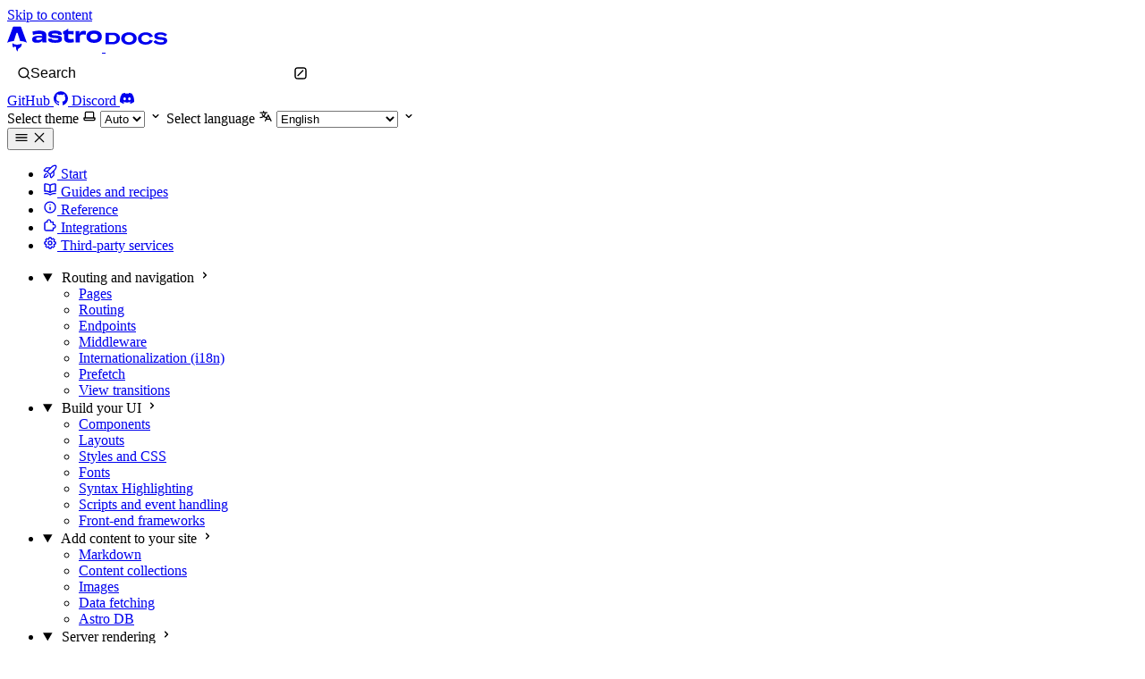

--- FILE ---
content_type: text/html; charset=UTF-8
request_url: https://docs.astro.build/en/guides/on-demand-rendering/
body_size: 34332
content:
<!DOCTYPE html>
<html lang="en" dir="ltr" data-theme="dark" data-has-toc data-has-sidebar class="astro-gk6ncezd">
	<head>
		<meta charset="utf-8"/><meta name="viewport" content="width=device-width, initial-scale=1"/><title>On-demand rendering | Docs</title><link rel="canonical" href="https://docs.astro.build/en/guides/on-demand-rendering/"/><link rel="alternate" hreflang="en" href="https://docs.astro.build/en/guides/on-demand-rendering/"/><link rel="alternate" hreflang="de" href="https://docs.astro.build/de/guides/on-demand-rendering/"/><link rel="alternate" hreflang="pt-BR" href="https://docs.astro.build/pt-br/guides/on-demand-rendering/"/><link rel="alternate" hreflang="es" href="https://docs.astro.build/es/guides/on-demand-rendering/"/><link rel="alternate" hreflang="zh-CN" href="https://docs.astro.build/zh-cn/guides/on-demand-rendering/"/><link rel="alternate" hreflang="zh-TW" href="https://docs.astro.build/zh-tw/guides/on-demand-rendering/"/><link rel="alternate" hreflang="fr" href="https://docs.astro.build/fr/guides/on-demand-rendering/"/><link rel="alternate" hreflang="hi" href="https://docs.astro.build/hi/guides/on-demand-rendering/"/><link rel="alternate" hreflang="ar" href="https://docs.astro.build/ar/guides/on-demand-rendering/"/><link rel="alternate" hreflang="ja" href="https://docs.astro.build/ja/guides/on-demand-rendering/"/><link rel="alternate" hreflang="ko" href="https://docs.astro.build/ko/guides/on-demand-rendering/"/><link rel="alternate" hreflang="pl" href="https://docs.astro.build/pl/guides/on-demand-rendering/"/><link rel="alternate" hreflang="ru" href="https://docs.astro.build/ru/guides/on-demand-rendering/"/><link rel="alternate" hreflang="it" href="https://docs.astro.build/it/guides/on-demand-rendering/"/><link rel="sitemap" href="/sitemap-index.xml"/><link rel="icon" href="/favicon.ico" sizes="32x32"/><link rel="shortcut icon" href="/favicon.svg" type="image/svg+xml"/><meta name="generator" content="Astro v5.16.6"/><meta name="generator" content="Starlight v0.37.1"/><meta property="og:title" content="On-demand rendering"/><meta property="og:type" content="article"/><meta property="og:url" content="https://docs.astro.build/en/guides/on-demand-rendering/"/><meta property="og:locale" content="en"/><meta property="og:description" content="Generate server-rendered pages and routes on demand with an adapter."/><meta property="og:site_name" content="Docs"/><meta name="twitter:card" content="summary_large_image"/><meta name="description" content="Generate server-rendered pages and routes on demand with an adapter."/><meta property="og:image" content="https://docs.astro.build/open-graph/en/guides/on-demand-rendering.webp"/><meta name="twitter:image" content="https://docs.astro.build/open-graph/en/guides/on-demand-rendering.webp"/><meta name="twitter:site" content="astrodotbuild"/><meta name="docsearch:language" content="en"/><script src="https://cdn.usefathom.com/script.js" data-site="EZBHTSIG" data-canonical="true" defer></script>
		
		
<script>
	window.StarlightThemeProvider = (() => {
		const storedTheme =
			typeof localStorage !== 'undefined' && localStorage.getItem('starlight-theme');
		const theme =
			storedTheme ||
			(window.matchMedia('(prefers-color-scheme: light)').matches ? 'light' : 'dark');
		document.documentElement.dataset.theme = theme === 'light' ? 'light' : 'dark';
		return {
			updatePickers(theme = storedTheme || 'auto') {
				document.querySelectorAll('starlight-theme-select').forEach((picker) => {
					const select = picker.querySelector('select');
					if (select) select.value = theme;
					/** @type {HTMLTemplateElement | null} */
					const tmpl = document.querySelector(`#theme-icons`);
					const newIcon = tmpl && tmpl.content.querySelector('.' + theme);
					if (newIcon) {
						const oldIcon = picker.querySelector('svg.label-icon');
						if (oldIcon) {
							oldIcon.replaceChildren(...newIcon.cloneNode(true).childNodes);
						}
					}
				});
			},
		};
	})();
</script>

<template id="theme-icons">
	
	<svg aria-hidden="true" class="light astro-lbujlyan" width="16" height="16" viewBox="0 0 24 24" fill="currentColor" style="--sl-icon-size: 1em;"><path d="M5 12a1 1 0 0 0-1-1H3a1 1 0 0 0 0 2h1a1 1 0 0 0 1-1Zm.64 5-.71.71a1 1 0 0 0 0 1.41 1 1 0 0 0 1.41 0l.71-.71A1 1 0 0 0 5.64 17ZM12 5a1 1 0 0 0 1-1V3a1 1 0 0 0-2 0v1a1 1 0 0 0 1 1Zm5.66 2.34a1 1 0 0 0 .7-.29l.71-.71a1 1 0 1 0-1.41-1.41l-.66.71a1 1 0 0 0 0 1.41 1 1 0 0 0 .66.29Zm-12-.29a1 1 0 0 0 1.41 0 1 1 0 0 0 0-1.41l-.71-.71a1.004 1.004 0 1 0-1.43 1.41l.73.71ZM21 11h-1a1 1 0 0 0 0 2h1a1 1 0 0 0 0-2Zm-2.64 6A1 1 0 0 0 17 18.36l.71.71a1 1 0 0 0 1.41 0 1 1 0 0 0 0-1.41l-.76-.66ZM12 6.5a5.5 5.5 0 1 0 5.5 5.5A5.51 5.51 0 0 0 12 6.5Zm0 9a3.5 3.5 0 1 1 0-7 3.5 3.5 0 0 1 0 7Zm0 3.5a1 1 0 0 0-1 1v1a1 1 0 0 0 2 0v-1a1 1 0 0 0-1-1Z"/></svg>



	
	<svg aria-hidden="true" class="dark astro-lbujlyan" width="16" height="16" viewBox="0 0 24 24" fill="currentColor" style="--sl-icon-size: 1em;"><path d="M21.64 13a1 1 0 0 0-1.05-.14 8.049 8.049 0 0 1-3.37.73 8.15 8.15 0 0 1-8.14-8.1 8.59 8.59 0 0 1 .25-2A1 1 0 0 0 8 2.36a10.14 10.14 0 1 0 14 11.69 1 1 0 0 0-.36-1.05Zm-9.5 6.69A8.14 8.14 0 0 1 7.08 5.22v.27a10.15 10.15 0 0 0 10.14 10.14 9.784 9.784 0 0 0 2.1-.22 8.11 8.11 0 0 1-7.18 4.32v-.04Z"/></svg>



	
	<svg aria-hidden="true" class="auto astro-lbujlyan" width="16" height="16" viewBox="0 0 24 24" fill="currentColor" style="--sl-icon-size: 1em;"><path d="M21 14h-1V7a3 3 0 0 0-3-3H7a3 3 0 0 0-3 3v7H3a1 1 0 0 0-1 1v2a3 3 0 0 0 3 3h14a3 3 0 0 0 3-3v-2a1 1 0 0 0-1-1ZM6 7a1 1 0 0 1 1-1h10a1 1 0 0 1 1 1v7H6V7Zm14 10a1 1 0 0 1-1 1H5a1 1 0 0 1-1-1v-1h16v1Z"/></svg>



</template>
		<link rel="stylesheet" href="/_astro/print.DNXP8c50.css" media="print">
	<link rel="stylesheet" href="/_astro/index.DCr1-NQQ.css">
<style>.action:where(.astro-vnzlvqnm){gap:.5em;align-items:center;border-radius:999rem;padding:.5rem 1.125rem;color:var(--sl-color-white);line-height:1.1875;text-decoration:none;font-size:var(--sl-text-sm)}.action:where(.astro-vnzlvqnm).primary,.action:where(.astro-vnzlvqnm).primary:hover{background:var(--sl-color-text-accent);color:var(--sl-color-black)}.action:where(.astro-vnzlvqnm).secondary{background:var(--sl-color-black);border:2px solid}.action:where(.astro-vnzlvqnm).minimal{padding-inline:0}@media (min-width: 50rem){.action:where(.astro-vnzlvqnm){font-size:var(--sl-text-base);padding:1rem 1.25rem}}
@layer starlight.components{:root{--sl-badge-default-border: var(--sl-color-accent);--sl-badge-default-bg: var(--sl-color-accent-low);--sl-badge-default-text: #fff;--sl-badge-note-border: var(--sl-color-blue);--sl-badge-note-bg: var(--sl-color-blue-low);--sl-badge-note-text: #fff;--sl-badge-danger-border: var(--sl-color-red);--sl-badge-danger-bg: var(--sl-color-red-low);--sl-badge-danger-text: #fff;--sl-badge-success-border: var(--sl-color-green);--sl-badge-success-bg: var(--sl-color-green-low);--sl-badge-success-text: #fff;--sl-badge-caution-border: var(--sl-color-orange);--sl-badge-caution-bg: var(--sl-color-orange-low);--sl-badge-caution-text: #fff;--sl-badge-tip-border: var(--sl-color-purple);--sl-badge-tip-bg: var(--sl-color-purple-low);--sl-badge-tip-text: #fff}[data-theme=light]:root{--sl-badge-default-bg: var(--sl-color-accent-high);--sl-badge-note-bg: var(--sl-color-blue-high);--sl-badge-danger-bg: var(--sl-color-red-high);--sl-badge-success-bg: var(--sl-color-green-high);--sl-badge-caution-bg: var(--sl-color-orange-high);--sl-badge-tip-bg: var(--sl-color-purple-high)}.sl-badge:where(.astro-3jfawvcl){display:inline-block;border:1px solid var(--sl-color-border-badge);border-radius:.25rem;font-family:var(--sl-font-system-mono);line-height:normal;color:var(--sl-color-text-badge);background-color:var(--sl-color-bg-badge);overflow-wrap:anywhere}.sidebar-content .sl-badge:where(.astro-3jfawvcl){line-height:1;font-size:var(--sl-text-xs);padding:.125rem .375rem}.sidebar-content a[aria-current=page]>.sl-badge:where(.astro-3jfawvcl){--sl-color-bg-badge: transparent;--sl-color-border-badge: currentColor;color:inherit}.default:where(.astro-3jfawvcl){--sl-color-bg-badge: var(--sl-badge-default-bg);--sl-color-border-badge: var(--sl-badge-default-border);--sl-color-text-badge: var(--sl-badge-default-text)}.note:where(.astro-3jfawvcl){--sl-color-bg-badge: var(--sl-badge-note-bg);--sl-color-border-badge: var(--sl-badge-note-border);--sl-color-text-badge: var(--sl-badge-note-text)}.danger:where(.astro-3jfawvcl){--sl-color-bg-badge: var(--sl-badge-danger-bg);--sl-color-border-badge: var(--sl-badge-danger-border);--sl-color-text-badge: var(--sl-badge-danger-text)}.success:where(.astro-3jfawvcl){--sl-color-bg-badge: var(--sl-badge-success-bg);--sl-color-border-badge: var(--sl-badge-success-border);--sl-color-text-badge: var(--sl-badge-success-text)}.tip:where(.astro-3jfawvcl){--sl-color-bg-badge: var(--sl-badge-tip-bg);--sl-color-border-badge: var(--sl-badge-tip-border);--sl-color-text-badge: var(--sl-badge-tip-text)}.caution:where(.astro-3jfawvcl){--sl-color-bg-badge: var(--sl-badge-caution-bg);--sl-color-border-badge: var(--sl-badge-caution-border);--sl-color-text-badge: var(--sl-badge-caution-text)}.small:where(.astro-3jfawvcl){font-size:var(--sl-text-xs);padding:.125rem .25rem}.medium:where(.astro-3jfawvcl){font-size:var(--sl-text-sm);padding:.175rem .35rem}.large:where(.astro-3jfawvcl){font-size:var(--sl-text-base);padding:.225rem .45rem}.sl-markdown-content :is(h1,h2,h3,h4,h5,h6) .sl-badge:where(.astro-3jfawvcl){vertical-align:middle}}
@layer starlight.components{.card-grid:where(.astro-jfzlr66e){display:grid;grid-template-columns:100%;gap:1rem}.card-grid:where(.astro-jfzlr66e)>*{margin-top:0!important}@media (min-width: 50rem){.card-grid:where(.astro-jfzlr66e){grid-template-columns:1fr 1fr;gap:1.5rem}.stagger:where(.astro-jfzlr66e){--stagger-height: 5rem;padding-bottom:var(--stagger-height)}.stagger:where(.astro-jfzlr66e)>*:nth-child(2n){transform:translateY(var(--stagger-height))}}}
@layer starlight.components{.card:where(.astro-eayepz6j){--sl-card-border: var(--sl-color-purple);--sl-card-bg: var(--sl-color-purple-low);border:1px solid var(--sl-color-gray-5);background-color:var(--sl-color-black);padding:clamp(1rem,calc(.125rem + 3vw),2.5rem);flex-direction:column;gap:clamp(.5rem,calc(.125rem + 1vw),1rem)}.card:where(.astro-eayepz6j):nth-child(4n+1){--sl-card-border: var(--sl-color-orange);--sl-card-bg: var(--sl-color-orange-low)}.card:where(.astro-eayepz6j):nth-child(4n+3){--sl-card-border: var(--sl-color-green);--sl-card-bg: var(--sl-color-green-low)}.card:where(.astro-eayepz6j):nth-child(4n+4){--sl-card-border: var(--sl-color-red);--sl-card-bg: var(--sl-color-red-low)}.card:where(.astro-eayepz6j):nth-child(4n+5){--sl-card-border: var(--sl-color-blue);--sl-card-bg: var(--sl-color-blue-low)}.title:where(.astro-eayepz6j){font-weight:600;font-size:var(--sl-text-h4);color:var(--sl-color-white);line-height:var(--sl-line-height-headings);gap:1rem;align-items:center}.card:where(.astro-eayepz6j) .icon:where(.astro-eayepz6j){border:1px solid var(--sl-card-border);background-color:var(--sl-card-bg);padding:.2em;border-radius:.25rem;flex-shrink:0}.card:where(.astro-eayepz6j) .body:where(.astro-eayepz6j){margin:0;font-size:clamp(var(--sl-text-sm),calc(.5rem + 1vw),var(--sl-text-body))}}
@layer starlight.components{svg:where(.astro-lbujlyan){color:var(--sl-icon-color);font-size:var(--sl-icon-size, 1em);width:1em;height:1em}}
.card:where(.astro-har75nup){position:relative;margin:-.75rem;padding:.75rem;display:grid;grid-template-columns:auto 1fr;gap:.5rem;align-items:center;border-radius:.5rem}.card--minimal:where(.astro-har75nup){grid-template-columns:1fr;justify-items:center;text-align:center}.card:where(.astro-har75nup):hover,.card:where(.astro-har75nup):focus-within{background-color:var(--sl-color-gray-6);outline:1px solid var(--sl-color-text-accent)}@media (forced-colors: active){.card:where(.astro-har75nup):hover,.card:where(.astro-har75nup):focus-within{outline:1px solid LinkText}}.stack:where(.astro-har75nup){flex-direction:column;gap:.5rem}h3:where(.astro-har75nup){line-height:var(--sl-line-height-headings);font-size:var(--sl-text-lg);font-weight:600}.card--minimal:where(.astro-har75nup) h3:where(.astro-har75nup){font-size:var(--sl-text-body)}a:where(.astro-har75nup){text-decoration:none;color:var(--sl-color-white)}a:where(.astro-har75nup):focus{outline:none}a:where(.astro-har75nup):before{content:"";position:absolute;inset:0}
.fluid-grid:where(.astro-oxk5cgh7){--column-min-width: 13rem;text-align:start;margin-block:.5rem;padding-inline-start:0;display:grid;grid-template-columns:repeat(auto-fill,minmax(var(--column-min-width),1fr));grid-template-columns:repeat(auto-fill,minmax(min(var(--column-min-width),100%),1fr));gap:1.5rem 2rem;list-style:none;align-items:start}@media (min-width: 37.75em){.fluid-grid:where(.astro-oxk5cgh7){gap:2rem}}.fluid-grid--minimal:where(.astro-oxk5cgh7){--column-min-width: 8rem;gap:1.5rem .75rem}
.logo:where(.astro-anndpidy){display:flex;place-content:center;font-size:var(--logo-size);width:1em;height:1em;background-color:#17181c;border:1px solid hsl(224,10%,23%);outline:1px solid transparent;overflow:hidden}.circle:where(.astro-anndpidy){border-radius:50%}.rounded:where(.astro-anndpidy){border-radius:.125em}.logo:where(.astro-anndpidy) img:where(.astro-anndpidy){padding:var(--logo-padding);width:100%;height:100%}
@layer starlight.components{starlight-tabs:where(.astro-5cau7squ){display:block}.tablist-wrapper:where(.astro-5cau7squ){overflow-x:auto}:where(.astro-5cau7squ)[role=tablist]{display:flex;list-style:none;border-bottom:2px solid var(--sl-color-gray-5);padding:0}.tab:where(.astro-5cau7squ){display:flex}.tab:where(.astro-5cau7squ)>:where(.astro-5cau7squ)[role=tab]{--sl-tab-color-border: var(--sl-color-gray-5);display:flex;align-items:center;gap:.5rem;line-height:var(--sl-line-height-headings);padding:.275rem 1.25rem;text-decoration:none;box-shadow:0 2px 0 var(--sl-tab-color-border);color:var(--sl-color-gray-3);outline-offset:var(--sl-outline-offset-inside);overflow-wrap:initial}.tab:where(.astro-5cau7squ) :where(.astro-5cau7squ)[role=tab][aria-selected=true]{--sl-tab-color-border: var(--sl-color-text-accent);color:var(--sl-color-white);font-weight:600}.tablist-wrapper:where(.astro-5cau7squ)~[role=tabpanel]{margin-top:1rem}}
.description:where(.astro-kq5jy4fu){color:var(--sl-color-gray-2);font-size:var(--sl-text-body-sm)}.tags:where(.astro-kq5jy4fu){gap:.5rem;flex-wrap:wrap}
.neutral-badge{border-color:var(--sl-color-gray-5);background-color:var(--sl-color-gray-6);color:var(--sl-color-text)}
@layer starlight.components{.sl-link-card:where(.astro-gtbpgt7k){display:grid;grid-template-columns:1fr auto;gap:.5rem;border:1px solid var(--sl-color-gray-5);border-radius:.5rem;padding:1rem;box-shadow:var(--sl-shadow-sm);position:relative}a:where(.astro-gtbpgt7k){text-decoration:none;line-height:var(--sl-line-height-headings)}a:where(.astro-gtbpgt7k):before{content:"";position:absolute;inset:0}.stack:where(.astro-gtbpgt7k){flex-direction:column;gap:.5rem}.title:where(.astro-gtbpgt7k){color:var(--sl-color-white);font-weight:600;font-size:var(--sl-text-lg)}.description:where(.astro-gtbpgt7k){color:var(--sl-color-gray-3);line-height:1.5}.icon:where(.astro-gtbpgt7k){color:var(--sl-color-gray-3)}.sl-link-card:where(.astro-gtbpgt7k):hover{background:var(--sl-color-gray-7, var(--sl-color-gray-6));border-color:var(--sl-color-gray-2)}.sl-link-card:where(.astro-gtbpgt7k):hover .icon:where(.astro-gtbpgt7k){color:var(--sl-color-white)}}
@layer starlight.components{.sl-steps{--bullet-size: calc(var(--sl-line-height) * 1rem);--bullet-margin: .375rem;list-style:none;counter-reset:steps-counter var(--sl-steps-start, 0);padding-inline-start:0}.sl-steps>li{counter-increment:steps-counter;position:relative;padding-inline-start:calc(var(--bullet-size) + 1rem);padding-bottom:1px;min-height:calc(var(--bullet-size) + var(--bullet-margin))}.sl-steps>li+li{margin-top:0}.sl-steps>li:before{content:counter(steps-counter);position:absolute;top:0;inset-inline-start:0;width:var(--bullet-size);height:var(--bullet-size);line-height:var(--bullet-size);font-size:var(--sl-text-xs);font-weight:600;text-align:center;color:var(--sl-color-white);background-color:var(--sl-color-gray-6);border-radius:99rem;box-shadow:inset 0 0 0 1px var(--sl-color-gray-5)}.sl-steps>li:after{--guide-width: 1px;content:"";position:absolute;top:calc(var(--bullet-size) + var(--bullet-margin));bottom:var(--bullet-margin);inset-inline-start:calc((var(--bullet-size) - var(--guide-width)) / 2);width:var(--guide-width);background-color:var(--sl-color-hairline-light)}}@layer starlight.content{.sl-steps>li>:first-child{--lh: calc(1em * var(--sl-line-height));--shift-y: calc(.5 * (var(--bullet-size) - var(--lh)));transform:translateY(var(--shift-y));margin-bottom:var(--shift-y)}.sl-steps>li>:first-child:where(h1,h2,h3,h4,h5,h6){--lh: calc(1em * var(--sl-line-height-headings))}@supports (--prop: 1lh){.sl-steps>li>:first-child{--lh: 1lh}}}
.integrations-nav:where(.astro-hu7fe7u2) .scope{font-weight:400;color:var(--sl-color-text)}
@layer starlight.components{starlight-file-tree:where(.astro-lnkneb4i){--x-space: 1.5rem;--y-space: .125rem;--y-pad: 0;display:block;border:1px solid var(--sl-color-gray-5);padding:1rem;background-color:var(--sl-color-gray-6);font-size:var(--sl-text-xs);font-family:var(--__sl-font-mono);overflow-x:auto}starlight-file-tree:where(.astro-lnkneb4i) .directory>details{border:0;padding:0;padding-inline-start:var(--x-space);background:transparent}starlight-file-tree:where(.astro-lnkneb4i) .directory>details>summary{margin-inline-start:calc(-1 * var(--x-space));border:0;padding:var(--y-pad) .625rem;font-weight:400;color:var(--sl-color-white);max-width:100%}starlight-file-tree:where(.astro-lnkneb4i) .directory>details>summary::marker,starlight-file-tree:where(.astro-lnkneb4i) .directory>details>summary::-webkit-details-marker{color:var(--sl-color-gray-3)}starlight-file-tree:where(.astro-lnkneb4i) .directory>details>summary:hover,starlight-file-tree:where(.astro-lnkneb4i) .directory>details>summary:hover .tree-icon{cursor:pointer;color:var(--sl-color-text-accent);fill:currentColor}starlight-file-tree:where(.astro-lnkneb4i) .directory>details>summary:hover~ul{border-color:var(--sl-color-gray-4)}starlight-file-tree:where(.astro-lnkneb4i) .directory>details>summary:hover .highlight .tree-icon{color:var(--sl-color-text-invert);fill:currentColor}starlight-file-tree:where(.astro-lnkneb4i) ul{margin-inline-start:.5rem;border-inline-start:1px solid var(--sl-color-gray-5);padding:0;padding-inline-start:.125rem;list-style:none}starlight-file-tree:where(.astro-lnkneb4i)>ul{margin:0;border:0;padding:0}starlight-file-tree:where(.astro-lnkneb4i) li{margin:var(--y-space) 0;padding:var(--y-pad) 0}starlight-file-tree:where(.astro-lnkneb4i) .file{margin-inline-start:calc(var(--x-space) - .125rem);color:var(--sl-color-white)}starlight-file-tree:where(.astro-lnkneb4i) .tree-entry{display:inline-flex;align-items:flex-start;flex-wrap:wrap;max-width:calc(100% - 1rem)}@media (min-width: 30em){starlight-file-tree:where(.astro-lnkneb4i) .tree-entry{flex-wrap:nowrap}}starlight-file-tree:where(.astro-lnkneb4i) .tree-entry>:first-child{flex-shrink:0}starlight-file-tree:where(.astro-lnkneb4i) .empty{color:var(--sl-color-gray-3);padding-inline-start:.375rem}starlight-file-tree:where(.astro-lnkneb4i) .comment{color:var(--sl-color-gray-3);padding-inline-start:1.625rem;max-width:24rem;min-width:12rem}starlight-file-tree:where(.astro-lnkneb4i) .highlight{display:inline-block;border-radius:.25rem;padding-inline-end:.5rem;color:var(--sl-color-text-invert);background-color:var(--sl-color-text-accent)}starlight-file-tree:where(.astro-lnkneb4i) svg{display:inline;fill:var(--sl-color-gray-3);vertical-align:middle;margin-inline:.25rem .375rem;width:.875rem;height:.875rem}starlight-file-tree:where(.astro-lnkneb4i) .highlight svg.tree-icon{fill:currentColor}}
@layer starlight.components{.sl-link-button:where(.astro-yxbxl6av){align-items:center;border:1px solid transparent;border-radius:999rem;display:inline-flex;font-size:var(--sl-text-sm);gap:.5em;line-height:1.1875;outline-offset:.25rem;padding:.4375rem 1.125rem;text-decoration:none}.sl-link-button:where(.astro-yxbxl6av).primary{background:var(--sl-color-text-accent);border-color:var(--sl-color-text-accent);color:var(--sl-color-black)}.sl-link-button:where(.astro-yxbxl6av).primary:hover{color:var(--sl-color-black)}.sl-link-button:where(.astro-yxbxl6av).secondary{border-color:inherit;color:var(--sl-color-white)}.sl-link-button:where(.astro-yxbxl6av).minimal{color:var(--sl-color-white);padding-inline:0}.sl-link-button:where(.astro-yxbxl6av) svg{flex-shrink:0}@media (min-width: 50rem){.sl-link-button:where(.astro-yxbxl6av){font-size:var(--sl-text-base);padding:.9375rem 1.25rem}}.sl-markdown-content .sl-link-button:where(.astro-yxbxl6av){margin-inline-end:1rem}.sl-markdown-content .sl-link-button:where(.astro-yxbxl6av):not(:where(p *)){margin-block:1rem}}
</style><script type="module" src="/_astro/page.B1D-nYk3.js"></script><style>.read-more:where(.astro-szj46hnz){display:flex;gap:.5rem;align-items:flex-start}.icon:where(.astro-szj46hnz){--icon-size: 1.5rem;font-size:var(--icon-size);flex-shrink:0;margin-block:calc((var(--sl-line-height) * 1rem - var(--icon-size)) / 2);color:var(--sl-color-text-accent)}
</style><style>.flex:where(.astro-u7553m4s){display:flex;align-items:center;flex-wrap:wrap;gap:.5rem}ul:where(.astro-u7553m4s){margin-top:0!important;margin-inline-start:.5rem}
</style></head>
	<body class="astro-gk6ncezd">
		<a href="#_top" class="astro-t5a6exvx">Skip to content</a>
		<div class="page sl-flex astro-v4amkcdr">
	<header class="header astro-v4amkcdr"><div class="header astro-2k7rgw6r">
	<div class="title-wrapper sl-flex astro-2k7rgw6r">
		<span class="site-title sl-flex astro-oijwx5iz">
	<a class="astro-logo astro-oijwx5iz" href="https://astro.build/" aria-label="Astro"><svg xmlns="http://www.w3.org/2000/svg" width="106" height="32" viewBox="0 -6 381 100">
  <path class="flame" fill="currentColor" d="M25.8 85.2c-4.5-4.2-5.9-12.8-4-19.1 3.3 4 7.8 5.2 12.5 6 7.2 1 14.3.6 21-2.7l2.4-1.4c.6 1.8.8 3.7.5 5.6-.5 4.5-2.8 8-6.4 10.7-1.4 1.1-3 2-4.5 3-4.6 3.2-5.8 6.8-4 12.1v.6a12 12 0 0 1-5.3-4.6 13 13 0 0 1-2-7c0-1.2 0-2.5-.2-3.7-.4-3-1.8-4.3-4.5-4.4a5.2 5.2 0 0 0-5.4 4.2l-.1.7Z"/>
  <path fill="currentColor" d="M0 65s13.4-6.5 26.8-6.5l10.1-31.3c.4-1.5 1.5-2.5 2.7-2.5 1.3 0 2.4 1 2.8 2.5l10 31.3c16 0 26.9 6.5 26.9 6.5L56.5 3c-.6-1.8-1.7-3-3.2-3H26c-1.5 0-2.5 1.2-3.2 3L0 65Zm141-19.9c0 5.5-6.8 8.8-16.2 8.8-6.2 0-8.3-1.5-8.3-4.7 0-3.4 2.6-5 8.8-5 5.5 0 10.3 0 15.7.8v.1Zm.1-6.8a71 71 0 0 0-14.5-1.2c-17.7 0-26 4.2-26 14 0 10.1 5.7 14 18.8 14 11.2 0 18.8-2.8 21.6-9.8h.4l-.1 4.7c0 3.6.6 3.9 3.5 3.9h13.8c-.8-2.2-1.2-8.2-1.2-13.4l.2-15.4c0-11.5-6.9-18.8-28.5-18.8-9.3 0-19.6 1.6-27.5 4 .8 3.1 1.8 9.4 2.3 13.5a61.4 61.4 0 0 1 24-4.5c10.4 0 13.2 2.3 13.2 7.1v2Zm37.9 10c-1.9.3-4.5.3-7 .3a60 60 0 0 1-7.1-.4l-.1 2c0 9.5 6.2 15 28.1 15 20.6 0 27.3-5.5 27.3-15.1 0-9.2-4.4-13.7-24-14.7-15.2-.6-16.6-2.3-16.6-4.2 0-2.2 2-3.4 12.2-3.4 10.6 0 13.4 1.5 13.4 4.5v.7a153 153 0 0 1 14.1 0v-1.7c0-11.2-9.2-14.9-27.2-14.9-20.3 0-27 5-27 14.6 0 8.7 5.4 14.1 24.8 15 14.3.4 16 2 16 4.2 0 2.4-2.4 3.5-12.5 3.5-11.5 0-14.4-1.6-14.4-5v-.4Zm66-40.1a58.2 58.2 0 0 1-20.8 11.6v10.8h5V47c0 10 5.3 17.7 21.8 17.7 7 0 11.6-.8 17.4-2-.6-3.7-1.3-9.4-1.5-13.8a41 41 0 0 1-12.6 1.8c-6.6 0-9.3-1.8-9.3-7.1V30.8c8.6 0 17.1.2 22.1.4 0-4 .1-9.7.3-13.5l-22.1.2.2-9.7h-.5Zm44.7 20.1.3-10.6h-15.1c.2 6.5.2 13.3.2 23 0 10 0 16.7-.2 23.2H292c-.3-4.6-.3-12.3-.3-18.9 0-10.3 4.2-13.3 13.7-13.3 4.4 0 7.6.5 10.3 1.5.1-3.8.9-11.4 1.3-14.7a34 34 0 0 0-9.8-1.4c-8.2 0-14.2 3.3-17 11.3l-.6-.1Zm75.1 12.2c0 8.3-6 12.2-15.4 12.2S334 49 334 40.5c0-8.6 6-11.8 15.4-11.8 9.3 0 15.4 3.5 15.4 11.8Zm15.7-.4c0-16.5-13-24-31.1-24-18.3 0-30.8 7.5-30.8 24s11.6 25.3 30.7 25.3c19.2 0 31.2-8.8 31.2-25.3Z"/>
  <defs>
    <linearGradient id="gradient" x1="21" x2="64.6" y1="100" y2="79.4" gradientUnits="userSpaceOnUse">
      <stop stop-color="#D83333"/>
      <stop offset="1" stop-color="#F041FF"/>
    </linearGradient>
  </defs>
  <style>
    [data-theme="dark"] .flame {
      fill: url(#gradient);
    }
  </style>
</svg>
</a>
	<a class="docs-logo astro-oijwx5iz" href="/en/getting-started/" aria-label="Docs"><svg xmlns="http://www.w3.org/2000/svg" width="69" height="28" viewBox="0 -6 246 100">
	<path fill="currentColor" d="M29 63.8c16.6 0 28.1-9.5 28.1-23.8 0-14.4-10.8-22.3-27.8-22.3H0v46.1h29ZM13.2 26.6h14.2c9.5 0 16 4.6 16 13.6 0 9.3-6 14.7-15.9 14.7H13.1V26.6Zm80.1 38.8c18.8 0 31-9.7 31-24.6 0-15-12.2-24.6-31-24.6-18.7 0-31 9.6-31 24.6 0 14.8 12.3 24.6 31 24.6Zm0-9.8c-10.3 0-17-6-17-14.8 0-9 6.7-14.9 17-14.9s17.1 6 17.1 14.9-6.8 14.8-17.1 14.8Zm66.3 9.8c15 0 25.5-6 29.3-16.4l-13.5-3c-1.9 6.1-7.2 9.4-15.4 9.4-10.4 0-17-5.8-17-14.7 0-9 6.4-14.7 16.8-14.7 8.4 0 13.7 3.4 15.5 9.7l13.6-2.4c-3-10.7-13.9-17.2-28.9-17.2-18.1 0-30.7 10.2-30.7 24.8 0 14.8 11.7 24.4 30.2 24.4Zm60.3 0c16.6 0 26.1-5.7 26.1-15.9 0-8.5-5.2-12.3-18-13.6l-12.7-1.2c-5.9-.7-7.8-1.8-7.8-4.6 0-3.2 3.9-4.8 11-4.8 8.8 0 15.4 2.8 18.9 7.3l8.2-7c-5.7-6.4-14.8-9.4-26.5-9.4-15.7 0-24.6 5.4-24.6 14.5 0 8.5 5.4 12.7 16.7 14l14.1 1.5c5.5.6 7.5 1.7 7.5 4.6 0 3.6-4 5.3-12.3 5.3-9.4 0-16.5-3.6-20.4-9l-9.3 6.5c4.7 7.3 15.4 11.8 29 11.8Z"/>
</svg>
</a>
</span>
	</div>
	<div class="sl-flex print:hidden astro-2k7rgw6r">
		<sl-doc-search data-translations="{&#34;button&#34;:&#34;Search&#34;,&#34;shortcutLabel&#34;:&#34;Press / to search&#34;,&#34;placeholder&#34;:&#34;Search docs&#34;}">
	<button type="button" class="DocSearch DocSearch-Button" aria-label="Search">
		<span class="DocSearch-Button-Container">
			<svg width="20" height="20" class="DocSearch-Search-Icon" viewBox="0 0 20 20">
				<path d="M14.386 14.386l4.0877 4.0877-4.0877-4.0877c-2.9418 2.9419-7.7115 2.9419-10.6533 0-2.9419-2.9418-2.9419-7.7115 0-10.6533 2.9418-2.9419 7.7115-2.9419 10.6533 0 2.9419 2.9418 2.9419 7.7115 0 10.6533z" stroke="currentColor" fill="none" fill-rule="evenodd" stroke-linecap="round" stroke-linejoin="round"></path>
			</svg>
			<span class="DocSearch-Button-Placeholder">Search</span>
		</span>
		<span class="DocSearch-Button-Keys"></span>
	</button>
</sl-doc-search>

<script type="module" src="/_astro/Search.astro_astro_type_script_index_0_lang.Dkxq3uJO.js"></script>
	</div>
	<div class="sl-hidden md:sl-flex print:hidden right-group astro-2k7rgw6r">
		<div class="sl-flex social-icons astro-2k7rgw6r">
			<a href="https://github.com/withastro/astro" rel="me" class="sl-flex astro-h2he7ys7">
					<span class="sr-only astro-h2he7ys7">GitHub</span>
					
	<svg aria-hidden="true" class="astro-h2he7ys7 astro-lbujlyan" width="16" height="16" viewBox="0 0 24 24" fill="currentColor" style="--sl-icon-size: 1em;"><path d="M12 .3a12 12 0 0 0-3.8 23.38c.6.12.83-.26.83-.57L9 21.07c-3.34.72-4.04-1.61-4.04-1.61-.55-1.39-1.34-1.76-1.34-1.76-1.08-.74.09-.73.09-.73 1.2.09 1.83 1.24 1.83 1.24 1.08 1.83 2.81 1.3 3.5 1 .1-.78.42-1.31.76-1.61-2.67-.3-5.47-1.33-5.47-5.93 0-1.31.47-2.38 1.24-3.22-.14-.3-.54-1.52.1-3.18 0 0 1-.32 3.3 1.23a11.5 11.5 0 0 1 6 0c2.28-1.55 3.29-1.23 3.29-1.23.64 1.66.24 2.88.12 3.18a4.65 4.65 0 0 1 1.23 3.22c0 4.61-2.8 5.63-5.48 5.92.42.36.81 1.1.81 2.22l-.01 3.29c0 .31.2.69.82.57A12 12 0 0 0 12 .3Z"/></svg>



				</a><a href="https://astro.build/chat" rel="me" class="sl-flex astro-h2he7ys7">
					<span class="sr-only astro-h2he7ys7">Discord</span>
					
	<svg aria-hidden="true" class="astro-h2he7ys7 astro-lbujlyan" width="16" height="16" viewBox="0 0 24 24" fill="currentColor" style="--sl-icon-size: 1em;"><path d="M20.32 4.37a19.8 19.8 0 0 0-4.93-1.51 13.78 13.78 0 0 0-.64 1.28 18.27 18.27 0 0 0-5.5 0 12.64 12.64 0 0 0-.64-1.28h-.05A19.74 19.74 0 0 0 3.64 4.4 20.26 20.26 0 0 0 .11 18.09l.02.02a19.9 19.9 0 0 0 6.04 3.03l.04-.02a14.24 14.24 0 0 0 1.23-2.03.08.08 0 0 0-.05-.07 13.1 13.1 0 0 1-1.9-.92.08.08 0 0 1 .02-.1 10.2 10.2 0 0 0 .41-.31h.04a14.2 14.2 0 0 0 12.1 0l.04.01a9.63 9.63 0 0 0 .4.32.08.08 0 0 1-.03.1 12.29 12.29 0 0 1-1.9.91.08.08 0 0 0-.02.1 15.97 15.97 0 0 0 1.27 2.01h.04a19.84 19.84 0 0 0 6.03-3.05v-.03a20.12 20.12 0 0 0-3.57-13.69ZM8.02 15.33c-1.18 0-2.16-1.08-2.16-2.42 0-1.33.96-2.42 2.16-2.42 1.21 0 2.18 1.1 2.16 2.42 0 1.34-.96 2.42-2.16 2.42Zm7.97 0c-1.18 0-2.15-1.08-2.15-2.42 0-1.33.95-2.42 2.15-2.42 1.22 0 2.18 1.1 2.16 2.42 0 1.34-.94 2.42-2.16 2.42Z"/></svg>



				</a>


		</div>
		<starlight-theme-select>
	
	<label style="--sl-select-width: 6.25em" class="astro-ejfgzp5e">
	<span class="sr-only astro-ejfgzp5e">Select theme</span>
	
	<svg aria-hidden="true" class="icon label-icon astro-ejfgzp5e astro-lbujlyan" width="16" height="16" viewBox="0 0 24 24" fill="currentColor" style="--sl-icon-size: 1em;"><path d="M21 14h-1V7a3 3 0 0 0-3-3H7a3 3 0 0 0-3 3v7H3a1 1 0 0 0-1 1v2a3 3 0 0 0 3 3h14a3 3 0 0 0 3-3v-2a1 1 0 0 0-1-1ZM6 7a1 1 0 0 1 1-1h10a1 1 0 0 1 1 1v7H6V7Zm14 10a1 1 0 0 1-1 1H5a1 1 0 0 1-1-1v-1h16v1Z"/></svg>



	<select autocomplete="off" class="astro-ejfgzp5e">
		<option value="dark" class="astro-ejfgzp5e">Dark</option><option value="light" class="astro-ejfgzp5e">Light</option><option value="auto" selected class="astro-ejfgzp5e">Auto</option>
	</select>
	
	<svg aria-hidden="true" class="icon caret astro-ejfgzp5e astro-lbujlyan" width="16" height="16" viewBox="0 0 24 24" fill="currentColor" style="--sl-icon-size: 1em;"><path d="M17 9.17a1 1 0 0 0-1.41 0L12 12.71 8.46 9.17a1 1 0 1 0-1.41 1.42l4.24 4.24a1.002 1.002 0 0 0 1.42 0L17 10.59a1.002 1.002 0 0 0 0-1.42Z"/></svg>



</label>
</starlight-theme-select>


<script>
	StarlightThemeProvider.updatePickers();
</script>

<script type="module">const r="starlight-theme",o=e=>e==="auto"||e==="dark"||e==="light"?e:"auto",c=()=>o(typeof localStorage<"u"&&localStorage.getItem(r));function n(e){typeof localStorage<"u"&&localStorage.setItem(r,e==="light"||e==="dark"?e:"")}const l=()=>matchMedia("(prefers-color-scheme: light)").matches?"light":"dark";function t(e){StarlightThemeProvider.updatePickers(e),document.documentElement.dataset.theme=e==="auto"?l():e,n(e)}matchMedia("(prefers-color-scheme: light)").addEventListener("change",()=>{c()==="auto"&&t("auto")});class s extends HTMLElement{constructor(){super(),t(c()),this.querySelector("select")?.addEventListener("change",a=>{a.currentTarget instanceof HTMLSelectElement&&t(o(a.currentTarget.value))})}}customElements.define("starlight-theme-select",s);</script>
		<starlight-lang-select>
			<label style="--sl-select-width: 7em" class="astro-ejfgzp5e">
	<span class="sr-only astro-ejfgzp5e">Select language</span>
	
	<svg aria-hidden="true" class="icon label-icon astro-ejfgzp5e astro-lbujlyan" width="16" height="16" viewBox="0 0 24 24" fill="currentColor" style="--sl-icon-size: 1em;"><path fill-rule="evenodd" d="M8.516 3a.94.94 0 0 0-.941.94v1.15H2.94a.94.94 0 1 0 0 1.882h7.362a7.422 7.422 0 0 1-1.787 3.958 7.42 7.42 0 0 1-1.422-2.425.94.94 0 1 0-1.774.627 9.303 9.303 0 0 0 1.785 3.043 7.422 7.422 0 0 1-4.164 1.278.94.94 0 1 0 0 1.881 9.303 9.303 0 0 0 5.575-1.855 9.303 9.303 0 0 0 4.11 1.74l-.763 1.525a.968.968 0 0 0-.016.034l-1.385 2.77a.94.94 0 1 0 1.683.841l1.133-2.267h5.806l1.134 2.267a.94.94 0 0 0 1.683-.841l-1.385-2.769a.95.95 0 0 0-.018-.036l-3.476-6.951a.94.94 0 0 0-1.682 0l-1.82 3.639a7.423 7.423 0 0 1-3.593-1.256 9.303 9.303 0 0 0 2.27-5.203h1.894a.94.94 0 0 0 0-1.881H9.456V3.94A.94.94 0 0 0 8.516 3Zm6.426 11.794a1.068 1.068 0 0 1-.02.039l-.703 1.407h3.924l-1.962-3.924-1.24 2.478Z" clip-rule="evenodd"/></svg>



	<select autocomplete="off" class="astro-ejfgzp5e">
		<option value="/en/guides/on-demand-rendering/" selected class="astro-ejfgzp5e">English</option><option value="/de/guides/on-demand-rendering/" class="astro-ejfgzp5e">Deutsch</option><option value="/pt-br/guides/on-demand-rendering/" class="astro-ejfgzp5e">Português do Brasil</option><option value="/es/guides/on-demand-rendering/" class="astro-ejfgzp5e">Español</option><option value="/zh-cn/guides/on-demand-rendering/" class="astro-ejfgzp5e">简体中文</option><option value="/zh-tw/guides/on-demand-rendering/" class="astro-ejfgzp5e">正體中文</option><option value="/fr/guides/on-demand-rendering/" class="astro-ejfgzp5e">Français</option><option value="/hi/guides/on-demand-rendering/" class="astro-ejfgzp5e">हिन्दी</option><option value="/ar/guides/on-demand-rendering/" class="astro-ejfgzp5e">العربية</option><option value="/ja/guides/on-demand-rendering/" class="astro-ejfgzp5e">日本語</option><option value="/ko/guides/on-demand-rendering/" class="astro-ejfgzp5e">한국어</option><option value="/pl/guides/on-demand-rendering/" class="astro-ejfgzp5e">Polski</option><option value="/ru/guides/on-demand-rendering/" class="astro-ejfgzp5e">Русский</option><option value="/it/guides/on-demand-rendering/" class="astro-ejfgzp5e">Italiano</option>
	</select>
	
	<svg aria-hidden="true" class="icon caret astro-ejfgzp5e astro-lbujlyan" width="16" height="16" viewBox="0 0 24 24" fill="currentColor" style="--sl-icon-size: 1em;"><path d="M17 9.17a1 1 0 0 0-1.41 0L12 12.71 8.46 9.17a1 1 0 1 0-1.41 1.42l4.24 4.24a1.002 1.002 0 0 0 1.42 0L17 10.59a1.002 1.002 0 0 0 0-1.42Z"/></svg>



</label>
		</starlight-lang-select>

<script type="module">class s extends HTMLElement{constructor(){super();const e=this.querySelector("select");e&&(e.addEventListener("change",t=>{t.currentTarget instanceof HTMLSelectElement&&(window.location.pathname=t.currentTarget.value)}),window.addEventListener("pageshow",t=>{if(!t.persisted)return;const n=e.querySelector("option[selected]")?.index;n!==e.selectedIndex&&(e.selectedIndex=n??0)}))}}customElements.define("starlight-lang-select",s);</script>
	</div>
</div></header>
	<nav class="sidebar print:hidden astro-v4amkcdr" aria-label="Main">
				<starlight-menu-button class="print:hidden astro-qav7dczq">
	<button aria-expanded="false" aria-label="Menu" aria-controls="starlight__sidebar" class="sl-flex md:sl-hidden astro-qav7dczq">
		
	<svg aria-hidden="true" class="open-menu astro-qav7dczq astro-lbujlyan" width="16" height="16" viewBox="0 0 24 24" fill="currentColor" style="--sl-icon-size: 1em;"><path d="M3 8h18a1 1 0 1 0 0-2H3a1 1 0 0 0 0 2Zm18 8H3a1 1 0 0 0 0 2h18a1 1 0 0 0 0-2Zm0-5H3a1 1 0 0 0 0 2h18a1 1 0 0 0 0-2Z"/></svg>



		
	<svg aria-hidden="true" class="close-menu astro-qav7dczq astro-lbujlyan" width="16" height="16" viewBox="0 0 24 24" fill="currentColor" style="--sl-icon-size: 1em;"><path d="m13.41 12 6.3-6.29a1.004 1.004 0 1 0-1.42-1.42L12 10.59l-6.29-6.3a1.004 1.004 0 0 0-1.42 1.42l6.3 6.29-6.3 6.29a1 1 0 0 0 0 1.42.998.998 0 0 0 1.42 0l6.29-6.3 6.29 6.3a.999.999 0 0 0 1.42 0 1 1 0 0 0 0-1.42L13.41 12Z"/></svg>



	</button>
</starlight-menu-button>

<script type="module">class s extends HTMLElement{constructor(){super(),this.btn=this.querySelector("button"),this.btn.addEventListener("click",()=>this.toggleExpanded());const t=this.closest("nav");t&&t.addEventListener("keyup",e=>this.closeOnEscape(e))}setExpanded(t){this.setAttribute("aria-expanded",String(t)),document.body.toggleAttribute("data-mobile-menu-expanded",t)}toggleExpanded(){this.setExpanded(this.getAttribute("aria-expanded")!=="true")}closeOnEscape(t){t.code==="Escape"&&(this.setExpanded(!1),this.btn.focus())}}customElements.define("starlight-menu-button",s);</script>
				<div id="starlight__sidebar" class="sidebar-pane astro-v4amkcdr">
					<div class="sidebar-content sl-flex astro-v4amkcdr">
						<sl-sidebar-state-persist data-hash="09mj3y6" class="astro-qubjkbcm">
	<script aria-hidden="true">
		(() => {
			try {
				if (!matchMedia('(min-width: 50em)').matches) return;
				/** @type {HTMLElement | null} */
				const target = document.querySelector('sl-sidebar-state-persist');
				const state = JSON.parse(sessionStorage.getItem('sl-sidebar-state') || '0');
				if (!target || !state || target.dataset.hash !== state.hash) return;
				window._starlightScrollRestore = state.scroll;
				customElements.define(
					'sl-sidebar-restore',
					class SidebarRestore extends HTMLElement {
						connectedCallback() {
							try {
								const idx = parseInt(this.dataset.index || '');
								const details = this.closest('details');
								if (details && typeof state.open[idx] === 'boolean') details.open = state.open[idx];
							} catch {}
						}
					}
				);
			} catch {}
		})();
	</script>

	
	<tabbed-content class="astro-6yyweqw4">
	<ul class="tab-list tabbed-sidebar astro-3x5efdbn astro-6yyweqw4">
		<li class="tab-item astro-3x5efdbn">
	<a href="#__tab-start" class="tab-link">
		
						
	<svg aria-hidden="true" class="icon astro-3x5efdbn astro-lbujlyan" width="16" height="16" viewBox="0 0 24 24" fill="currentColor" style="--sl-icon-size: 1em;"><path fill-rule="evenodd" d="M1.44 8.855v-.001l3.527-3.516c.34-.344.802-.541 1.285-.548h6.649l.947-.947c3.07-3.07 6.207-3.072 7.62-2.868a1.821 1.821 0 0 1 1.557 1.557c.204 1.413.203 4.55-2.868 7.62l-.946.946v6.649a1.845 1.845 0 0 1-.549 1.286l-3.516 3.528a1.844 1.844 0 0 1-3.11-.944l-.858-4.275-4.52-4.52-2.31-.463-1.964-.394A1.847 1.847 0 0 1 .98 10.693a1.843 1.843 0 0 1 .46-1.838Zm5.379 2.017-3.873-.776L6.32 6.733h4.638l-4.14 4.14Zm8.403-5.655c2.459-2.46 4.856-2.463 5.89-2.33.134 1.035.13 3.432-2.329 5.891l-6.71 6.71-3.561-3.56 6.71-6.711Zm-1.318 15.837-.776-3.873 4.14-4.14v4.639l-3.364 3.374Z" clip-rule="evenodd"/><path d="M9.318 18.345a.972.972 0 0 0-1.86-.561c-.482 1.435-1.687 2.204-2.934 2.619a8.22 8.22 0 0 1-1.23.302c.062-.365.157-.79.303-1.229.415-1.247 1.184-2.452 2.62-2.935a.971.971 0 1 0-.62-1.842c-.12.04-.236.084-.35.13-2.02.828-3.012 2.588-3.493 4.033a10.383 10.383 0 0 0-.51 2.845l-.001.016v.063c0 .536.434.972.97.972H2.24a7.21 7.21 0 0 0 .878-.065c.527-.063 1.248-.19 2.02-.447 1.445-.48 3.205-1.472 4.033-3.494a5.828 5.828 0 0 0 .147-.407Z"/></svg>


 Start
	</a>
</li><li class="tab-item astro-3x5efdbn">
	<a href="#__tab-guides-and-recipes" class="tab-link" data-initial="true" aria-selected="true">
		
						
	<svg aria-hidden="true" class="icon astro-3x5efdbn astro-lbujlyan" width="16" height="16" viewBox="0 0 24 24" fill="currentColor" style="--sl-icon-size: 1em;"><path d="M21.17 2.06A13.1 13.1 0 0 0 19 1.87a12.94 12.94 0 0 0-7 2.05 12.94 12.94 0 0 0-7-2 13.1 13.1 0 0 0-2.17.19 1 1 0 0 0-.83 1v12a1 1 0 0 0 1.17 1 10.9 10.9 0 0 1 8.25 1.91l.12.07h.11a.91.91 0 0 0 .7 0h.11l.12-.07A10.899 10.899 0 0 1 20.83 16 1 1 0 0 0 22 15V3a1 1 0 0 0-.83-.94ZM11 15.35a12.87 12.87 0 0 0-6-1.48H4v-10c.333-.02.667-.02 1 0a10.86 10.86 0 0 1 6 1.8v9.68Zm9-1.44h-1a12.87 12.87 0 0 0-6 1.48V5.67a10.86 10.86 0 0 1 6-1.8c.333-.02.667-.02 1 0v10.04Zm1.17 4.15a13.098 13.098 0 0 0-2.17-.19 12.94 12.94 0 0 0-7 2.05 12.94 12.94 0 0 0-7-2.05c-.727.003-1.453.066-2.17.19A1 1 0 0 0 2 19.21a1 1 0 0 0 1.17.79 10.9 10.9 0 0 1 8.25 1.91 1 1 0 0 0 1.16 0A10.9 10.9 0 0 1 20.83 20a1 1 0 0 0 1.17-.79 1 1 0 0 0-.83-1.15Z"/></svg>


 Guides and recipes
	</a>
</li><li class="tab-item astro-3x5efdbn">
	<a href="#__tab-reference" class="tab-link">
		
						
	<svg aria-hidden="true" class="icon astro-3x5efdbn astro-lbujlyan" width="16" height="16" viewBox="0 0 24 24" fill="currentColor" style="--sl-icon-size: 1em;"><path d="M12 11a1 1 0 0 0-1 1v4a1 1 0 0 0 2 0v-4a1 1 0 0 0-1-1Zm.38-3.92a1 1 0 0 0-.76 0 1 1 0 0 0-.33.21 1.15 1.15 0 0 0-.21.33 1 1 0 0 0 .21 1.09c.097.088.209.16.33.21A1 1 0 0 0 13 8a1.05 1.05 0 0 0-.29-.71 1 1 0 0 0-.33-.21ZM12 2a10 10 0 1 0 0 20 10 10 0 0 0 0-20Zm0 18a8 8 0 1 1 0-16.001A8 8 0 0 1 12 20Z"/></svg>


 Reference
	</a>
</li><li class="tab-item astro-3x5efdbn">
	<a href="#__tab-integrations" class="tab-link">
		
						
	<svg aria-hidden="true" class="icon astro-3x5efdbn astro-lbujlyan" width="16" height="16" viewBox="0 0 24 24" fill="currentColor" style="--sl-icon-size: 1em;"><path d="M17 22H5a3 3 0 0 1-3-3V9a3 3 0 0 1 3-3h1a4 4 0 0 1 7.3-2.18c.448.64.692 1.4.7 2.18h3a1 1 0 0 1 1 1v3a4 4 0 0 1 2.18 7.3A3.86 3.86 0 0 1 18 18v3a1 1 0 0 1-1 1ZM5 8a1 1 0 0 0-1 1v10a1 1 0 0 0 1 1h11v-3.18a1 1 0 0 1 1.33-.95 1.77 1.77 0 0 0 1.74-.23 2 2 0 0 0 .93-1.37 2 2 0 0 0-.48-1.59 1.89 1.89 0 0 0-2.17-.55 1 1 0 0 1-1.33-.95V8h-3.2a1 1 0 0 1-1-1.33 1.77 1.77 0 0 0-.23-1.74 1.939 1.939 0 0 0-3-.43A2 2 0 0 0 8 6c.002.23.046.456.13.67A1 1 0 0 1 7.18 8H5Z"/></svg>


 Integrations
	</a>
</li><li class="tab-item astro-3x5efdbn">
	<a href="#__tab-third-party-services" class="tab-link">
		
						
	<svg aria-hidden="true" class="icon astro-3x5efdbn astro-lbujlyan" width="16" height="16" viewBox="0 0 24 24" fill="currentColor" style="--sl-icon-size: 1em;"><path d="m21.32 9.55-1.89-.63.89-1.78A1 1 0 0 0 20.13 6L18 3.87a1 1 0 0 0-1.15-.19l-1.78.89-.63-1.89A1 1 0 0 0 13.5 2h-3a1 1 0 0 0-.95.68l-.63 1.89-1.78-.89A1 1 0 0 0 6 3.87L3.87 6a1 1 0 0 0-.19 1.15l.89 1.78-1.89.63a1 1 0 0 0-.68.94v3a1 1 0 0 0 .68.95l1.89.63-.89 1.78A1 1 0 0 0 3.87 18L6 20.13a1 1 0 0 0 1.15.19l1.78-.89.63 1.89a1 1 0 0 0 .95.68h3a1 1 0 0 0 .95-.68l.63-1.89 1.78.89a1 1 0 0 0 1.13-.19L20.13 18a1 1 0 0 0 .19-1.15l-.89-1.78 1.89-.63a1 1 0 0 0 .68-.94v-3a1 1 0 0 0-.68-.95ZM20 12.78l-1.2.4A2 2 0 0 0 17.64 16l.57 1.14-1.1 1.1-1.11-.6a2 2 0 0 0-2.79 1.16l-.4 1.2h-1.59l-.4-1.2A2 2 0 0 0 8 17.64l-1.14.57-1.1-1.1.6-1.11a2 2 0 0 0-1.16-2.82l-1.2-.4v-1.56l1.2-.4A2 2 0 0 0 6.36 8l-.57-1.11 1.1-1.1L8 6.36a2 2 0 0 0 2.82-1.16l.4-1.2h1.56l.4 1.2A2 2 0 0 0 16 6.36l1.14-.57 1.1 1.1-.6 1.11a2 2 0 0 0 1.16 2.79l1.2.4v1.59ZM12 8a4 4 0 1 0 0 8 4 4 0 0 0 0-8Zm0 6a2 2 0 1 1 0-4 2 2 0 0 1 0 4Z"/></svg>


 Third-party services
	</a>
</li>
	</ul>

	<div class="panels tabbed-sidebar astro-3x5efdbn astro-6yyweqw4">
		
		
		<div id="__tab-start" class="astro-s7ttdo4b">
	
					<ul class="top-level astro-aq2oaxcp">
	<li class="astro-aq2oaxcp">
				<a href="/en/getting-started/" aria-current="false" class="large astro-aq2oaxcp">
						<span class="astro-aq2oaxcp">Getting started</span>
						
					</a>
			</li><li class="astro-aq2oaxcp">
				<details open class="astro-aq2oaxcp">
						<summary class="astro-aq2oaxcp">
							<span class="group-label astro-aq2oaxcp">
								<span class="large astro-aq2oaxcp">Welcome, world!</span>
								
							</span>
							
	<svg aria-hidden="true" class="caret astro-aq2oaxcp astro-lbujlyan" width="16" height="16" viewBox="0 0 24 24" fill="currentColor" style="--sl-icon-size: 1.25rem;"><path d="m14.83 11.29-4.24-4.24a1 1 0 1 0-1.42 1.41L12.71 12l-3.54 3.54a1 1 0 0 0 0 1.41 1 1 0 0 0 .71.29 1 1 0 0 0 .71-.29l4.24-4.24a1.002 1.002 0 0 0 0-1.42Z"/></svg>



						</summary>
						<sl-sidebar-restore data-index="0"></sl-sidebar-restore>
						<ul class="astro-aq2oaxcp">
	<li class="astro-aq2oaxcp">
				<a href="/en/concepts/why-astro/" aria-current="false" class="astro-aq2oaxcp">
						<span class="astro-aq2oaxcp">Why Astro?</span>
						
					</a>
			</li><li class="astro-aq2oaxcp">
				<a href="/en/concepts/islands/" aria-current="false" class="astro-aq2oaxcp">
						<span class="astro-aq2oaxcp">Islands architecture</span>
						
					</a>
			</li><li class="astro-aq2oaxcp">
				<a href="/en/tutorial/0-introduction/" aria-current="false" class="astro-aq2oaxcp">
						<span class="astro-aq2oaxcp">Tutorial: Build a blog</span>
						
					</a>
			</li><li class="astro-aq2oaxcp">
				<a href="/en/astro-courses/" aria-current="false" class="astro-aq2oaxcp">
						<span class="astro-aq2oaxcp">Courses</span>
						
					</a>
			</li>
</ul>
					</details>
			</li><li class="astro-aq2oaxcp">
				<details open class="astro-aq2oaxcp">
						<summary class="astro-aq2oaxcp">
							<span class="group-label astro-aq2oaxcp">
								<span class="large astro-aq2oaxcp">Start a new project</span>
								
							</span>
							
	<svg aria-hidden="true" class="caret astro-aq2oaxcp astro-lbujlyan" width="16" height="16" viewBox="0 0 24 24" fill="currentColor" style="--sl-icon-size: 1.25rem;"><path d="m14.83 11.29-4.24-4.24a1 1 0 1 0-1.42 1.41L12.71 12l-3.54 3.54a1 1 0 0 0 0 1.41 1 1 0 0 0 .71.29 1 1 0 0 0 .71-.29l4.24-4.24a1.002 1.002 0 0 0 0-1.42Z"/></svg>



						</summary>
						<sl-sidebar-restore data-index="1"></sl-sidebar-restore>
						<ul class="astro-aq2oaxcp">
	<li class="astro-aq2oaxcp">
				<a href="/en/install-and-setup/" aria-current="false" class="astro-aq2oaxcp">
						<span class="astro-aq2oaxcp">Installation</span>
						
					</a>
			</li><li class="astro-aq2oaxcp">
				<a href="/en/basics/project-structure/" aria-current="false" class="astro-aq2oaxcp">
						<span class="astro-aq2oaxcp">Project structure</span>
						
					</a>
			</li><li class="astro-aq2oaxcp">
				<a href="/en/develop-and-build/" aria-current="false" class="astro-aq2oaxcp">
						<span class="astro-aq2oaxcp">Develop and build</span>
						
					</a>
			</li>
</ul>
					</details>
			</li><li class="astro-aq2oaxcp">
				<details open class="astro-aq2oaxcp">
						<summary class="astro-aq2oaxcp">
							<span class="group-label astro-aq2oaxcp">
								<span class="large astro-aq2oaxcp">Configuration</span>
								
							</span>
							
	<svg aria-hidden="true" class="caret astro-aq2oaxcp astro-lbujlyan" width="16" height="16" viewBox="0 0 24 24" fill="currentColor" style="--sl-icon-size: 1.25rem;"><path d="m14.83 11.29-4.24-4.24a1 1 0 1 0-1.42 1.41L12.71 12l-3.54 3.54a1 1 0 0 0 0 1.41 1 1 0 0 0 .71.29 1 1 0 0 0 .71-.29l4.24-4.24a1.002 1.002 0 0 0 0-1.42Z"/></svg>



						</summary>
						<sl-sidebar-restore data-index="2"></sl-sidebar-restore>
						<ul class="astro-aq2oaxcp">
	<li class="astro-aq2oaxcp">
				<a href="/en/guides/configuring-astro/" aria-current="false" class="astro-aq2oaxcp">
						<span class="astro-aq2oaxcp">Configuration overview</span>
						
					</a>
			</li><li class="astro-aq2oaxcp">
				<a href="/en/editor-setup/" aria-current="false" class="astro-aq2oaxcp">
						<span class="astro-aq2oaxcp">Editor setup</span>
						
					</a>
			</li><li class="astro-aq2oaxcp">
				<a href="/en/guides/typescript/" aria-current="false" class="astro-aq2oaxcp">
						<span class="astro-aq2oaxcp">TypeScript</span>
						
					</a>
			</li><li class="astro-aq2oaxcp">
				<a href="/en/guides/environment-variables/" aria-current="false" class="astro-aq2oaxcp">
						<span class="astro-aq2oaxcp">Environment variables</span>
						
					</a>
			</li><li class="astro-aq2oaxcp">
				<a href="/en/guides/build-with-ai/" aria-current="false" class="astro-aq2oaxcp">
						<span class="astro-aq2oaxcp">Build with AI</span>
						
					</a>
			</li><li class="astro-aq2oaxcp">
				<a href="/en/guides/dev-toolbar/" aria-current="false" class="astro-aq2oaxcp">
						<span class="astro-aq2oaxcp">Dev toolbar</span>
						
					</a>
			</li>
</ul>
					</details>
			</li><li class="astro-aq2oaxcp">
				<details class="astro-aq2oaxcp">
						<summary class="astro-aq2oaxcp">
							<span class="group-label astro-aq2oaxcp">
								<span class="large astro-aq2oaxcp">Migrate to Astro</span>
								
							</span>
							
	<svg aria-hidden="true" class="caret astro-aq2oaxcp astro-lbujlyan" width="16" height="16" viewBox="0 0 24 24" fill="currentColor" style="--sl-icon-size: 1.25rem;"><path d="m14.83 11.29-4.24-4.24a1 1 0 1 0-1.42 1.41L12.71 12l-3.54 3.54a1 1 0 0 0 0 1.41 1 1 0 0 0 .71.29 1 1 0 0 0 .71-.29l4.24-4.24a1.002 1.002 0 0 0 0-1.42Z"/></svg>



						</summary>
						<sl-sidebar-restore data-index="3"></sl-sidebar-restore>
						<ul class="astro-aq2oaxcp">
	<li class="astro-aq2oaxcp">
				<a href="/en/guides/migrate-to-astro/" aria-current="false" class="astro-aq2oaxcp">
						<span class="astro-aq2oaxcp">Site migration overview</span>
						
					</a>
			</li><li class="astro-aq2oaxcp">
				<a href="/en/guides/migrate-to-astro/from-create-react-app/" aria-current="false" class="astro-aq2oaxcp">
						<span class="astro-aq2oaxcp">Create React App</span>
						
					</a>
			</li><li class="astro-aq2oaxcp">
				<a href="/en/guides/migrate-to-astro/from-docusaurus/" aria-current="false" class="astro-aq2oaxcp">
						<span class="astro-aq2oaxcp">Docusaurus</span>
						
					</a>
			</li><li class="astro-aq2oaxcp">
				<a href="/en/guides/migrate-to-astro/from-eleventy/" aria-current="false" class="astro-aq2oaxcp">
						<span class="astro-aq2oaxcp">Eleventy</span>
						
					</a>
			</li><li class="astro-aq2oaxcp">
				<a href="/en/guides/migrate-to-astro/from-gatsby/" aria-current="false" class="astro-aq2oaxcp">
						<span class="astro-aq2oaxcp">Gatsby</span>
						
					</a>
			</li><li class="astro-aq2oaxcp">
				<a href="/en/guides/migrate-to-astro/from-gitbook/" aria-current="false" class="astro-aq2oaxcp">
						<span class="astro-aq2oaxcp">GitBook</span>
						
					</a>
			</li><li class="astro-aq2oaxcp">
				<a href="/en/guides/migrate-to-astro/from-gridsome/" aria-current="false" class="astro-aq2oaxcp">
						<span class="astro-aq2oaxcp">Gridsome</span>
						
					</a>
			</li><li class="astro-aq2oaxcp">
				<a href="/en/guides/migrate-to-astro/from-hugo/" aria-current="false" class="astro-aq2oaxcp">
						<span class="astro-aq2oaxcp">Hugo</span>
						
					</a>
			</li><li class="astro-aq2oaxcp">
				<a href="/en/guides/migrate-to-astro/from-jekyll/" aria-current="false" class="astro-aq2oaxcp">
						<span class="astro-aq2oaxcp">Jekyll</span>
						
					</a>
			</li><li class="astro-aq2oaxcp">
				<a href="/en/guides/migrate-to-astro/from-nextjs/" aria-current="false" class="astro-aq2oaxcp">
						<span class="astro-aq2oaxcp">Next.js</span>
						
					</a>
			</li><li class="astro-aq2oaxcp">
				<a href="/en/guides/migrate-to-astro/from-nuxtjs/" aria-current="false" class="astro-aq2oaxcp">
						<span class="astro-aq2oaxcp">NuxtJS</span>
						
					</a>
			</li><li class="astro-aq2oaxcp">
				<a href="/en/guides/migrate-to-astro/from-pelican/" aria-current="false" class="astro-aq2oaxcp">
						<span class="astro-aq2oaxcp">Pelican</span>
						
					</a>
			</li><li class="astro-aq2oaxcp">
				<a href="/en/guides/migrate-to-astro/from-sveltekit/" aria-current="false" class="astro-aq2oaxcp">
						<span class="astro-aq2oaxcp">SvelteKit</span>
						
					</a>
			</li><li class="astro-aq2oaxcp">
				<a href="/en/guides/migrate-to-astro/from-vuepress/" aria-current="false" class="astro-aq2oaxcp">
						<span class="astro-aq2oaxcp">VuePress</span>
						
					</a>
			</li><li class="astro-aq2oaxcp">
				<a href="/en/guides/migrate-to-astro/from-wordpress/" aria-current="false" class="astro-aq2oaxcp">
						<span class="astro-aq2oaxcp">WordPress</span>
						
					</a>
			</li>
</ul>
					</details>
			</li>
</ul>
				
</div><div id="__tab-guides-and-recipes" data-initial="true" class="astro-s7ttdo4b">
	
					<ul class="top-level astro-aq2oaxcp">
	<li class="astro-aq2oaxcp">
				<details open class="astro-aq2oaxcp">
						<summary class="astro-aq2oaxcp">
							<span class="group-label astro-aq2oaxcp">
								<span class="large astro-aq2oaxcp">Routing and navigation</span>
								
							</span>
							
	<svg aria-hidden="true" class="caret astro-aq2oaxcp astro-lbujlyan" width="16" height="16" viewBox="0 0 24 24" fill="currentColor" style="--sl-icon-size: 1.25rem;"><path d="m14.83 11.29-4.24-4.24a1 1 0 1 0-1.42 1.41L12.71 12l-3.54 3.54a1 1 0 0 0 0 1.41 1 1 0 0 0 .71.29 1 1 0 0 0 .71-.29l4.24-4.24a1.002 1.002 0 0 0 0-1.42Z"/></svg>



						</summary>
						<sl-sidebar-restore data-index="4"></sl-sidebar-restore>
						<ul class="astro-aq2oaxcp">
	<li class="astro-aq2oaxcp">
				<a href="/en/basics/astro-pages/" aria-current="false" class="astro-aq2oaxcp">
						<span class="astro-aq2oaxcp">Pages</span>
						
					</a>
			</li><li class="astro-aq2oaxcp">
				<a href="/en/guides/routing/" aria-current="false" class="astro-aq2oaxcp">
						<span class="astro-aq2oaxcp">Routing</span>
						
					</a>
			</li><li class="astro-aq2oaxcp">
				<a href="/en/guides/endpoints/" aria-current="false" class="astro-aq2oaxcp">
						<span class="astro-aq2oaxcp">Endpoints</span>
						
					</a>
			</li><li class="astro-aq2oaxcp">
				<a href="/en/guides/middleware/" aria-current="false" class="astro-aq2oaxcp">
						<span class="astro-aq2oaxcp">Middleware</span>
						
					</a>
			</li><li class="astro-aq2oaxcp">
				<a href="/en/guides/internationalization/" aria-current="false" class="astro-aq2oaxcp">
						<span class="astro-aq2oaxcp">Internationalization (i18n)</span>
						
					</a>
			</li><li class="astro-aq2oaxcp">
				<a href="/en/guides/prefetch/" aria-current="false" class="astro-aq2oaxcp">
						<span class="astro-aq2oaxcp">Prefetch</span>
						
					</a>
			</li><li class="astro-aq2oaxcp">
				<a href="/en/guides/view-transitions/" aria-current="false" class="astro-aq2oaxcp">
						<span class="astro-aq2oaxcp">View transitions</span>
						
					</a>
			</li>
</ul>
					</details>
			</li><li class="astro-aq2oaxcp">
				<details open class="astro-aq2oaxcp">
						<summary class="astro-aq2oaxcp">
							<span class="group-label astro-aq2oaxcp">
								<span class="large astro-aq2oaxcp">Build your UI</span>
								
							</span>
							
	<svg aria-hidden="true" class="caret astro-aq2oaxcp astro-lbujlyan" width="16" height="16" viewBox="0 0 24 24" fill="currentColor" style="--sl-icon-size: 1.25rem;"><path d="m14.83 11.29-4.24-4.24a1 1 0 1 0-1.42 1.41L12.71 12l-3.54 3.54a1 1 0 0 0 0 1.41 1 1 0 0 0 .71.29 1 1 0 0 0 .71-.29l4.24-4.24a1.002 1.002 0 0 0 0-1.42Z"/></svg>



						</summary>
						<sl-sidebar-restore data-index="5"></sl-sidebar-restore>
						<ul class="astro-aq2oaxcp">
	<li class="astro-aq2oaxcp">
				<a href="/en/basics/astro-components/" aria-current="false" class="astro-aq2oaxcp">
						<span class="astro-aq2oaxcp">Components</span>
						
					</a>
			</li><li class="astro-aq2oaxcp">
				<a href="/en/basics/layouts/" aria-current="false" class="astro-aq2oaxcp">
						<span class="astro-aq2oaxcp">Layouts</span>
						
					</a>
			</li><li class="astro-aq2oaxcp">
				<a href="/en/guides/styling/" aria-current="false" class="astro-aq2oaxcp">
						<span class="astro-aq2oaxcp">Styles and CSS</span>
						
					</a>
			</li><li class="astro-aq2oaxcp">
				<a href="/en/guides/fonts/" aria-current="false" class="astro-aq2oaxcp">
						<span class="astro-aq2oaxcp">Fonts</span>
						
					</a>
			</li><li class="astro-aq2oaxcp">
				<a href="/en/guides/syntax-highlighting/" aria-current="false" class="astro-aq2oaxcp">
						<span class="astro-aq2oaxcp">Syntax Highlighting</span>
						
					</a>
			</li><li class="astro-aq2oaxcp">
				<a href="/en/guides/client-side-scripts/" aria-current="false" class="astro-aq2oaxcp">
						<span class="astro-aq2oaxcp">Scripts and event handling</span>
						
					</a>
			</li><li class="astro-aq2oaxcp">
				<a href="/en/guides/framework-components/" aria-current="false" class="astro-aq2oaxcp">
						<span class="astro-aq2oaxcp">Front-end frameworks</span>
						
					</a>
			</li>
</ul>
					</details>
			</li><li class="astro-aq2oaxcp">
				<details open class="astro-aq2oaxcp">
						<summary class="astro-aq2oaxcp">
							<span class="group-label astro-aq2oaxcp">
								<span class="large astro-aq2oaxcp">Add content to your site</span>
								
							</span>
							
	<svg aria-hidden="true" class="caret astro-aq2oaxcp astro-lbujlyan" width="16" height="16" viewBox="0 0 24 24" fill="currentColor" style="--sl-icon-size: 1.25rem;"><path d="m14.83 11.29-4.24-4.24a1 1 0 1 0-1.42 1.41L12.71 12l-3.54 3.54a1 1 0 0 0 0 1.41 1 1 0 0 0 .71.29 1 1 0 0 0 .71-.29l4.24-4.24a1.002 1.002 0 0 0 0-1.42Z"/></svg>



						</summary>
						<sl-sidebar-restore data-index="6"></sl-sidebar-restore>
						<ul class="astro-aq2oaxcp">
	<li class="astro-aq2oaxcp">
				<a href="/en/guides/markdown-content/" aria-current="false" class="astro-aq2oaxcp">
						<span class="astro-aq2oaxcp">Markdown</span>
						
					</a>
			</li><li class="astro-aq2oaxcp">
				<a href="/en/guides/content-collections/" aria-current="false" class="astro-aq2oaxcp">
						<span class="astro-aq2oaxcp">Content collections</span>
						
					</a>
			</li><li class="astro-aq2oaxcp">
				<a href="/en/guides/images/" aria-current="false" class="astro-aq2oaxcp">
						<span class="astro-aq2oaxcp">Images</span>
						
					</a>
			</li><li class="astro-aq2oaxcp">
				<a href="/en/guides/data-fetching/" aria-current="false" class="astro-aq2oaxcp">
						<span class="astro-aq2oaxcp">Data fetching</span>
						
					</a>
			</li><li class="astro-aq2oaxcp">
				<a href="/en/guides/astro-db/" aria-current="false" class="astro-aq2oaxcp">
						<span class="astro-aq2oaxcp">Astro DB</span>
						
					</a>
			</li>
</ul>
					</details>
			</li><li class="astro-aq2oaxcp">
				<details open class="astro-aq2oaxcp">
						<summary class="astro-aq2oaxcp">
							<span class="group-label astro-aq2oaxcp">
								<span class="large astro-aq2oaxcp">Server rendering</span>
								
							</span>
							
	<svg aria-hidden="true" class="caret astro-aq2oaxcp astro-lbujlyan" width="16" height="16" viewBox="0 0 24 24" fill="currentColor" style="--sl-icon-size: 1.25rem;"><path d="m14.83 11.29-4.24-4.24a1 1 0 1 0-1.42 1.41L12.71 12l-3.54 3.54a1 1 0 0 0 0 1.41 1 1 0 0 0 .71.29 1 1 0 0 0 .71-.29l4.24-4.24a1.002 1.002 0 0 0 0-1.42Z"/></svg>



						</summary>
						<sl-sidebar-restore data-index="7"></sl-sidebar-restore>
						<ul class="astro-aq2oaxcp">
	<li class="astro-aq2oaxcp">
				<a href="/en/guides/on-demand-rendering/" aria-current="page" class="astro-aq2oaxcp">
						<span class="astro-aq2oaxcp">On-demand rendering</span>
						
					</a>
			</li><li class="astro-aq2oaxcp">
				<a href="/en/guides/server-islands/" aria-current="false" class="astro-aq2oaxcp">
						<span class="astro-aq2oaxcp">Server islands</span>
						
					</a>
			</li><li class="astro-aq2oaxcp">
				<a href="/en/guides/actions/" aria-current="false" class="astro-aq2oaxcp">
						<span class="astro-aq2oaxcp">Actions</span>
						
					</a>
			</li><li class="astro-aq2oaxcp">
				<a href="/en/guides/sessions/" aria-current="false" class="astro-aq2oaxcp">
						<span class="astro-aq2oaxcp">Sessions</span>
						
					</a>
			</li>
</ul>
					</details>
			</li><li class="astro-aq2oaxcp">
				<details open class="astro-aq2oaxcp">
						<summary class="astro-aq2oaxcp">
							<span class="group-label astro-aq2oaxcp">
								<span class="large astro-aq2oaxcp">Upgrade</span>
								
							</span>
							
	<svg aria-hidden="true" class="caret astro-aq2oaxcp astro-lbujlyan" width="16" height="16" viewBox="0 0 24 24" fill="currentColor" style="--sl-icon-size: 1.25rem;"><path d="m14.83 11.29-4.24-4.24a1 1 0 1 0-1.42 1.41L12.71 12l-3.54 3.54a1 1 0 0 0 0 1.41 1 1 0 0 0 .71.29 1 1 0 0 0 .71-.29l4.24-4.24a1.002 1.002 0 0 0 0-1.42Z"/></svg>



						</summary>
						<sl-sidebar-restore data-index="8"></sl-sidebar-restore>
						<ul class="astro-aq2oaxcp">
	<li class="astro-aq2oaxcp">
				<a href="/en/upgrade-astro/" aria-current="false" class="astro-aq2oaxcp">
						<span class="astro-aq2oaxcp">Upgrade Astro</span>
						
					</a>
			</li><li class="astro-aq2oaxcp">
				<details class="astro-aq2oaxcp">
						<summary class="astro-aq2oaxcp">
							<span class="group-label astro-aq2oaxcp">
								<span class="large astro-aq2oaxcp">Major upgrade guides</span>
								
							</span>
							
	<svg aria-hidden="true" class="caret astro-aq2oaxcp astro-lbujlyan" width="16" height="16" viewBox="0 0 24 24" fill="currentColor" style="--sl-icon-size: 1.25rem;"><path d="m14.83 11.29-4.24-4.24a1 1 0 1 0-1.42 1.41L12.71 12l-3.54 3.54a1 1 0 0 0 0 1.41 1 1 0 0 0 .71.29 1 1 0 0 0 .71-.29l4.24-4.24a1.002 1.002 0 0 0 0-1.42Z"/></svg>



						</summary>
						<sl-sidebar-restore data-index="9"></sl-sidebar-restore>
						<ul class="astro-aq2oaxcp">
	<li class="astro-aq2oaxcp">
				<a href="/en/guides/upgrade-to/v5/" aria-current="false" class="astro-aq2oaxcp">
						<span class="astro-aq2oaxcp">v5.0</span>
						
					</a>
			</li><li class="astro-aq2oaxcp">
				<a href="/en/guides/upgrade-to/v4/" aria-current="false" class="astro-aq2oaxcp">
						<span class="astro-aq2oaxcp">v4.0</span>
						
					</a>
			</li><li class="astro-aq2oaxcp">
				<a href="/en/guides/upgrade-to/v3/" aria-current="false" class="astro-aq2oaxcp">
						<span class="astro-aq2oaxcp">v3.0</span>
						
					</a>
			</li><li class="astro-aq2oaxcp">
				<a href="/en/guides/upgrade-to/v2/" aria-current="false" class="astro-aq2oaxcp">
						<span class="astro-aq2oaxcp">v2.0</span>
						
					</a>
			</li><li class="astro-aq2oaxcp">
				<a href="/en/guides/upgrade-to/v1/" aria-current="false" class="astro-aq2oaxcp">
						<span class="astro-aq2oaxcp">v1.0</span>
						
					</a>
			</li>
</ul>
					</details>
			</li>
</ul>
					</details>
			</li><li class="astro-aq2oaxcp">
				<a href="/en/guides/troubleshooting/" aria-current="false" class="large astro-aq2oaxcp">
						<span class="astro-aq2oaxcp">Troubleshooting</span>
						
					</a>
			</li><li class="astro-aq2oaxcp">
				<details class="astro-aq2oaxcp">
						<summary class="astro-aq2oaxcp">
							<span class="group-label astro-aq2oaxcp">
								<span class="large astro-aq2oaxcp">How-to recipes</span>
								
							</span>
							
	<svg aria-hidden="true" class="caret astro-aq2oaxcp astro-lbujlyan" width="16" height="16" viewBox="0 0 24 24" fill="currentColor" style="--sl-icon-size: 1.25rem;"><path d="m14.83 11.29-4.24-4.24a1 1 0 1 0-1.42 1.41L12.71 12l-3.54 3.54a1 1 0 0 0 0 1.41 1 1 0 0 0 .71.29 1 1 0 0 0 .71-.29l4.24-4.24a1.002 1.002 0 0 0 0-1.42Z"/></svg>



						</summary>
						<sl-sidebar-restore data-index="10"></sl-sidebar-restore>
						<ul class="astro-aq2oaxcp">
	<li class="astro-aq2oaxcp">
				<a href="/en/recipes/" aria-current="false" class="astro-aq2oaxcp">
						<span class="astro-aq2oaxcp">Recipes overview</span>
						
					</a>
			</li><li class="astro-aq2oaxcp">
				<a href="/en/recipes/add-yaml-support/" aria-current="false" class="astro-aq2oaxcp">
						<span class="astro-aq2oaxcp">Installing a Vite or Rollup plugin</span>
						
					</a>
			</li><li class="astro-aq2oaxcp">
				<a href="/en/recipes/analyze-bundle-size/" aria-current="false" class="astro-aq2oaxcp">
						<span class="astro-aq2oaxcp">Analyze bundle size</span>
						
					</a>
			</li><li class="astro-aq2oaxcp">
				<a href="/en/recipes/build-custom-img-component/" aria-current="false" class="astro-aq2oaxcp">
						<span class="astro-aq2oaxcp">Build a custom image component</span>
						
					</a>
			</li><li class="astro-aq2oaxcp">
				<a href="/en/recipes/build-forms/" aria-current="false" class="astro-aq2oaxcp">
						<span class="astro-aq2oaxcp">Build HTML forms in Astro pages</span>
						
					</a>
			</li><li class="astro-aq2oaxcp">
				<a href="/en/recipes/build-forms-api/" aria-current="false" class="astro-aq2oaxcp">
						<span class="astro-aq2oaxcp">Build forms with API routes</span>
						
					</a>
			</li><li class="astro-aq2oaxcp">
				<a href="/en/recipes/bun/" aria-current="false" class="astro-aq2oaxcp">
						<span class="astro-aq2oaxcp">Use Bun with Astro</span>
						
					</a>
			</li><li class="astro-aq2oaxcp">
				<a href="/en/recipes/call-endpoints/" aria-current="false" class="astro-aq2oaxcp">
						<span class="astro-aq2oaxcp">Call endpoints from the server</span>
						
					</a>
			</li><li class="astro-aq2oaxcp">
				<a href="/en/recipes/captcha/" aria-current="false" class="astro-aq2oaxcp">
						<span class="astro-aq2oaxcp">Verify a Captcha</span>
						
					</a>
			</li><li class="astro-aq2oaxcp">
				<a href="/en/recipes/customizing-output-filenames/" aria-current="false" class="astro-aq2oaxcp">
						<span class="astro-aq2oaxcp">Customize file names in the build output</span>
						
					</a>
			</li><li class="astro-aq2oaxcp">
				<a href="/en/recipes/docker/" aria-current="false" class="astro-aq2oaxcp">
						<span class="astro-aq2oaxcp">Build your Astro site with Docker</span>
						
					</a>
			</li><li class="astro-aq2oaxcp">
				<a href="/en/recipes/dynamically-importing-images/" aria-current="false" class="astro-aq2oaxcp">
						<span class="astro-aq2oaxcp">Dynamically import images</span>
						
					</a>
			</li><li class="astro-aq2oaxcp">
				<a href="/en/recipes/external-links/" aria-current="false" class="astro-aq2oaxcp">
						<span class="astro-aq2oaxcp">Add icons to external links</span>
						
					</a>
			</li><li class="astro-aq2oaxcp">
				<a href="/en/recipes/i18n/" aria-current="false" class="astro-aq2oaxcp">
						<span class="astro-aq2oaxcp">Add i18n features</span>
						
					</a>
			</li><li class="astro-aq2oaxcp">
				<a href="/en/recipes/making-toolbar-apps/" aria-current="false" class="astro-aq2oaxcp">
						<span class="astro-aq2oaxcp">Create a dev toolbar app</span>
						
					</a>
			</li><li class="astro-aq2oaxcp">
				<a href="/en/recipes/modified-time/" aria-current="false" class="astro-aq2oaxcp">
						<span class="astro-aq2oaxcp">Add last modified time</span>
						
					</a>
			</li><li class="astro-aq2oaxcp">
				<a href="/en/recipes/reading-time/" aria-current="false" class="astro-aq2oaxcp">
						<span class="astro-aq2oaxcp">Add reading time</span>
						
					</a>
			</li><li class="astro-aq2oaxcp">
				<a href="/en/recipes/rss/" aria-current="false" class="astro-aq2oaxcp">
						<span class="astro-aq2oaxcp">Add an RSS feed</span>
						
					</a>
			</li><li class="astro-aq2oaxcp">
				<a href="/en/recipes/sharing-state/" aria-current="false" class="astro-aq2oaxcp">
						<span class="astro-aq2oaxcp">Share state between Astro components</span>
						
					</a>
			</li><li class="astro-aq2oaxcp">
				<a href="/en/recipes/sharing-state-islands/" aria-current="false" class="astro-aq2oaxcp">
						<span class="astro-aq2oaxcp">Share state between islands</span>
						
					</a>
			</li><li class="astro-aq2oaxcp">
				<a href="/en/recipes/streaming-improve-page-performance/" aria-current="false" class="astro-aq2oaxcp">
						<span class="astro-aq2oaxcp">Using streaming to improve page performance</span>
						
					</a>
			</li><li class="astro-aq2oaxcp">
				<a href="/en/recipes/tailwind-rendered-markdown/" aria-current="false" class="astro-aq2oaxcp">
						<span class="astro-aq2oaxcp">Style rendered Markdown with Tailwind Typography</span>
						
					</a>
			</li>
</ul>
					</details>
			</li><li class="astro-aq2oaxcp">
				<a href="/en/contribute/" aria-current="false" class="large astro-aq2oaxcp">
						<span class="astro-aq2oaxcp">Contribute to Astro</span>
						
					</a>
			</li>
</ul>
				
</div><div id="__tab-reference" class="astro-s7ttdo4b">
	
					<ul class="top-level astro-aq2oaxcp">
	<li class="astro-aq2oaxcp">
				<details open class="astro-aq2oaxcp">
						<summary class="astro-aq2oaxcp">
							<span class="group-label astro-aq2oaxcp">
								<span class="large astro-aq2oaxcp">Astro Template Syntax</span>
								
							</span>
							
	<svg aria-hidden="true" class="caret astro-aq2oaxcp astro-lbujlyan" width="16" height="16" viewBox="0 0 24 24" fill="currentColor" style="--sl-icon-size: 1.25rem;"><path d="m14.83 11.29-4.24-4.24a1 1 0 1 0-1.42 1.41L12.71 12l-3.54 3.54a1 1 0 0 0 0 1.41 1 1 0 0 0 .71.29 1 1 0 0 0 .71-.29l4.24-4.24a1.002 1.002 0 0 0 0-1.42Z"/></svg>



						</summary>
						<sl-sidebar-restore data-index="11"></sl-sidebar-restore>
						<ul class="astro-aq2oaxcp">
	<li class="astro-aq2oaxcp">
				<a href="/en/reference/astro-syntax/" aria-current="false" class="astro-aq2oaxcp">
						<span class="astro-aq2oaxcp">Template expressions reference</span>
						
					</a>
			</li><li class="astro-aq2oaxcp">
				<a href="/en/reference/directives-reference/" aria-current="false" class="astro-aq2oaxcp">
						<span class="astro-aq2oaxcp">Template directives reference</span>
						
					</a>
			</li>
</ul>
					</details>
			</li><li class="astro-aq2oaxcp">
				<a href="/en/reference/configuration-reference/" aria-current="false" class="large astro-aq2oaxcp">
						<span class="astro-aq2oaxcp">Configuration Reference</span>
						
					</a>
			</li><li class="astro-aq2oaxcp">
				<a href="/en/reference/cli-reference/" aria-current="false" class="large astro-aq2oaxcp">
						<span class="astro-aq2oaxcp">CLI Commands</span>
						
					</a>
			</li><li class="astro-aq2oaxcp">
				<a href="/en/guides/imports/" aria-current="false" class="large astro-aq2oaxcp">
						<span class="astro-aq2oaxcp">Imports reference</span>
						
					</a>
			</li><li class="astro-aq2oaxcp">
				<a href="/en/reference/routing-reference/" aria-current="false" class="large astro-aq2oaxcp">
						<span class="astro-aq2oaxcp">Routing Reference</span>
						
					</a>
			</li><li class="astro-aq2oaxcp">
				<details open class="astro-aq2oaxcp">
						<summary class="astro-aq2oaxcp">
							<span class="group-label astro-aq2oaxcp">
								<span class="large astro-aq2oaxcp">Runtime API</span>
								
							</span>
							
	<svg aria-hidden="true" class="caret astro-aq2oaxcp astro-lbujlyan" width="16" height="16" viewBox="0 0 24 24" fill="currentColor" style="--sl-icon-size: 1.25rem;"><path d="m14.83 11.29-4.24-4.24a1 1 0 1 0-1.42 1.41L12.71 12l-3.54 3.54a1 1 0 0 0 0 1.41 1 1 0 0 0 .71.29 1 1 0 0 0 .71-.29l4.24-4.24a1.002 1.002 0 0 0 0-1.42Z"/></svg>



						</summary>
						<sl-sidebar-restore data-index="12"></sl-sidebar-restore>
						<ul class="astro-aq2oaxcp">
	<li class="astro-aq2oaxcp">
				<a href="/en/reference/api-reference/" aria-current="false" class="astro-aq2oaxcp">
						<span class="astro-aq2oaxcp">Render context</span>
						
					</a>
			</li><li class="astro-aq2oaxcp">
				<a href="/en/reference/modules/astro-actions/" aria-current="false" class="astro-aq2oaxcp">
						<span class="astro-aq2oaxcp">astro:actions</span>
						
					</a>
			</li><li class="astro-aq2oaxcp">
				<a href="/en/reference/modules/astro-assets/" aria-current="false" class="astro-aq2oaxcp">
						<span class="astro-aq2oaxcp">astro:assets</span>
						
					</a>
			</li><li class="astro-aq2oaxcp">
				<a href="/en/reference/modules/astro-config/" aria-current="false" class="astro-aq2oaxcp">
						<span class="astro-aq2oaxcp">astro:config</span>
						
					</a>
			</li><li class="astro-aq2oaxcp">
				<a href="/en/reference/modules/astro-content/" aria-current="false" class="astro-aq2oaxcp">
						<span class="astro-aq2oaxcp">astro:content</span>
						
					</a>
			</li><li class="astro-aq2oaxcp">
				<a href="/en/reference/modules/astro-env/" aria-current="false" class="astro-aq2oaxcp">
						<span class="astro-aq2oaxcp">astro:env</span>
						
					</a>
			</li><li class="astro-aq2oaxcp">
				<a href="/en/reference/modules/astro-i18n/" aria-current="false" class="astro-aq2oaxcp">
						<span class="astro-aq2oaxcp">astro:i18n</span>
						
					</a>
			</li><li class="astro-aq2oaxcp">
				<a href="/en/reference/modules/astro-middleware/" aria-current="false" class="astro-aq2oaxcp">
						<span class="astro-aq2oaxcp">astro:middleware</span>
						
					</a>
			</li><li class="astro-aq2oaxcp">
				<a href="/en/reference/modules/astro-transitions/" aria-current="false" class="astro-aq2oaxcp">
						<span class="astro-aq2oaxcp">astro:transitions</span>
						
					</a>
			</li><li class="astro-aq2oaxcp">
				<a href="/en/reference/modules/astro-zod/" aria-current="false" class="astro-aq2oaxcp">
						<span class="astro-aq2oaxcp">astro/zod</span>
						
					</a>
			</li>
</ul>
					</details>
			</li><li class="astro-aq2oaxcp">
				<details open class="astro-aq2oaxcp">
						<summary class="astro-aq2oaxcp">
							<span class="group-label astro-aq2oaxcp">
								<span class="large astro-aq2oaxcp">Other development APIs</span>
								
							</span>
							
	<svg aria-hidden="true" class="caret astro-aq2oaxcp astro-lbujlyan" width="16" height="16" viewBox="0 0 24 24" fill="currentColor" style="--sl-icon-size: 1.25rem;"><path d="m14.83 11.29-4.24-4.24a1 1 0 1 0-1.42 1.41L12.71 12l-3.54 3.54a1 1 0 0 0 0 1.41 1 1 0 0 0 .71.29 1 1 0 0 0 .71-.29l4.24-4.24a1.002 1.002 0 0 0 0-1.42Z"/></svg>



						</summary>
						<sl-sidebar-restore data-index="13"></sl-sidebar-restore>
						<ul class="astro-aq2oaxcp">
	<li class="astro-aq2oaxcp">
				<a href="/en/reference/integrations-reference/" aria-current="false" class="astro-aq2oaxcp">
						<span class="astro-aq2oaxcp">Integration API</span>
						
					</a>
			</li><li class="astro-aq2oaxcp">
				<a href="/en/reference/adapter-reference/" aria-current="false" class="astro-aq2oaxcp">
						<span class="astro-aq2oaxcp">Adapter API</span>
						
					</a>
			</li><li class="astro-aq2oaxcp">
				<a href="/en/reference/content-loader-reference/" aria-current="false" class="astro-aq2oaxcp">
						<span class="astro-aq2oaxcp">Content Loader API</span>
						
					</a>
			</li><li class="astro-aq2oaxcp">
				<a href="/en/reference/image-service-reference/" aria-current="false" class="astro-aq2oaxcp">
						<span class="astro-aq2oaxcp">Image Service API</span>
						
					</a>
			</li><li class="astro-aq2oaxcp">
				<a href="/en/reference/dev-toolbar-app-reference/" aria-current="false" class="astro-aq2oaxcp">
						<span class="astro-aq2oaxcp">Dev Toolbar App API</span>
						
					</a>
			</li><li class="astro-aq2oaxcp">
				<a href="/en/reference/container-reference/" aria-current="false" class="astro-aq2oaxcp">
						<span class="astro-aq2oaxcp">Container API (experimental)</span>
						
					</a>
			</li><li class="astro-aq2oaxcp">
				<a href="/en/reference/programmatic-reference/" aria-current="false" class="astro-aq2oaxcp">
						<span class="astro-aq2oaxcp">Programmatic Astro API (experimental)</span>
						
					</a>
			</li>
</ul>
					</details>
			</li><li class="astro-aq2oaxcp">
				<details open class="astro-aq2oaxcp">
						<summary class="astro-aq2oaxcp">
							<span class="group-label astro-aq2oaxcp">
								<span class="large astro-aq2oaxcp">Experimental features</span>
								
							</span>
							
	<svg aria-hidden="true" class="caret astro-aq2oaxcp astro-lbujlyan" width="16" height="16" viewBox="0 0 24 24" fill="currentColor" style="--sl-icon-size: 1.25rem;"><path d="m14.83 11.29-4.24-4.24a1 1 0 1 0-1.42 1.41L12.71 12l-3.54 3.54a1 1 0 0 0 0 1.41 1 1 0 0 0 .71.29 1 1 0 0 0 .71-.29l4.24-4.24a1.002 1.002 0 0 0 0-1.42Z"/></svg>



						</summary>
						<sl-sidebar-restore data-index="14"></sl-sidebar-restore>
						<ul class="astro-aq2oaxcp">
	<li class="astro-aq2oaxcp">
				<a href="/en/reference/experimental-flags/" aria-current="false" class="astro-aq2oaxcp">
						<span class="astro-aq2oaxcp">Configuring experimental flags</span>
						
					</a>
			</li><li class="astro-aq2oaxcp">
				<a href="/en/reference/experimental-flags/csp/" aria-current="false" class="astro-aq2oaxcp">
						<span class="astro-aq2oaxcp">Content Security Policy</span>
						
					</a>
			</li><li class="astro-aq2oaxcp">
				<a href="/en/reference/experimental-flags/fonts/" aria-current="false" class="astro-aq2oaxcp">
						<span class="astro-aq2oaxcp">Fonts</span>
						
					</a>
			</li><li class="astro-aq2oaxcp">
				<a href="/en/reference/experimental-flags/live-content-collections/" aria-current="false" class="astro-aq2oaxcp">
						<span class="astro-aq2oaxcp">Live content collections</span>
						
					</a>
			</li><li class="astro-aq2oaxcp">
				<a href="/en/reference/experimental-flags/client-prerender/" aria-current="false" class="astro-aq2oaxcp">
						<span class="astro-aq2oaxcp">Client prerendering</span>
						
					</a>
			</li><li class="astro-aq2oaxcp">
				<a href="/en/reference/experimental-flags/content-intellisense/" aria-current="false" class="astro-aq2oaxcp">
						<span class="astro-aq2oaxcp">Intellisense for collections</span>
						
					</a>
			</li><li class="astro-aq2oaxcp">
				<a href="/en/reference/experimental-flags/preserve-scripts-order/" aria-current="false" class="astro-aq2oaxcp">
						<span class="astro-aq2oaxcp">Preserve scripts order</span>
						
					</a>
			</li><li class="astro-aq2oaxcp">
				<a href="/en/reference/experimental-flags/heading-id-compat/" aria-current="false" class="astro-aq2oaxcp">
						<span class="astro-aq2oaxcp">Markdown heading ID compatibility</span>
						
					</a>
			</li><li class="astro-aq2oaxcp">
				<a href="/en/reference/experimental-flags/static-import-meta-env/" aria-current="false" class="astro-aq2oaxcp">
						<span class="astro-aq2oaxcp">Private meta environment variables inlining</span>
						
					</a>
			</li><li class="astro-aq2oaxcp">
				<a href="/en/reference/experimental-flags/chrome-devtools-workspace/" aria-current="false" class="astro-aq2oaxcp">
						<span class="astro-aq2oaxcp">Chrome DevTools workspace</span>
						
					</a>
			</li><li class="astro-aq2oaxcp">
				<a href="/en/reference/experimental-flags/fail-on-prerender-conflict/" aria-current="false" class="astro-aq2oaxcp">
						<span class="astro-aq2oaxcp">Prerender conflict error</span>
						
					</a>
			</li><li class="astro-aq2oaxcp">
				<a href="/en/reference/experimental-flags/svg-optimization/" aria-current="false" class="astro-aq2oaxcp">
						<span class="astro-aq2oaxcp">SVG optimization</span>
						
					</a>
			</li>
</ul>
					</details>
			</li><li class="astro-aq2oaxcp">
				<a href="/en/reference/legacy-flags/" aria-current="false" class="large astro-aq2oaxcp">
						<span class="astro-aq2oaxcp">Legacy flags</span>
						
					</a>
			</li><li class="astro-aq2oaxcp">
				<a href="/en/reference/error-reference/" aria-current="false" class="large astro-aq2oaxcp">
						<span class="astro-aq2oaxcp">Error reference</span>
						
					</a>
			</li>
</ul>
				
</div><div id="__tab-integrations" class="astro-s7ttdo4b">
	
					<ul class="top-level astro-aq2oaxcp">
	<li class="astro-aq2oaxcp">
				<a href="/en/guides/integrations-guide/" aria-current="false" class="large astro-aq2oaxcp">
						<span class="astro-aq2oaxcp">Integrations overview</span>
						
					</a>
			</li><li class="astro-aq2oaxcp">
				<details open class="astro-aq2oaxcp">
						<summary class="astro-aq2oaxcp">
							<span class="group-label astro-aq2oaxcp">
								<span class="large astro-aq2oaxcp">UI frameworks</span>
								
							</span>
							
	<svg aria-hidden="true" class="caret astro-aq2oaxcp astro-lbujlyan" width="16" height="16" viewBox="0 0 24 24" fill="currentColor" style="--sl-icon-size: 1.25rem;"><path d="m14.83 11.29-4.24-4.24a1 1 0 1 0-1.42 1.41L12.71 12l-3.54 3.54a1 1 0 0 0 0 1.41 1 1 0 0 0 .71.29 1 1 0 0 0 .71-.29l4.24-4.24a1.002 1.002 0 0 0 0-1.42Z"/></svg>



						</summary>
						<sl-sidebar-restore data-index="15"></sl-sidebar-restore>
						<ul class="astro-aq2oaxcp">
	<li class="astro-aq2oaxcp">
				<a href="/en/guides/integrations-guide/alpinejs/" aria-current="false" class="astro-aq2oaxcp">
						<span class="astro-aq2oaxcp">Alpine.js</span>
						
					</a>
			</li><li class="astro-aq2oaxcp">
				<a href="/en/guides/integrations-guide/preact/" aria-current="false" class="astro-aq2oaxcp">
						<span class="astro-aq2oaxcp">Preact</span>
						
					</a>
			</li><li class="astro-aq2oaxcp">
				<a href="/en/guides/integrations-guide/react/" aria-current="false" class="astro-aq2oaxcp">
						<span class="astro-aq2oaxcp">React</span>
						
					</a>
			</li><li class="astro-aq2oaxcp">
				<a href="/en/guides/integrations-guide/solid-js/" aria-current="false" class="astro-aq2oaxcp">
						<span class="astro-aq2oaxcp">SolidJS</span>
						
					</a>
			</li><li class="astro-aq2oaxcp">
				<a href="/en/guides/integrations-guide/svelte/" aria-current="false" class="astro-aq2oaxcp">
						<span class="astro-aq2oaxcp">Svelte</span>
						
					</a>
			</li><li class="astro-aq2oaxcp">
				<a href="/en/guides/integrations-guide/vue/" aria-current="false" class="astro-aq2oaxcp">
						<span class="astro-aq2oaxcp">Vue</span>
						
					</a>
			</li>
</ul>
					</details>
			</li><li class="astro-aq2oaxcp">
				<details open class="astro-aq2oaxcp">
						<summary class="astro-aq2oaxcp">
							<span class="group-label astro-aq2oaxcp">
								<span class="large astro-aq2oaxcp">Adapters</span>
								
							</span>
							
	<svg aria-hidden="true" class="caret astro-aq2oaxcp astro-lbujlyan" width="16" height="16" viewBox="0 0 24 24" fill="currentColor" style="--sl-icon-size: 1.25rem;"><path d="m14.83 11.29-4.24-4.24a1 1 0 1 0-1.42 1.41L12.71 12l-3.54 3.54a1 1 0 0 0 0 1.41 1 1 0 0 0 .71.29 1 1 0 0 0 .71-.29l4.24-4.24a1.002 1.002 0 0 0 0-1.42Z"/></svg>



						</summary>
						<sl-sidebar-restore data-index="16"></sl-sidebar-restore>
						<ul class="astro-aq2oaxcp">
	<li class="astro-aq2oaxcp">
				<a href="/en/guides/integrations-guide/cloudflare/" aria-current="false" class="astro-aq2oaxcp">
						<span class="astro-aq2oaxcp">Cloudflare</span>
						
					</a>
			</li><li class="astro-aq2oaxcp">
				<a href="/en/guides/integrations-guide/netlify/" aria-current="false" class="astro-aq2oaxcp">
						<span class="astro-aq2oaxcp">Netlify</span>
						
					</a>
			</li><li class="astro-aq2oaxcp">
				<a href="/en/guides/integrations-guide/node/" aria-current="false" class="astro-aq2oaxcp">
						<span class="astro-aq2oaxcp">Node</span>
						
					</a>
			</li><li class="astro-aq2oaxcp">
				<a href="/en/guides/integrations-guide/vercel/" aria-current="false" class="astro-aq2oaxcp">
						<span class="astro-aq2oaxcp">Vercel</span>
						
					</a>
			</li>
</ul>
					</details>
			</li><li class="astro-aq2oaxcp">
				<details open class="astro-aq2oaxcp">
						<summary class="astro-aq2oaxcp">
							<span class="group-label astro-aq2oaxcp">
								<span class="large astro-aq2oaxcp">Other official integrations</span>
								
							</span>
							
	<svg aria-hidden="true" class="caret astro-aq2oaxcp astro-lbujlyan" width="16" height="16" viewBox="0 0 24 24" fill="currentColor" style="--sl-icon-size: 1.25rem;"><path d="m14.83 11.29-4.24-4.24a1 1 0 1 0-1.42 1.41L12.71 12l-3.54 3.54a1 1 0 0 0 0 1.41 1 1 0 0 0 .71.29 1 1 0 0 0 .71-.29l4.24-4.24a1.002 1.002 0 0 0 0-1.42Z"/></svg>



						</summary>
						<sl-sidebar-restore data-index="17"></sl-sidebar-restore>
						<ul class="astro-aq2oaxcp">
	<li class="astro-aq2oaxcp">
				<a href="/en/guides/integrations-guide/db/" aria-current="false" class="astro-aq2oaxcp">
						<span class="astro-aq2oaxcp">DB</span>
						
					</a>
			</li><li class="astro-aq2oaxcp">
				<a href="/en/guides/integrations-guide/markdoc/" aria-current="false" class="astro-aq2oaxcp">
						<span class="astro-aq2oaxcp">Markdoc</span>
						
					</a>
			</li><li class="astro-aq2oaxcp">
				<a href="/en/guides/integrations-guide/mdx/" aria-current="false" class="astro-aq2oaxcp">
						<span class="astro-aq2oaxcp">MDX</span>
						
					</a>
			</li><li class="astro-aq2oaxcp">
				<a href="/en/guides/integrations-guide/partytown/" aria-current="false" class="astro-aq2oaxcp">
						<span class="astro-aq2oaxcp">Partytown</span>
						
					</a>
			</li><li class="astro-aq2oaxcp">
				<a href="/en/guides/integrations-guide/sitemap/" aria-current="false" class="astro-aq2oaxcp">
						<span class="astro-aq2oaxcp">Sitemap</span>
						
					</a>
			</li>
</ul>
					</details>
			</li><li class="astro-aq2oaxcp">
				<a href="/en/reference/publish-to-npm/" aria-current="false" class="large astro-aq2oaxcp">
						<span class="astro-aq2oaxcp">Publish to npm</span>
						
					</a>
			</li>
</ul>
				
</div><div id="__tab-third-party-services" class="astro-s7ttdo4b">
	
					<ul class="top-level astro-aq2oaxcp">
	<li class="astro-aq2oaxcp">
				<details class="astro-aq2oaxcp">
						<summary class="astro-aq2oaxcp">
							<span class="group-label astro-aq2oaxcp">
								<span class="large astro-aq2oaxcp">Deployment guides</span>
								
							</span>
							
	<svg aria-hidden="true" class="caret astro-aq2oaxcp astro-lbujlyan" width="16" height="16" viewBox="0 0 24 24" fill="currentColor" style="--sl-icon-size: 1.25rem;"><path d="m14.83 11.29-4.24-4.24a1 1 0 1 0-1.42 1.41L12.71 12l-3.54 3.54a1 1 0 0 0 0 1.41 1 1 0 0 0 .71.29 1 1 0 0 0 .71-.29l4.24-4.24a1.002 1.002 0 0 0 0-1.42Z"/></svg>



						</summary>
						<sl-sidebar-restore data-index="18"></sl-sidebar-restore>
						<ul class="astro-aq2oaxcp">
	<li class="astro-aq2oaxcp">
				<a href="/en/guides/deploy/" aria-current="false" class="astro-aq2oaxcp">
						<span class="astro-aq2oaxcp">Deployment overview</span>
						
					</a>
			</li><li class="astro-aq2oaxcp">
				<a href="/en/guides/deploy/aws/" aria-current="false" class="astro-aq2oaxcp">
						<span class="astro-aq2oaxcp">AWS</span>
						
					</a>
			</li><li class="astro-aq2oaxcp">
				<a href="/en/guides/deploy/aws-via-flightcontrol/" aria-current="false" class="astro-aq2oaxcp">
						<span class="astro-aq2oaxcp">AWS via Flightcontrol</span>
						
					</a>
			</li><li class="astro-aq2oaxcp">
				<a href="/en/guides/deploy/aws-via-sst/" aria-current="false" class="astro-aq2oaxcp">
						<span class="astro-aq2oaxcp">AWS via SST</span>
						
					</a>
			</li><li class="astro-aq2oaxcp">
				<a href="/en/guides/deploy/azion/" aria-current="false" class="astro-aq2oaxcp">
						<span class="astro-aq2oaxcp">Azion</span>
						
					</a>
			</li><li class="astro-aq2oaxcp">
				<a href="/en/guides/deploy/buddy/" aria-current="false" class="astro-aq2oaxcp">
						<span class="astro-aq2oaxcp">Buddy</span>
						
					</a>
			</li><li class="astro-aq2oaxcp">
				<a href="/en/guides/deploy/cleavr/" aria-current="false" class="astro-aq2oaxcp">
						<span class="astro-aq2oaxcp">Cleavr</span>
						
					</a>
			</li><li class="astro-aq2oaxcp">
				<a href="/en/guides/deploy/clever-cloud/" aria-current="false" class="astro-aq2oaxcp">
						<span class="astro-aq2oaxcp">Clever Cloud</span>
						
					</a>
			</li><li class="astro-aq2oaxcp">
				<a href="/en/guides/deploy/cloudflare/" aria-current="false" class="astro-aq2oaxcp">
						<span class="astro-aq2oaxcp">Cloudflare</span>
						
					</a>
			</li><li class="astro-aq2oaxcp">
				<a href="/en/guides/deploy/cloudray/" aria-current="false" class="astro-aq2oaxcp">
						<span class="astro-aq2oaxcp">CloudRay</span>
						
					</a>
			</li><li class="astro-aq2oaxcp">
				<a href="/en/guides/deploy/deno/" aria-current="false" class="astro-aq2oaxcp">
						<span class="astro-aq2oaxcp">Deno Deploy</span>
						
					</a>
			</li><li class="astro-aq2oaxcp">
				<a href="/en/guides/deploy/deployhq/" aria-current="false" class="astro-aq2oaxcp">
						<span class="astro-aq2oaxcp">DeployHQ</span>
						
					</a>
			</li><li class="astro-aq2oaxcp">
				<a href="/en/guides/deploy/edgeone-pages/" aria-current="false" class="astro-aq2oaxcp">
						<span class="astro-aq2oaxcp">EdgeOne Pages</span>
						
					</a>
			</li><li class="astro-aq2oaxcp">
				<a href="/en/guides/deploy/firebase/" aria-current="false" class="astro-aq2oaxcp">
						<span class="astro-aq2oaxcp">Firebase</span>
						
					</a>
			</li><li class="astro-aq2oaxcp">
				<a href="/en/guides/deploy/fleek/" aria-current="false" class="astro-aq2oaxcp">
						<span class="astro-aq2oaxcp">Fleek</span>
						
					</a>
			</li><li class="astro-aq2oaxcp">
				<a href="/en/guides/deploy/flyio/" aria-current="false" class="astro-aq2oaxcp">
						<span class="astro-aq2oaxcp">Fly.io</span>
						
					</a>
			</li><li class="astro-aq2oaxcp">
				<a href="/en/guides/deploy/github/" aria-current="false" class="astro-aq2oaxcp">
						<span class="astro-aq2oaxcp">GitHub Pages</span>
						
					</a>
			</li><li class="astro-aq2oaxcp">
				<a href="/en/guides/deploy/gitlab/" aria-current="false" class="astro-aq2oaxcp">
						<span class="astro-aq2oaxcp">GitLab Pages</span>
						
					</a>
			</li><li class="astro-aq2oaxcp">
				<a href="/en/guides/deploy/google-cloud/" aria-current="false" class="astro-aq2oaxcp">
						<span class="astro-aq2oaxcp">Google Cloud</span>
						
					</a>
			</li><li class="astro-aq2oaxcp">
				<a href="/en/guides/deploy/heroku/" aria-current="false" class="astro-aq2oaxcp">
						<span class="astro-aq2oaxcp">Heroku</span>
						
					</a>
			</li><li class="astro-aq2oaxcp">
				<a href="/en/guides/deploy/juno/" aria-current="false" class="astro-aq2oaxcp">
						<span class="astro-aq2oaxcp">Juno</span>
						
					</a>
			</li><li class="astro-aq2oaxcp">
				<a href="/en/guides/deploy/kinsta/" aria-current="false" class="astro-aq2oaxcp">
						<span class="astro-aq2oaxcp">Kinsta</span>
						
					</a>
			</li><li class="astro-aq2oaxcp">
				<a href="/en/guides/deploy/microsoft-azure/" aria-current="false" class="astro-aq2oaxcp">
						<span class="astro-aq2oaxcp">Microsoft Azure</span>
						
					</a>
			</li><li class="astro-aq2oaxcp">
				<a href="/en/guides/deploy/netlify/" aria-current="false" class="astro-aq2oaxcp">
						<span class="astro-aq2oaxcp">Netlify</span>
						
					</a>
			</li><li class="astro-aq2oaxcp">
				<a href="/en/guides/deploy/railway/" aria-current="false" class="astro-aq2oaxcp">
						<span class="astro-aq2oaxcp">Railway</span>
						
					</a>
			</li><li class="astro-aq2oaxcp">
				<a href="/en/guides/deploy/render/" aria-current="false" class="astro-aq2oaxcp">
						<span class="astro-aq2oaxcp">Render</span>
						
					</a>
			</li><li class="astro-aq2oaxcp">
				<a href="/en/guides/deploy/seenode/" aria-current="false" class="astro-aq2oaxcp">
						<span class="astro-aq2oaxcp">Seenode</span>
						
					</a>
			</li><li class="astro-aq2oaxcp">
				<a href="/en/guides/deploy/stormkit/" aria-current="false" class="astro-aq2oaxcp">
						<span class="astro-aq2oaxcp">Stormkit</span>
						
					</a>
			</li><li class="astro-aq2oaxcp">
				<a href="/en/guides/deploy/surge/" aria-current="false" class="astro-aq2oaxcp">
						<span class="astro-aq2oaxcp">Surge</span>
						
					</a>
			</li><li class="astro-aq2oaxcp">
				<a href="/en/guides/deploy/vercel/" aria-current="false" class="astro-aq2oaxcp">
						<span class="astro-aq2oaxcp">Vercel</span>
						
					</a>
			</li><li class="astro-aq2oaxcp">
				<a href="/en/guides/deploy/zeabur/" aria-current="false" class="astro-aq2oaxcp">
						<span class="astro-aq2oaxcp">Zeabur</span>
						
					</a>
			</li><li class="astro-aq2oaxcp">
				<a href="/en/guides/deploy/zephyr/" aria-current="false" class="astro-aq2oaxcp">
						<span class="astro-aq2oaxcp">Zephyr Cloud</span>
						
					</a>
			</li><li class="astro-aq2oaxcp">
				<a href="/en/guides/deploy/zerops/" aria-current="false" class="astro-aq2oaxcp">
						<span class="astro-aq2oaxcp">Zerops</span>
						
					</a>
			</li>
</ul>
					</details>
			</li><li class="astro-aq2oaxcp">
				<details class="astro-aq2oaxcp">
						<summary class="astro-aq2oaxcp">
							<span class="group-label astro-aq2oaxcp">
								<span class="large astro-aq2oaxcp">Content management systems</span>
								
							</span>
							
	<svg aria-hidden="true" class="caret astro-aq2oaxcp astro-lbujlyan" width="16" height="16" viewBox="0 0 24 24" fill="currentColor" style="--sl-icon-size: 1.25rem;"><path d="m14.83 11.29-4.24-4.24a1 1 0 1 0-1.42 1.41L12.71 12l-3.54 3.54a1 1 0 0 0 0 1.41 1 1 0 0 0 .71.29 1 1 0 0 0 .71-.29l4.24-4.24a1.002 1.002 0 0 0 0-1.42Z"/></svg>



						</summary>
						<sl-sidebar-restore data-index="19"></sl-sidebar-restore>
						<ul class="astro-aq2oaxcp">
	<li class="astro-aq2oaxcp">
				<a href="/en/guides/cms/" aria-current="false" class="astro-aq2oaxcp">
						<span class="astro-aq2oaxcp">CMS overview</span>
						
					</a>
			</li><li class="astro-aq2oaxcp">
				<a href="/en/guides/cms/apostrophecms/" aria-current="false" class="astro-aq2oaxcp">
						<span class="astro-aq2oaxcp">ApostropheCMS</span>
						
					</a>
			</li><li class="astro-aq2oaxcp">
				<a href="/en/guides/cms/builderio/" aria-current="false" class="astro-aq2oaxcp">
						<span class="astro-aq2oaxcp">Builder.io</span>
						
					</a>
			</li><li class="astro-aq2oaxcp">
				<a href="/en/guides/cms/buttercms/" aria-current="false" class="astro-aq2oaxcp">
						<span class="astro-aq2oaxcp">ButterCMS</span>
						
					</a>
			</li><li class="astro-aq2oaxcp">
				<a href="/en/guides/cms/caisy/" aria-current="false" class="astro-aq2oaxcp">
						<span class="astro-aq2oaxcp">Caisy</span>
						
					</a>
			</li><li class="astro-aq2oaxcp">
				<a href="/en/guides/cms/cloudcannon/" aria-current="false" class="astro-aq2oaxcp">
						<span class="astro-aq2oaxcp">CloudCannon</span>
						
					</a>
			</li><li class="astro-aq2oaxcp">
				<a href="/en/guides/cms/contentful/" aria-current="false" class="astro-aq2oaxcp">
						<span class="astro-aq2oaxcp">Contentful</span>
						
					</a>
			</li><li class="astro-aq2oaxcp">
				<a href="/en/guides/cms/cosmic/" aria-current="false" class="astro-aq2oaxcp">
						<span class="astro-aq2oaxcp">Cosmic</span>
						
					</a>
			</li><li class="astro-aq2oaxcp">
				<a href="/en/guides/cms/craft-cms/" aria-current="false" class="astro-aq2oaxcp">
						<span class="astro-aq2oaxcp">Craft CMS</span>
						
					</a>
			</li><li class="astro-aq2oaxcp">
				<a href="/en/guides/cms/craft-cross-cms/" aria-current="false" class="astro-aq2oaxcp">
						<span class="astro-aq2oaxcp">Craft Cross CMS</span>
						
					</a>
			</li><li class="astro-aq2oaxcp">
				<a href="/en/guides/cms/crystallize/" aria-current="false" class="astro-aq2oaxcp">
						<span class="astro-aq2oaxcp">Crystallize</span>
						
					</a>
			</li><li class="astro-aq2oaxcp">
				<a href="/en/guides/cms/datocms/" aria-current="false" class="astro-aq2oaxcp">
						<span class="astro-aq2oaxcp">DatoCMS</span>
						
					</a>
			</li><li class="astro-aq2oaxcp">
				<a href="/en/guides/cms/decap-cms/" aria-current="false" class="astro-aq2oaxcp">
						<span class="astro-aq2oaxcp">Decap CMS</span>
						
					</a>
			</li><li class="astro-aq2oaxcp">
				<a href="/en/guides/cms/directus/" aria-current="false" class="astro-aq2oaxcp">
						<span class="astro-aq2oaxcp">Directus</span>
						
					</a>
			</li><li class="astro-aq2oaxcp">
				<a href="/en/guides/cms/drupal/" aria-current="false" class="astro-aq2oaxcp">
						<span class="astro-aq2oaxcp">Drupal</span>
						
					</a>
			</li><li class="astro-aq2oaxcp">
				<a href="/en/guides/cms/flotiq/" aria-current="false" class="astro-aq2oaxcp">
						<span class="astro-aq2oaxcp">Flotiq</span>
						
					</a>
			</li><li class="astro-aq2oaxcp">
				<a href="/en/guides/cms/frontmatter-cms/" aria-current="false" class="astro-aq2oaxcp">
						<span class="astro-aq2oaxcp">Front Matter CMS</span>
						
					</a>
			</li><li class="astro-aq2oaxcp">
				<a href="/en/guides/cms/ghost/" aria-current="false" class="astro-aq2oaxcp">
						<span class="astro-aq2oaxcp">Ghost</span>
						
					</a>
			</li><li class="astro-aq2oaxcp">
				<a href="/en/guides/cms/gitcms/" aria-current="false" class="astro-aq2oaxcp">
						<span class="astro-aq2oaxcp">GitCMS</span>
						
					</a>
			</li><li class="astro-aq2oaxcp">
				<a href="/en/guides/cms/hashnode/" aria-current="false" class="astro-aq2oaxcp">
						<span class="astro-aq2oaxcp">Hashnode</span>
						
					</a>
			</li><li class="astro-aq2oaxcp">
				<a href="/en/guides/cms/hygraph/" aria-current="false" class="astro-aq2oaxcp">
						<span class="astro-aq2oaxcp">Hygraph</span>
						
					</a>
			</li><li class="astro-aq2oaxcp">
				<a href="/en/guides/cms/jekyllpad/" aria-current="false" class="astro-aq2oaxcp">
						<span class="astro-aq2oaxcp">JekyllPad</span>
						
					</a>
			</li><li class="astro-aq2oaxcp">
				<a href="/en/guides/cms/keystatic/" aria-current="false" class="astro-aq2oaxcp">
						<span class="astro-aq2oaxcp">Keystatic</span>
						
					</a>
			</li><li class="astro-aq2oaxcp">
				<a href="/en/guides/cms/keystonejs/" aria-current="false" class="astro-aq2oaxcp">
						<span class="astro-aq2oaxcp">KeystoneJS</span>
						
					</a>
			</li><li class="astro-aq2oaxcp">
				<a href="/en/guides/cms/kontent-ai/" aria-current="false" class="astro-aq2oaxcp">
						<span class="astro-aq2oaxcp">Kontent.ai</span>
						
					</a>
			</li><li class="astro-aq2oaxcp">
				<a href="/en/guides/cms/microcms/" aria-current="false" class="astro-aq2oaxcp">
						<span class="astro-aq2oaxcp">microCMS</span>
						
					</a>
			</li><li class="astro-aq2oaxcp">
				<a href="/en/guides/cms/optimizely/" aria-current="false" class="astro-aq2oaxcp">
						<span class="astro-aq2oaxcp">Optimizely CMS</span>
						
					</a>
			</li><li class="astro-aq2oaxcp">
				<a href="/en/guides/cms/payload/" aria-current="false" class="astro-aq2oaxcp">
						<span class="astro-aq2oaxcp">Payload CMS</span>
						
					</a>
			</li><li class="astro-aq2oaxcp">
				<a href="/en/guides/cms/preprcms/" aria-current="false" class="astro-aq2oaxcp">
						<span class="astro-aq2oaxcp">Prepr CMS</span>
						
					</a>
			</li><li class="astro-aq2oaxcp">
				<a href="/en/guides/cms/prismic/" aria-current="false" class="astro-aq2oaxcp">
						<span class="astro-aq2oaxcp">Prismic</span>
						
					</a>
			</li><li class="astro-aq2oaxcp">
				<a href="/en/guides/cms/sanity/" aria-current="false" class="astro-aq2oaxcp">
						<span class="astro-aq2oaxcp">Sanity</span>
						
					</a>
			</li><li class="astro-aq2oaxcp">
				<a href="/en/guides/cms/sitecore/" aria-current="false" class="astro-aq2oaxcp">
						<span class="astro-aq2oaxcp">Sitecore XM</span>
						
					</a>
			</li><li class="astro-aq2oaxcp">
				<a href="/en/guides/cms/sitepins/" aria-current="false" class="astro-aq2oaxcp">
						<span class="astro-aq2oaxcp">Sitepins</span>
						
					</a>
			</li><li class="astro-aq2oaxcp">
				<a href="/en/guides/cms/spinal/" aria-current="false" class="astro-aq2oaxcp">
						<span class="astro-aq2oaxcp">Spinal</span>
						
					</a>
			</li><li class="astro-aq2oaxcp">
				<a href="/en/guides/cms/statamic/" aria-current="false" class="astro-aq2oaxcp">
						<span class="astro-aq2oaxcp">Statamic</span>
						
					</a>
			</li><li class="astro-aq2oaxcp">
				<a href="/en/guides/cms/storyblok/" aria-current="false" class="astro-aq2oaxcp">
						<span class="astro-aq2oaxcp">Storyblok</span>
						
					</a>
			</li><li class="astro-aq2oaxcp">
				<a href="/en/guides/cms/strapi/" aria-current="false" class="astro-aq2oaxcp">
						<span class="astro-aq2oaxcp">Strapi</span>
						
					</a>
			</li><li class="astro-aq2oaxcp">
				<a href="/en/guides/cms/studiocms/" aria-current="false" class="astro-aq2oaxcp">
						<span class="astro-aq2oaxcp">StudioCMS</span>
						
					</a>
			</li><li class="astro-aq2oaxcp">
				<a href="/en/guides/cms/tina-cms/" aria-current="false" class="astro-aq2oaxcp">
						<span class="astro-aq2oaxcp">Tina CMS</span>
						
					</a>
			</li><li class="astro-aq2oaxcp">
				<a href="/en/guides/cms/umbraco/" aria-current="false" class="astro-aq2oaxcp">
						<span class="astro-aq2oaxcp">Umbraco</span>
						
					</a>
			</li><li class="astro-aq2oaxcp">
				<a href="/en/guides/cms/wordpress/" aria-current="false" class="astro-aq2oaxcp">
						<span class="astro-aq2oaxcp">Wordpress</span>
						
					</a>
			</li>
</ul>
					</details>
			</li><li class="astro-aq2oaxcp">
				<details class="astro-aq2oaxcp">
						<summary class="astro-aq2oaxcp">
							<span class="group-label astro-aq2oaxcp">
								<span class="large astro-aq2oaxcp">Backend services</span>
								
							</span>
							
	<svg aria-hidden="true" class="caret astro-aq2oaxcp astro-lbujlyan" width="16" height="16" viewBox="0 0 24 24" fill="currentColor" style="--sl-icon-size: 1.25rem;"><path d="m14.83 11.29-4.24-4.24a1 1 0 1 0-1.42 1.41L12.71 12l-3.54 3.54a1 1 0 0 0 0 1.41 1 1 0 0 0 .71.29 1 1 0 0 0 .71-.29l4.24-4.24a1.002 1.002 0 0 0 0-1.42Z"/></svg>



						</summary>
						<sl-sidebar-restore data-index="20"></sl-sidebar-restore>
						<ul class="astro-aq2oaxcp">
	<li class="astro-aq2oaxcp">
				<a href="/en/guides/backend/" aria-current="false" class="astro-aq2oaxcp">
						<span class="astro-aq2oaxcp">Backend services overview</span>
						
					</a>
			</li><li class="astro-aq2oaxcp">
				<a href="/en/guides/backend/appwrite/" aria-current="false" class="astro-aq2oaxcp">
						<span class="astro-aq2oaxcp">Appwrite</span>
						
					</a>
			</li><li class="astro-aq2oaxcp">
				<a href="/en/guides/backend/firebase/" aria-current="false" class="astro-aq2oaxcp">
						<span class="astro-aq2oaxcp">Firebase</span>
						
					</a>
			</li><li class="astro-aq2oaxcp">
				<a href="/en/guides/backend/neon/" aria-current="false" class="astro-aq2oaxcp">
						<span class="astro-aq2oaxcp">Neon</span>
						
					</a>
			</li><li class="astro-aq2oaxcp">
				<a href="/en/guides/backend/prisma-postgres/" aria-current="false" class="astro-aq2oaxcp">
						<span class="astro-aq2oaxcp">Prisma Postgres</span>
						
					</a>
			</li><li class="astro-aq2oaxcp">
				<a href="/en/guides/backend/sentry/" aria-current="false" class="astro-aq2oaxcp">
						<span class="astro-aq2oaxcp">Sentry</span>
						
					</a>
			</li><li class="astro-aq2oaxcp">
				<a href="/en/guides/backend/supabase/" aria-current="false" class="astro-aq2oaxcp">
						<span class="astro-aq2oaxcp">Supabase</span>
						
					</a>
			</li><li class="astro-aq2oaxcp">
				<a href="/en/guides/backend/turso/" aria-current="false" class="astro-aq2oaxcp">
						<span class="astro-aq2oaxcp">Turso</span>
						
					</a>
			</li><li class="astro-aq2oaxcp">
				<a href="/en/guides/backend/xata/" aria-current="false" class="astro-aq2oaxcp">
						<span class="astro-aq2oaxcp">Xata</span>
						
					</a>
			</li>
</ul>
					</details>
			</li><li class="astro-aq2oaxcp">
				<details class="astro-aq2oaxcp">
						<summary class="astro-aq2oaxcp">
							<span class="group-label astro-aq2oaxcp">
								<span class="large astro-aq2oaxcp">Image and video hosting</span>
								
							</span>
							
	<svg aria-hidden="true" class="caret astro-aq2oaxcp astro-lbujlyan" width="16" height="16" viewBox="0 0 24 24" fill="currentColor" style="--sl-icon-size: 1.25rem;"><path d="m14.83 11.29-4.24-4.24a1 1 0 1 0-1.42 1.41L12.71 12l-3.54 3.54a1 1 0 0 0 0 1.41 1 1 0 0 0 .71.29 1 1 0 0 0 .71-.29l4.24-4.24a1.002 1.002 0 0 0 0-1.42Z"/></svg>



						</summary>
						<sl-sidebar-restore data-index="21"></sl-sidebar-restore>
						<ul class="astro-aq2oaxcp">
	<li class="astro-aq2oaxcp">
				<a href="/en/guides/media/" aria-current="false" class="astro-aq2oaxcp">
						<span class="astro-aq2oaxcp">Media hosting overview</span>
						
					</a>
			</li><li class="astro-aq2oaxcp">
				<a href="/en/guides/media/cloudinary/" aria-current="false" class="astro-aq2oaxcp">
						<span class="astro-aq2oaxcp">Cloudinary</span>
						
					</a>
			</li><li class="astro-aq2oaxcp">
				<a href="/en/guides/media/mux/" aria-current="false" class="astro-aq2oaxcp">
						<span class="astro-aq2oaxcp">Mux</span>
						
					</a>
			</li>
</ul>
					</details>
			</li><li class="astro-aq2oaxcp">
				<a href="/en/guides/ecommerce/" aria-current="false" class="large astro-aq2oaxcp">
						<span class="astro-aq2oaxcp">E-commerce</span>
						
					</a>
			</li><li class="astro-aq2oaxcp">
				<a href="/en/guides/authentication/" aria-current="false" class="large astro-aq2oaxcp">
						<span class="astro-aq2oaxcp">Authentication</span>
						
					</a>
			</li><li class="astro-aq2oaxcp">
				<a href="/en/guides/testing/" aria-current="false" class="large astro-aq2oaxcp">
						<span class="astro-aq2oaxcp">Testing</span>
						
					</a>
			</li>
</ul>
				
</div>
	</div>
</tabbed-content>



<script type="module">class d extends HTMLElement{id=Math.floor(Math.random()*1e11).toString(32);count=0;TabStore=[];PanelStore=[];constructor(){super();const n=this.querySelectorAll(".panels > [id]"),s=this.querySelector(".tab-list"),t=s.querySelectorAll("a");s.setAttribute("role","tablist");let i=0;Array.prototype.forEach.call(t,(e,a)=>{e.setAttribute("role","tab"),e.setAttribute("id",this.id+"tab"+this.count++),e.setAttribute("tabindex","-1"),e.parentElement?.setAttribute("role","presentation"),this.TabStore[a]||this.TabStore.push(new Set),this.TabStore[a].add(e),"initial"in e.dataset&&e.dataset.initial!=="false"&&(i=a);const c=r=>{r.preventDefault();const o=s.querySelector("[aria-selected]");r.currentTarget!==o&&this.switchTab(r.currentTarget,a)};e.addEventListener("click",c),e.addEventListener("auxclick",c),e.addEventListener("keydown",r=>{const o=Array.prototype.indexOf.call(t,r.currentTarget),l=r.key==="ArrowLeft"?o-1:r.key==="ArrowRight"?o+1:r.key==="Home"?0:r.key==="End"?t.length-1:null;l!==null&&(r.preventDefault(),t[l]&&this.switchTab(t[l],l))})}),Array.prototype.forEach.call(n,(e,a)=>{e.setAttribute("role","tabpanel"),e.setAttribute("tabindex","-1"),e.setAttribute("aria-labelledby",t[a].id),e.hidden=!0,this.PanelStore[a]||this.PanelStore.push(new Set),this.PanelStore[a].add(e)}),t[i].removeAttribute("tabindex"),t[i].setAttribute("aria-selected","true"),n[i].hidden=!1}switchTab(n,s){this.TabStore.forEach(t=>t.forEach(i=>{i.removeAttribute("aria-selected"),i.setAttribute("tabindex","-1")})),this.TabStore[s].forEach(t=>{t.removeAttribute("tabindex"),t.setAttribute("aria-selected","true")}),this.PanelStore.forEach(t=>t.forEach(i=>{i.hidden=!0})),this.PanelStore[s].forEach(t=>{t.hidden=!1}),n.focus()}}customElements.define("tabbed-content",d);</script>


	<script aria-hidden="true">
		(() => {
			const scroller = document.getElementById('starlight__sidebar');
			if (!window._starlightScrollRestore || !scroller) return;
			scroller.scrollTop = window._starlightScrollRestore;
			delete window._starlightScrollRestore;
		})();
	</script>
</sl-sidebar-state-persist>

<div class="md:sl-hidden astro-3x5efdbn">
	<div class="sl-flex astro-mkinwl4g">
	<div dir="ltr" lang="en" class="sponsors astro-kwmzlgva">
	<h2 class="sponsors-title astro-kwmzlgva">Sponsored by</h2>
	<a href="https://www.netlify.com/?utm_campaign=Astro-2024&utm_source=astro-referral" aria-label="Netlify" class="astro-kwmzlgva">
		<svg viewBox="0 0 256 105" width="96" aria-hidden="true" fill="currentColor" class="astro-kwmzlgva">
	<path fill="#32E6E2" d="M58.5 103.8V77.4l.5-.5h6.6l.6.5v26.4l-.6.5H59l-.5-.5Zm0-76.9V.5L59 0h6.6l.6.5V27l-.6.5H59l-.5-.5ZM35.8 85.2h-1l-4.4-4.5v-.9l8.5-8.5h4.7l.7.6v4.8l-8.5 8.5Zm-5.4-60.5v-.9l4.5-4.5h.9l8.5 8.5v4.8l-.7.6H39l-8.5-8.5ZM.5 48.3H38l.5.6v6.6l-.5.5H.5l-.5-.5v-6.6l.5-.6Zm255 0 .5.6v6.6l-.6.5h-37.8l-.6-.5 2.8-6.6.5-.6h35.1Z"></path>
	<path d="M74.7 65.9H68l-.6-.6V50c0-2.7-1-4.9-4.4-5-1.7 0-3.6 0-5.7.2l-.3.3v20l-.6.5H50l-.6-.6V39l.6-.6h14.8c5.7 0 10.4 4.7 10.4 10.5v16.4l-.5.6Zm31.9-11.6-.6.6H89l-.6.5c0 1.1 1.1 4.4 5.5 4.4 1.7 0 3.3-.5 3.9-1.6l.5-.6h6.6l.6.6c-.6 3.3-3.3 8.2-11.6 8.2-9.3 0-13.7-6.6-13.7-14.3S84.6 38 93.4 38s13.2 6.6 13.2 14.2v2.2ZM98.3 49c0-.6-.5-4.4-5-4.4s-4.9 3.8-4.9 4.4l.6.5h8.8l.5-.5Zm23.7 8.7c0 1.1.5 1.7 1.6 1.7h5l.5.5v5.5l-.6.6h-4.9c-5 0-9.3-2.2-9.3-8.3v-12l-.6-.6H110l-.6-.5V39l.6-.6h3.8l.6-.5v-5l.5-.5h6.6l.5.5v5l.6.5h6l.6.6v5.5l-.6.5h-6l-.6.6v12Zm20.3 8.3h-6.6l-.6-.6V28l.6-.6h6.6l.5.6v37.3l-.5.6ZM157 34h-6.6l-.5-.5V28l.5-.6h6.6l.6.6v5.5l-.6.5Zm0 31.9h-6.6l-.5-.6V39l.5-.6h6.6l.6.6v26.3l-.6.6Zm25.8-38v5.6l-.5.5h-5c-1 0-1.6.6-1.6 1.7v2.2l.5.5h5.5l.6.6v5.5l-.6.5h-5.5l-.5.6v19.7l-.6.6h-6.5l-.6-.6V45.5l-.5-.5h-3.9l-.5-.5V39l.5-.6h3.9l.5-.5v-2.2c0-6 4.4-8.3 9.4-8.3h4.9l.5.6Zm20.3 38.5c-2.2 5.5-4.3 8.8-12 8.8h-2.8l-.5-.5v-5.5l.5-.6h2.8c2.7 0 3.3-.5 3.8-2.2V66l-8.8-21.4V39l.6-.6h5l.5.6 6.5 18.7h.6L206 39l.5-.6h5l.5.6v5.5l-8.8 22Z"></path>
</svg>
	</a>

	<a href="https://webflow.com/feature/cloud?utm_source=Astro&utm_medium=tech-partner&utm_campaign=fy26-astro&utm_content=fy26-docs" aria-label="Webflow" class="astro-kwmzlgva">
		<svg fill="currentColor" viewBox="0 0 1080 181" width="110" aria-hidden="true" class="astro-kwmzlgva">
  <path fill="#146EF5" d="m288.6.7-92 180H110l38.6-74.6h-1.8C115 147.4 67.6 174.5 0 180.7v-73.6s43.2-2.5 68.7-29.2H0V.7h77.2v63.5h1.7L110.4.6h58.4v63h1.7l32.7-63h85.4Z" />
  <path d="M790.8 160.8h24.8V18.2h-24.8v142.6Zm-137-1.4a46.2 46.2 0 0 0 58.2-22c4-8 6-17 6-27s-2.1-19-6.2-27a45.2 45.2 0 0 0-42.3-25c-6 0-11.6 1-17 3.4a36.2 36.2 0 0 0-14.6 10.8V18.3h-25v142.5h24.9l-.1-13.3a42.6 42.6 0 0 0 16 11.9Zm25.5-23a27 27 0 0 1-14 3.7 27.4 27.4 0 0 1-24.5-14.5 31 31 0 0 1-3.7-15.3 31 31 0 0 1 3.7-15.3 27.3 27.3 0 0 1 24.5-14.3c5.3 0 9.9 1.2 14 3.7 4 2.4 7.2 5.9 9.4 10.4 2.3 4.5 3.4 9.7 3.4 15.5 0 5.8-1.1 11-3.4 15.5a25 25 0 0 1-9.4 10.6ZM324.6 26.8H353l25.4 92.8 27-92.8h23.7l29.3 91 24.4-91h26l-38.4 134H446L416.2 72l-27.4 88.8H364l-39.4-134Zm226.2 136.4a49.2 49.2 0 0 1-45.4-25.2c-4.5-8-6.8-17-6.8-27.2 0-10 2.4-18.9 7-26.9s10.8-14.2 18.7-18.7a52.4 52.4 0 0 1 26.4-6.8c11 0 20.5 2.5 28.7 7.3a45 45 0 0 1 18.5 20.7c4.1 8.8 5.6 19 4.4 30.5h-78c.3 4.5 1.4 8.7 3.5 12.4 2.3 4.2 5.5 7.4 9.6 9.7 4.2 2.3 8.8 3.4 13.9 3.4a29.2 29.2 0 0 0 19.3-7.3 20 20 0 0 0 5-7.7h26c-1.6 7-4.7 13.2-9.5 18.7a48.4 48.4 0 0 1-17.8 12.6c-7.2 3-15 4.6-23.5 4.5Zm-23-71.4a26.3 26.3 0 0 0-3 8.2h51.7a23.1 23.1 0 0 0-12.3-18.4c-3.8-2-8-3-12.8-3-5 0-9.6 1.2-13.7 3.5a25.7 25.7 0 0 0-9.8 9.7Zm208.5-31.3a42 42 0 0 1 5.5-21.6A38.2 38.2 0 0 1 757.4 24a51 51 0 0 1 23.5-5.5v22a22 22 0 0 0-10.7 2.7c-3 1.7-5.2 4-6.7 7.2a24 24 0 0 0-2.4 10.1h19.3v21h-19.3v79.3h-24.9V81.5h-16v-21h16ZM878.8 163a55.3 55.3 0 0 1-27.2-6.6 49.2 49.2 0 0 1-18.8-18.6 54 54 0 0 1-6.7-27c0-10.2 2.2-19.2 6.7-27.2A48 48 0 0 1 851.6 65c8-4.5 17-6.7 27.2-6.7s19.3 2.2 27.3 6.7c8 4.4 14.4 10.6 18.9 18.6a55 55 0 0 1 6.8 27.2c0 10-2.3 19-6.8 27a47.6 47.6 0 0 1-18.8 18.6 56 56 0 0 1-27.4 6.6Zm0-22.8c5.4 0 10-1.2 14.2-3.7a25 25 0 0 0 9.6-10.3 34 34 0 0 0 3.3-15.4c0-5.9-1-11-3.3-15.5s-5.5-8-9.6-10.4a27 27 0 0 0-14.2-3.7 25.2 25.2 0 0 0-23.6 14.1 33.4 33.4 0 0 0-3.2 15.5 34 34 0 0 0 3.3 15.4c2.3 4.4 5.5 7.8 9.5 10.3a26 26 0 0 0 14 3.7Zm79.8-79.7H931l30 100.3h24l19.7-64 21.3 64h23.9l30-100.3h-25l-17 62.5-18.9-62.5h-24.2L976 124.3l-17.5-63.8Z" />
</svg>
	</a>

	<a href="https://www.cloudflare.com/?utm_source=astro&utm_medium=astro&utm_campaign=astro" aria-label="Cloudflare" class="astro-kwmzlgva">
		<svg viewBox="0 0 101.4 33.5" style="margin: -5% 0 5%" width="120" aria-hidden="true" class="astro-kwmzlgva">
	<path fill="#f48120" d="M84.2 20.4a2.9 2.9 0 0 0-.3-2.6 3 3 0 0 0-2.1-1.1l-17.4-.2c-.1 0-.2-.1-.3-.1a.2.2 0 0 1 0-.3c.1-.2.2-.3.4-.3l17.5-.2a6.3 6.3 0 0 0 5.1-3.8l1-2.6c0-.1.1-.2 0-.3a11.4 11.4 0 0 0-21.9-1.2 5.5 5.5 0 0 0-3.6-1 5.2 5.2 0 0 0-4.6 4.6 6 6 0 0 0 .1 1.8 7.3 7.3 0 0 0-7.1 7.3 4 4 0 0 0 .1 1.1.3.3 0 0 0 .3.3h32.1c.2 0 .4-.1.4-.3Z" />
	<path fill="#faad3f" d="M89.7 9.2h-.5c-.1 0-.2.1-.3.2l-.7 2.4a2.9 2.9 0 0 0 .3 2.6 3 3 0 0 0 2.1 1.1l3.7.2c.1 0 .2.1.3.1a.2.2 0 0 1 0 .3c-.1.2-.2.3-.4.3l-3.8.2a6.3 6.3 0 0 0-5.1 3.8l-.2.9c-.1.1 0 .3.2.3h13.2a.27.27 0 0 0 .3-.3 11 11 0 0 0 .4-2.6 9.56 9.56 0 0 0-9.5-9.5" />
	<path fill="currentColor" d="M100.5 27.2a.9.9 0 1 1 .9-.9.9.9 0 0 1-.9.9m0-1.6a.7.7 0 1 0 .7.7.7.7 0 0 0-.7-.7m.4 1.2h-.2l-.2-.3h-.2v.3h-.2v-.9h.5a.27.27 0 0 1 .3.3c0 .1-.1.2-.2.3zm-.3-.5c.1 0 .1 0 .1-.1a.1.1 0 0 0-.1-.1h-.3v.3h.3Zm-89.7-.9h2.2v6h3.8v1.9h-6Zm8.3 3.9a4.1 4.1 0 0 1 4.3-4.1 4 4 0 0 1 4.2 4.1 4.1 4.1 0 0 1-4.3 4.1 4.1 4.1 0 0 1-4.2-4.1m6.3 0a2.06 2.06 0 0 0-2-2.2 2.1 2.1 0 0 0 0 4.2c1.2.2 2-.8 2-2m4.9.5v-4.4h2.2v4.4c0 1.1.6 1.7 1.5 1.7a1.4 1.4 0 0 0 1.5-1.6v-4.5h2.2v4.4c0 2.6-1.5 3.7-3.7 3.7-2.3-.1-3.7-1.2-3.7-3.7m10.7-4.4h3.1c2.8 0 4.5 1.6 4.5 3.9s-1.7 4-4.5 4h-3v-7.9Zm3.1 5.9a2.01 2.01 0 1 0 0-4h-.9v4Zm7.6-5.9h6.3v1.9H54v1.3h3.7v1.8H54v2.9h-2.2Zm9.4 0h2.2v6h3.8v1.9h-6Zm11.7-.1h2.2l3.4 8h-2.4l-.6-1.4h-3.1l-.6 1.4h-2.3Zm2 4.9L74 28l-.9 2.2Zm6.4-4.8H85a3.4 3.4 0 0 1 2.6.9 2.62 2.62 0 0 1-.9 4.2l1.9 2.8h-2.5l-1.6-2.4h-1v2.4h-2.2Zm3.6 3.8c.7 0 1.2-.4 1.2-.9 0-.6-.5-.9-1.2-.9h-1.4v1.9h1.4Zm6.5-3.8h6.4v1.8h-4.2v1.2h3.8v1.8h-3.8v1.2h4.3v1.9h-6.5ZM6.1 30.3a2 2 0 0 1-1.8 1.2 2.1 2.1 0 0 1 0-4.2 2.1 2.1 0 0 1 1.9 1.3h2.3a4.14 4.14 0 0 0-4.2-3.3A4.17 4.17 0 0 0 0 29.4a4.1 4.1 0 0 0 4.2 4.1 4.3 4.3 0 0 0 4.2-3.2Z" />
</svg>
	</a>

	
	<!-- <div style="flex-basis: 100%"></div> -->

	<a href="https://www.mux.com/?utm_campaign=21819274-Astro&utm_source=astro" aria-label="Mux" class="astro-kwmzlgva">
		<svg viewBox="0 0 77 24" height="15" fill="currentColor" aria-hidden="true" class="astro-kwmzlgva">
	<path d="M47.73 0a2.98 2.98 0 0 0-2.97 3v9c0 3.31-2.67 6-5.94 6a5.97 5.97 0 0 1-5.94-6V3c0-1.66-1.33-3-2.97-3a2.98 2.98 0 0 0-2.97 3v9c0 6.62 5.33 12 11.88 12 6.55 0 11.88-5.38 11.88-12V3c.01-1.66-1.32-3-2.97-3zm13.19 12-6.81 6.88a3.02 3.02 0 0 0 0 4.24 2.95 2.95 0 0 0 4.2 0l6.81-6.88 6.81 6.88a2.95 2.95 0 0 0 4.2 0 3.02 3.02 0 0 0 0-4.24L69.32 12l6.81-6.88a3.02 3.02 0 0 0 0-4.24 2.95 2.95 0 0 0-4.2 0l-6.81 6.88L58.3.88a2.95 2.95 0 0 0-4.2 0 3.02 3.02 0 0 0 0 4.24L60.92 12zM21.93.23a2.96 2.96 0 0 0-3.24.65l-6.81 6.88L5.07.88A2.94 2.94 0 0 0 1.83.23 3 3 0 0 0 0 3v18c0 1.66 1.33 3 2.97 3s2.97-1.34 2.97-3V10.24l3.84 3.88a2.95 2.95 0 0 0 4.2 0l3.84-3.88V21c0 1.66 1.33 3 2.97 3s2.97-1.34 2.97-3V3A2.98 2.98 0 0 0 21.93.23z"></path>
</svg>
	</a>
</div>
	<div class="mobile-preferences sl-flex astro-4gerkxec">
	<div class="social-icons astro-4gerkxec">
		<a href="https://github.com/withastro/astro" rel="me" class="sl-flex astro-h2he7ys7">
					<span class="sr-only astro-h2he7ys7">GitHub</span>
					
	<svg aria-hidden="true" class="astro-h2he7ys7 astro-lbujlyan" width="16" height="16" viewBox="0 0 24 24" fill="currentColor" style="--sl-icon-size: 1em;"><path d="M12 .3a12 12 0 0 0-3.8 23.38c.6.12.83-.26.83-.57L9 21.07c-3.34.72-4.04-1.61-4.04-1.61-.55-1.39-1.34-1.76-1.34-1.76-1.08-.74.09-.73.09-.73 1.2.09 1.83 1.24 1.83 1.24 1.08 1.83 2.81 1.3 3.5 1 .1-.78.42-1.31.76-1.61-2.67-.3-5.47-1.33-5.47-5.93 0-1.31.47-2.38 1.24-3.22-.14-.3-.54-1.52.1-3.18 0 0 1-.32 3.3 1.23a11.5 11.5 0 0 1 6 0c2.28-1.55 3.29-1.23 3.29-1.23.64 1.66.24 2.88.12 3.18a4.65 4.65 0 0 1 1.23 3.22c0 4.61-2.8 5.63-5.48 5.92.42.36.81 1.1.81 2.22l-.01 3.29c0 .31.2.69.82.57A12 12 0 0 0 12 .3Z"/></svg>



				</a><a href="https://astro.build/chat" rel="me" class="sl-flex astro-h2he7ys7">
					<span class="sr-only astro-h2he7ys7">Discord</span>
					
	<svg aria-hidden="true" class="astro-h2he7ys7 astro-lbujlyan" width="16" height="16" viewBox="0 0 24 24" fill="currentColor" style="--sl-icon-size: 1em;"><path d="M20.32 4.37a19.8 19.8 0 0 0-4.93-1.51 13.78 13.78 0 0 0-.64 1.28 18.27 18.27 0 0 0-5.5 0 12.64 12.64 0 0 0-.64-1.28h-.05A19.74 19.74 0 0 0 3.64 4.4 20.26 20.26 0 0 0 .11 18.09l.02.02a19.9 19.9 0 0 0 6.04 3.03l.04-.02a14.24 14.24 0 0 0 1.23-2.03.08.08 0 0 0-.05-.07 13.1 13.1 0 0 1-1.9-.92.08.08 0 0 1 .02-.1 10.2 10.2 0 0 0 .41-.31h.04a14.2 14.2 0 0 0 12.1 0l.04.01a9.63 9.63 0 0 0 .4.32.08.08 0 0 1-.03.1 12.29 12.29 0 0 1-1.9.91.08.08 0 0 0-.02.1 15.97 15.97 0 0 0 1.27 2.01h.04a19.84 19.84 0 0 0 6.03-3.05v-.03a20.12 20.12 0 0 0-3.57-13.69ZM8.02 15.33c-1.18 0-2.16-1.08-2.16-2.42 0-1.33.96-2.42 2.16-2.42 1.21 0 2.18 1.1 2.16 2.42 0 1.34-.96 2.42-2.16 2.42Zm7.97 0c-1.18 0-2.15-1.08-2.15-2.42 0-1.33.95-2.42 2.15-2.42 1.22 0 2.18 1.1 2.16 2.42 0 1.34-.94 2.42-2.16 2.42Z"/></svg>



				</a>


	</div>
	<starlight-theme-select>
	
	<label style="--sl-select-width: 6.25em" class="astro-ejfgzp5e">
	<span class="sr-only astro-ejfgzp5e">Select theme</span>
	
	<svg aria-hidden="true" class="icon label-icon astro-ejfgzp5e astro-lbujlyan" width="16" height="16" viewBox="0 0 24 24" fill="currentColor" style="--sl-icon-size: 1em;"><path d="M21 14h-1V7a3 3 0 0 0-3-3H7a3 3 0 0 0-3 3v7H3a1 1 0 0 0-1 1v2a3 3 0 0 0 3 3h14a3 3 0 0 0 3-3v-2a1 1 0 0 0-1-1ZM6 7a1 1 0 0 1 1-1h10a1 1 0 0 1 1 1v7H6V7Zm14 10a1 1 0 0 1-1 1H5a1 1 0 0 1-1-1v-1h16v1Z"/></svg>



	<select autocomplete="off" class="astro-ejfgzp5e">
		<option value="dark" class="astro-ejfgzp5e">Dark</option><option value="light" class="astro-ejfgzp5e">Light</option><option value="auto" selected class="astro-ejfgzp5e">Auto</option>
	</select>
	
	<svg aria-hidden="true" class="icon caret astro-ejfgzp5e astro-lbujlyan" width="16" height="16" viewBox="0 0 24 24" fill="currentColor" style="--sl-icon-size: 1em;"><path d="M17 9.17a1 1 0 0 0-1.41 0L12 12.71 8.46 9.17a1 1 0 1 0-1.41 1.42l4.24 4.24a1.002 1.002 0 0 0 1.42 0L17 10.59a1.002 1.002 0 0 0 0-1.42Z"/></svg>



</label>
</starlight-theme-select>


<script>
	StarlightThemeProvider.updatePickers();
</script>


	<starlight-lang-select>
			<label style="--sl-select-width: 7em" class="astro-ejfgzp5e">
	<span class="sr-only astro-ejfgzp5e">Select language</span>
	
	<svg aria-hidden="true" class="icon label-icon astro-ejfgzp5e astro-lbujlyan" width="16" height="16" viewBox="0 0 24 24" fill="currentColor" style="--sl-icon-size: 1em;"><path fill-rule="evenodd" d="M8.516 3a.94.94 0 0 0-.941.94v1.15H2.94a.94.94 0 1 0 0 1.882h7.362a7.422 7.422 0 0 1-1.787 3.958 7.42 7.42 0 0 1-1.422-2.425.94.94 0 1 0-1.774.627 9.303 9.303 0 0 0 1.785 3.043 7.422 7.422 0 0 1-4.164 1.278.94.94 0 1 0 0 1.881 9.303 9.303 0 0 0 5.575-1.855 9.303 9.303 0 0 0 4.11 1.74l-.763 1.525a.968.968 0 0 0-.016.034l-1.385 2.77a.94.94 0 1 0 1.683.841l1.133-2.267h5.806l1.134 2.267a.94.94 0 0 0 1.683-.841l-1.385-2.769a.95.95 0 0 0-.018-.036l-3.476-6.951a.94.94 0 0 0-1.682 0l-1.82 3.639a7.423 7.423 0 0 1-3.593-1.256 9.303 9.303 0 0 0 2.27-5.203h1.894a.94.94 0 0 0 0-1.881H9.456V3.94A.94.94 0 0 0 8.516 3Zm6.426 11.794a1.068 1.068 0 0 1-.02.039l-.703 1.407h3.924l-1.962-3.924-1.24 2.478Z" clip-rule="evenodd"/></svg>



	<select autocomplete="off" class="astro-ejfgzp5e">
		<option value="/en/guides/on-demand-rendering/" selected class="astro-ejfgzp5e">English</option><option value="/de/guides/on-demand-rendering/" class="astro-ejfgzp5e">Deutsch</option><option value="/pt-br/guides/on-demand-rendering/" class="astro-ejfgzp5e">Português do Brasil</option><option value="/es/guides/on-demand-rendering/" class="astro-ejfgzp5e">Español</option><option value="/zh-cn/guides/on-demand-rendering/" class="astro-ejfgzp5e">简体中文</option><option value="/zh-tw/guides/on-demand-rendering/" class="astro-ejfgzp5e">正體中文</option><option value="/fr/guides/on-demand-rendering/" class="astro-ejfgzp5e">Français</option><option value="/hi/guides/on-demand-rendering/" class="astro-ejfgzp5e">हिन्दी</option><option value="/ar/guides/on-demand-rendering/" class="astro-ejfgzp5e">العربية</option><option value="/ja/guides/on-demand-rendering/" class="astro-ejfgzp5e">日本語</option><option value="/ko/guides/on-demand-rendering/" class="astro-ejfgzp5e">한국어</option><option value="/pl/guides/on-demand-rendering/" class="astro-ejfgzp5e">Polski</option><option value="/ru/guides/on-demand-rendering/" class="astro-ejfgzp5e">Русский</option><option value="/it/guides/on-demand-rendering/" class="astro-ejfgzp5e">Italiano</option>
	</select>
	
	<svg aria-hidden="true" class="icon caret astro-ejfgzp5e astro-lbujlyan" width="16" height="16" viewBox="0 0 24 24" fill="currentColor" style="--sl-icon-size: 1em;"><path d="M17 9.17a1 1 0 0 0-1.41 0L12 12.71 8.46 9.17a1 1 0 1 0-1.41 1.42l4.24 4.24a1.002 1.002 0 0 0 1.42 0L17 10.59a1.002 1.002 0 0 0 0-1.42Z"/></svg>



</label>
		</starlight-lang-select>


</div>
</div>
</div>

<div class="desktop-footer sl-hidden md:sl-block astro-3x5efdbn">
	<div dir="ltr" lang="en" class="sponsors astro-kwmzlgva">
	<h2 class="sponsors-title astro-kwmzlgva">Sponsored by</h2>
	<a href="https://www.netlify.com/?utm_campaign=Astro-2024&utm_source=astro-referral" aria-label="Netlify" class="astro-kwmzlgva">
		<svg viewBox="0 0 256 105" width="96" aria-hidden="true" fill="currentColor" class="astro-kwmzlgva">
	<path fill="#32E6E2" d="M58.5 103.8V77.4l.5-.5h6.6l.6.5v26.4l-.6.5H59l-.5-.5Zm0-76.9V.5L59 0h6.6l.6.5V27l-.6.5H59l-.5-.5ZM35.8 85.2h-1l-4.4-4.5v-.9l8.5-8.5h4.7l.7.6v4.8l-8.5 8.5Zm-5.4-60.5v-.9l4.5-4.5h.9l8.5 8.5v4.8l-.7.6H39l-8.5-8.5ZM.5 48.3H38l.5.6v6.6l-.5.5H.5l-.5-.5v-6.6l.5-.6Zm255 0 .5.6v6.6l-.6.5h-37.8l-.6-.5 2.8-6.6.5-.6h35.1Z"></path>
	<path d="M74.7 65.9H68l-.6-.6V50c0-2.7-1-4.9-4.4-5-1.7 0-3.6 0-5.7.2l-.3.3v20l-.6.5H50l-.6-.6V39l.6-.6h14.8c5.7 0 10.4 4.7 10.4 10.5v16.4l-.5.6Zm31.9-11.6-.6.6H89l-.6.5c0 1.1 1.1 4.4 5.5 4.4 1.7 0 3.3-.5 3.9-1.6l.5-.6h6.6l.6.6c-.6 3.3-3.3 8.2-11.6 8.2-9.3 0-13.7-6.6-13.7-14.3S84.6 38 93.4 38s13.2 6.6 13.2 14.2v2.2ZM98.3 49c0-.6-.5-4.4-5-4.4s-4.9 3.8-4.9 4.4l.6.5h8.8l.5-.5Zm23.7 8.7c0 1.1.5 1.7 1.6 1.7h5l.5.5v5.5l-.6.6h-4.9c-5 0-9.3-2.2-9.3-8.3v-12l-.6-.6H110l-.6-.5V39l.6-.6h3.8l.6-.5v-5l.5-.5h6.6l.5.5v5l.6.5h6l.6.6v5.5l-.6.5h-6l-.6.6v12Zm20.3 8.3h-6.6l-.6-.6V28l.6-.6h6.6l.5.6v37.3l-.5.6ZM157 34h-6.6l-.5-.5V28l.5-.6h6.6l.6.6v5.5l-.6.5Zm0 31.9h-6.6l-.5-.6V39l.5-.6h6.6l.6.6v26.3l-.6.6Zm25.8-38v5.6l-.5.5h-5c-1 0-1.6.6-1.6 1.7v2.2l.5.5h5.5l.6.6v5.5l-.6.5h-5.5l-.5.6v19.7l-.6.6h-6.5l-.6-.6V45.5l-.5-.5h-3.9l-.5-.5V39l.5-.6h3.9l.5-.5v-2.2c0-6 4.4-8.3 9.4-8.3h4.9l.5.6Zm20.3 38.5c-2.2 5.5-4.3 8.8-12 8.8h-2.8l-.5-.5v-5.5l.5-.6h2.8c2.7 0 3.3-.5 3.8-2.2V66l-8.8-21.4V39l.6-.6h5l.5.6 6.5 18.7h.6L206 39l.5-.6h5l.5.6v5.5l-8.8 22Z"></path>
</svg>
	</a>

	<a href="https://webflow.com/feature/cloud?utm_source=Astro&utm_medium=tech-partner&utm_campaign=fy26-astro&utm_content=fy26-docs" aria-label="Webflow" class="astro-kwmzlgva">
		<svg fill="currentColor" viewBox="0 0 1080 181" width="110" aria-hidden="true" class="astro-kwmzlgva">
  <path fill="#146EF5" d="m288.6.7-92 180H110l38.6-74.6h-1.8C115 147.4 67.6 174.5 0 180.7v-73.6s43.2-2.5 68.7-29.2H0V.7h77.2v63.5h1.7L110.4.6h58.4v63h1.7l32.7-63h85.4Z" />
  <path d="M790.8 160.8h24.8V18.2h-24.8v142.6Zm-137-1.4a46.2 46.2 0 0 0 58.2-22c4-8 6-17 6-27s-2.1-19-6.2-27a45.2 45.2 0 0 0-42.3-25c-6 0-11.6 1-17 3.4a36.2 36.2 0 0 0-14.6 10.8V18.3h-25v142.5h24.9l-.1-13.3a42.6 42.6 0 0 0 16 11.9Zm25.5-23a27 27 0 0 1-14 3.7 27.4 27.4 0 0 1-24.5-14.5 31 31 0 0 1-3.7-15.3 31 31 0 0 1 3.7-15.3 27.3 27.3 0 0 1 24.5-14.3c5.3 0 9.9 1.2 14 3.7 4 2.4 7.2 5.9 9.4 10.4 2.3 4.5 3.4 9.7 3.4 15.5 0 5.8-1.1 11-3.4 15.5a25 25 0 0 1-9.4 10.6ZM324.6 26.8H353l25.4 92.8 27-92.8h23.7l29.3 91 24.4-91h26l-38.4 134H446L416.2 72l-27.4 88.8H364l-39.4-134Zm226.2 136.4a49.2 49.2 0 0 1-45.4-25.2c-4.5-8-6.8-17-6.8-27.2 0-10 2.4-18.9 7-26.9s10.8-14.2 18.7-18.7a52.4 52.4 0 0 1 26.4-6.8c11 0 20.5 2.5 28.7 7.3a45 45 0 0 1 18.5 20.7c4.1 8.8 5.6 19 4.4 30.5h-78c.3 4.5 1.4 8.7 3.5 12.4 2.3 4.2 5.5 7.4 9.6 9.7 4.2 2.3 8.8 3.4 13.9 3.4a29.2 29.2 0 0 0 19.3-7.3 20 20 0 0 0 5-7.7h26c-1.6 7-4.7 13.2-9.5 18.7a48.4 48.4 0 0 1-17.8 12.6c-7.2 3-15 4.6-23.5 4.5Zm-23-71.4a26.3 26.3 0 0 0-3 8.2h51.7a23.1 23.1 0 0 0-12.3-18.4c-3.8-2-8-3-12.8-3-5 0-9.6 1.2-13.7 3.5a25.7 25.7 0 0 0-9.8 9.7Zm208.5-31.3a42 42 0 0 1 5.5-21.6A38.2 38.2 0 0 1 757.4 24a51 51 0 0 1 23.5-5.5v22a22 22 0 0 0-10.7 2.7c-3 1.7-5.2 4-6.7 7.2a24 24 0 0 0-2.4 10.1h19.3v21h-19.3v79.3h-24.9V81.5h-16v-21h16ZM878.8 163a55.3 55.3 0 0 1-27.2-6.6 49.2 49.2 0 0 1-18.8-18.6 54 54 0 0 1-6.7-27c0-10.2 2.2-19.2 6.7-27.2A48 48 0 0 1 851.6 65c8-4.5 17-6.7 27.2-6.7s19.3 2.2 27.3 6.7c8 4.4 14.4 10.6 18.9 18.6a55 55 0 0 1 6.8 27.2c0 10-2.3 19-6.8 27a47.6 47.6 0 0 1-18.8 18.6 56 56 0 0 1-27.4 6.6Zm0-22.8c5.4 0 10-1.2 14.2-3.7a25 25 0 0 0 9.6-10.3 34 34 0 0 0 3.3-15.4c0-5.9-1-11-3.3-15.5s-5.5-8-9.6-10.4a27 27 0 0 0-14.2-3.7 25.2 25.2 0 0 0-23.6 14.1 33.4 33.4 0 0 0-3.2 15.5 34 34 0 0 0 3.3 15.4c2.3 4.4 5.5 7.8 9.5 10.3a26 26 0 0 0 14 3.7Zm79.8-79.7H931l30 100.3h24l19.7-64 21.3 64h23.9l30-100.3h-25l-17 62.5-18.9-62.5h-24.2L976 124.3l-17.5-63.8Z" />
</svg>
	</a>

	<a href="https://www.cloudflare.com/?utm_source=astro&utm_medium=astro&utm_campaign=astro" aria-label="Cloudflare" class="astro-kwmzlgva">
		<svg viewBox="0 0 101.4 33.5" style="margin: -5% 0 5%" width="120" aria-hidden="true" class="astro-kwmzlgva">
	<path fill="#f48120" d="M84.2 20.4a2.9 2.9 0 0 0-.3-2.6 3 3 0 0 0-2.1-1.1l-17.4-.2c-.1 0-.2-.1-.3-.1a.2.2 0 0 1 0-.3c.1-.2.2-.3.4-.3l17.5-.2a6.3 6.3 0 0 0 5.1-3.8l1-2.6c0-.1.1-.2 0-.3a11.4 11.4 0 0 0-21.9-1.2 5.5 5.5 0 0 0-3.6-1 5.2 5.2 0 0 0-4.6 4.6 6 6 0 0 0 .1 1.8 7.3 7.3 0 0 0-7.1 7.3 4 4 0 0 0 .1 1.1.3.3 0 0 0 .3.3h32.1c.2 0 .4-.1.4-.3Z" />
	<path fill="#faad3f" d="M89.7 9.2h-.5c-.1 0-.2.1-.3.2l-.7 2.4a2.9 2.9 0 0 0 .3 2.6 3 3 0 0 0 2.1 1.1l3.7.2c.1 0 .2.1.3.1a.2.2 0 0 1 0 .3c-.1.2-.2.3-.4.3l-3.8.2a6.3 6.3 0 0 0-5.1 3.8l-.2.9c-.1.1 0 .3.2.3h13.2a.27.27 0 0 0 .3-.3 11 11 0 0 0 .4-2.6 9.56 9.56 0 0 0-9.5-9.5" />
	<path fill="currentColor" d="M100.5 27.2a.9.9 0 1 1 .9-.9.9.9 0 0 1-.9.9m0-1.6a.7.7 0 1 0 .7.7.7.7 0 0 0-.7-.7m.4 1.2h-.2l-.2-.3h-.2v.3h-.2v-.9h.5a.27.27 0 0 1 .3.3c0 .1-.1.2-.2.3zm-.3-.5c.1 0 .1 0 .1-.1a.1.1 0 0 0-.1-.1h-.3v.3h.3Zm-89.7-.9h2.2v6h3.8v1.9h-6Zm8.3 3.9a4.1 4.1 0 0 1 4.3-4.1 4 4 0 0 1 4.2 4.1 4.1 4.1 0 0 1-4.3 4.1 4.1 4.1 0 0 1-4.2-4.1m6.3 0a2.06 2.06 0 0 0-2-2.2 2.1 2.1 0 0 0 0 4.2c1.2.2 2-.8 2-2m4.9.5v-4.4h2.2v4.4c0 1.1.6 1.7 1.5 1.7a1.4 1.4 0 0 0 1.5-1.6v-4.5h2.2v4.4c0 2.6-1.5 3.7-3.7 3.7-2.3-.1-3.7-1.2-3.7-3.7m10.7-4.4h3.1c2.8 0 4.5 1.6 4.5 3.9s-1.7 4-4.5 4h-3v-7.9Zm3.1 5.9a2.01 2.01 0 1 0 0-4h-.9v4Zm7.6-5.9h6.3v1.9H54v1.3h3.7v1.8H54v2.9h-2.2Zm9.4 0h2.2v6h3.8v1.9h-6Zm11.7-.1h2.2l3.4 8h-2.4l-.6-1.4h-3.1l-.6 1.4h-2.3Zm2 4.9L74 28l-.9 2.2Zm6.4-4.8H85a3.4 3.4 0 0 1 2.6.9 2.62 2.62 0 0 1-.9 4.2l1.9 2.8h-2.5l-1.6-2.4h-1v2.4h-2.2Zm3.6 3.8c.7 0 1.2-.4 1.2-.9 0-.6-.5-.9-1.2-.9h-1.4v1.9h1.4Zm6.5-3.8h6.4v1.8h-4.2v1.2h3.8v1.8h-3.8v1.2h4.3v1.9h-6.5ZM6.1 30.3a2 2 0 0 1-1.8 1.2 2.1 2.1 0 0 1 0-4.2 2.1 2.1 0 0 1 1.9 1.3h2.3a4.14 4.14 0 0 0-4.2-3.3A4.17 4.17 0 0 0 0 29.4a4.1 4.1 0 0 0 4.2 4.1 4.3 4.3 0 0 0 4.2-3.2Z" />
</svg>
	</a>

	
	<!-- <div style="flex-basis: 100%"></div> -->

	<a href="https://www.mux.com/?utm_campaign=21819274-Astro&utm_source=astro" aria-label="Mux" class="astro-kwmzlgva">
		<svg viewBox="0 0 77 24" height="15" fill="currentColor" aria-hidden="true" class="astro-kwmzlgva">
	<path d="M47.73 0a2.98 2.98 0 0 0-2.97 3v9c0 3.31-2.67 6-5.94 6a5.97 5.97 0 0 1-5.94-6V3c0-1.66-1.33-3-2.97-3a2.98 2.98 0 0 0-2.97 3v9c0 6.62 5.33 12 11.88 12 6.55 0 11.88-5.38 11.88-12V3c.01-1.66-1.32-3-2.97-3zm13.19 12-6.81 6.88a3.02 3.02 0 0 0 0 4.24 2.95 2.95 0 0 0 4.2 0l6.81-6.88 6.81 6.88a2.95 2.95 0 0 0 4.2 0 3.02 3.02 0 0 0 0-4.24L69.32 12l6.81-6.88a3.02 3.02 0 0 0 0-4.24 2.95 2.95 0 0 0-4.2 0l-6.81 6.88L58.3.88a2.95 2.95 0 0 0-4.2 0 3.02 3.02 0 0 0 0 4.24L60.92 12zM21.93.23a2.96 2.96 0 0 0-3.24.65l-6.81 6.88L5.07.88A2.94 2.94 0 0 0 1.83.23 3 3 0 0 0 0 3v18c0 1.66 1.33 3 2.97 3s2.97-1.34 2.97-3V10.24l3.84 3.88a2.95 2.95 0 0 0 4.2 0l3.84-3.88V21c0 1.66 1.33 3 2.97 3s2.97-1.34 2.97-3V3A2.98 2.98 0 0 0 21.93.23z"></path>
</svg>
	</a>
</div>
</div>
					</div>
				</div>
			</nav>
	<div class="main-frame astro-v4amkcdr">
			
			<script type="module">const a=document.getElementById("starlight__sidebar"),n=a?.querySelector("sl-sidebar-state-persist"),o="sl-sidebar-state",i=()=>{let t=[];const e=n?.dataset.hash||"";try{const s=sessionStorage.getItem(o),r=JSON.parse(s||"{}");Array.isArray(r.open)&&r.hash===e&&(t=r.open)}catch{}return{hash:e,open:t,scroll:a?.scrollTop||0}},c=t=>{try{sessionStorage.setItem(o,JSON.stringify(t))}catch{}},d=()=>c(i()),l=(t,e)=>{const s=i();s.open[e]=t,c(s)};n?.addEventListener("click",t=>{if(!(t.target instanceof Element))return;const e=t.target.closest("summary")?.closest("details");if(!e)return;const s=e.querySelector("sl-sidebar-restore"),r=parseInt(s?.dataset.index||"");isNaN(r)||l(!e.open,r)});addEventListener("visibilitychange",()=>{document.visibilityState==="hidden"&&d()});addEventListener("pageHide",d);</script>
			<div class="lg:sl-flex astro-qjk4w7ri">
	<aside class="right-sidebar-container print:hidden astro-qjk4w7ri">
				<div class="right-sidebar astro-qjk4w7ri">
					
			<div class="lg:sl-hidden astro-evux67hy">
				<mobile-starlight-toc data-min-h="2" data-max-h="3" class="astro-yitqccco">
			<nav aria-labelledby="starlight__on-this-page--mobile" class="astro-yitqccco">
				<details id="starlight__mobile-toc" class="astro-yitqccco">
					<summary id="starlight__on-this-page--mobile" class="sl-flex astro-yitqccco">
						<div class="toggle sl-flex astro-yitqccco">
							On this page
							
	<svg aria-hidden="true" class="caret astro-yitqccco astro-lbujlyan" width="16" height="16" viewBox="0 0 24 24" fill="currentColor" style="--sl-icon-size: 1rem;"><path d="m14.83 11.29-4.24-4.24a1 1 0 1 0-1.42 1.41L12.71 12l-3.54 3.54a1 1 0 0 0 0 1.41 1 1 0 0 0 .71.29 1 1 0 0 0 .71-.29l4.24-4.24a1.002 1.002 0 0 0 0-1.42Z"/></svg>



						</div>
						<span class="display-current astro-yitqccco"></span>
					</summary>
					<div class="dropdown astro-yitqccco">
						<ul class="isMobile astro-gnvrgk7f" style="--depth: 0;">
	<li class="astro-gnvrgk7f" style="--depth: 0;">
				<a href="#_top" class="astro-gnvrgk7f" style="--depth: 0;">
					<span class="astro-gnvrgk7f" style="--depth: 0;">Overview</span>
				</a>
				
			</li><li class="astro-gnvrgk7f" style="--depth: 0;">
				<a href="#server-adapters" class="astro-gnvrgk7f" style="--depth: 0;">
					<span class="astro-gnvrgk7f" style="--depth: 0;">Server adapters</span>
				</a>
				<ul class="isMobile astro-gnvrgk7f" style="--depth: 1;">
	<li class="astro-gnvrgk7f" style="--depth: 1;">
				<a href="#add-an-adapter" class="astro-gnvrgk7f" style="--depth: 1;">
					<span class="astro-gnvrgk7f" style="--depth: 1;">Add an Adapter</span>
				</a>
				
			</li>
</ul>
			</li><li class="astro-gnvrgk7f" style="--depth: 0;">
				<a href="#enabling-on-demand-rendering" class="astro-gnvrgk7f" style="--depth: 0;">
					<span class="astro-gnvrgk7f" style="--depth: 0;">Enabling on-demand rendering</span>
				</a>
				<ul class="isMobile astro-gnvrgk7f" style="--depth: 1;">
	<li class="astro-gnvrgk7f" style="--depth: 1;">
				<a href="#server-mode" class="astro-gnvrgk7f" style="--depth: 1;">
					<span class="astro-gnvrgk7f" style="--depth: 1;">&#39;server&#39; mode</span>
				</a>
				
			</li>
</ul>
			</li><li class="astro-gnvrgk7f" style="--depth: 0;">
				<a href="#on-demand-rendering-features" class="astro-gnvrgk7f" style="--depth: 0;">
					<span class="astro-gnvrgk7f" style="--depth: 0;">On-demand rendering features</span>
				</a>
				<ul class="isMobile astro-gnvrgk7f" style="--depth: 1;">
	<li class="astro-gnvrgk7f" style="--depth: 1;">
				<a href="#html-streaming" class="astro-gnvrgk7f" style="--depth: 1;">
					<span class="astro-gnvrgk7f" style="--depth: 1;">HTML streaming</span>
				</a>
				
			</li><li class="astro-gnvrgk7f" style="--depth: 1;">
				<a href="#cookies" class="astro-gnvrgk7f" style="--depth: 1;">
					<span class="astro-gnvrgk7f" style="--depth: 1;">Cookies</span>
				</a>
				
			</li><li class="astro-gnvrgk7f" style="--depth: 1;">
				<a href="#response" class="astro-gnvrgk7f" style="--depth: 1;">
					<span class="astro-gnvrgk7f" style="--depth: 1;">Response</span>
				</a>
				
			</li><li class="astro-gnvrgk7f" style="--depth: 1;">
				<a href="#request" class="astro-gnvrgk7f" style="--depth: 1;">
					<span class="astro-gnvrgk7f" style="--depth: 1;">Request</span>
				</a>
				
			</li><li class="astro-gnvrgk7f" style="--depth: 1;">
				<a href="#server-endpoints" class="astro-gnvrgk7f" style="--depth: 1;">
					<span class="astro-gnvrgk7f" style="--depth: 1;">Server Endpoints</span>
				</a>
				
			</li>
</ul>
			</li>
</ul>
					</div>
				</details>
			</nav>
		</mobile-starlight-toc>



<script type="module" src="/_astro/MobileTableOfContents.astro_astro_type_script_index_0_lang.B6c2wewi.js"></script>
			</div>
			<div class="right-sidebar-panel sl-hidden lg:sl-block astro-evux67hy">
				<div class="sl-container astro-evux67hy">
					<starlight-toc data-min-h="2" data-max-h="3">
			<nav aria-labelledby="starlight__on-this-page">
				<h2 id="starlight__on-this-page">
					On this page
				</h2>
				<ul class="astro-gnvrgk7f" style="--depth: 0;">
	<li class="astro-gnvrgk7f" style="--depth: 0;">
				<a href="#_top" class="astro-gnvrgk7f" style="--depth: 0;">
					<span class="astro-gnvrgk7f" style="--depth: 0;">Overview</span>
				</a>
				
			</li><li class="astro-gnvrgk7f" style="--depth: 0;">
				<a href="#server-adapters" class="astro-gnvrgk7f" style="--depth: 0;">
					<span class="astro-gnvrgk7f" style="--depth: 0;">Server adapters</span>
				</a>
				<ul class="astro-gnvrgk7f" style="--depth: 1;">
	<li class="astro-gnvrgk7f" style="--depth: 1;">
				<a href="#add-an-adapter" class="astro-gnvrgk7f" style="--depth: 1;">
					<span class="astro-gnvrgk7f" style="--depth: 1;">Add an Adapter</span>
				</a>
				
			</li>
</ul>
			</li><li class="astro-gnvrgk7f" style="--depth: 0;">
				<a href="#enabling-on-demand-rendering" class="astro-gnvrgk7f" style="--depth: 0;">
					<span class="astro-gnvrgk7f" style="--depth: 0;">Enabling on-demand rendering</span>
				</a>
				<ul class="astro-gnvrgk7f" style="--depth: 1;">
	<li class="astro-gnvrgk7f" style="--depth: 1;">
				<a href="#server-mode" class="astro-gnvrgk7f" style="--depth: 1;">
					<span class="astro-gnvrgk7f" style="--depth: 1;">&#39;server&#39; mode</span>
				</a>
				
			</li>
</ul>
			</li><li class="astro-gnvrgk7f" style="--depth: 0;">
				<a href="#on-demand-rendering-features" class="astro-gnvrgk7f" style="--depth: 0;">
					<span class="astro-gnvrgk7f" style="--depth: 0;">On-demand rendering features</span>
				</a>
				<ul class="astro-gnvrgk7f" style="--depth: 1;">
	<li class="astro-gnvrgk7f" style="--depth: 1;">
				<a href="#html-streaming" class="astro-gnvrgk7f" style="--depth: 1;">
					<span class="astro-gnvrgk7f" style="--depth: 1;">HTML streaming</span>
				</a>
				
			</li><li class="astro-gnvrgk7f" style="--depth: 1;">
				<a href="#cookies" class="astro-gnvrgk7f" style="--depth: 1;">
					<span class="astro-gnvrgk7f" style="--depth: 1;">Cookies</span>
				</a>
				
			</li><li class="astro-gnvrgk7f" style="--depth: 1;">
				<a href="#response" class="astro-gnvrgk7f" style="--depth: 1;">
					<span class="astro-gnvrgk7f" style="--depth: 1;">Response</span>
				</a>
				
			</li><li class="astro-gnvrgk7f" style="--depth: 1;">
				<a href="#request" class="astro-gnvrgk7f" style="--depth: 1;">
					<span class="astro-gnvrgk7f" style="--depth: 1;">Request</span>
				</a>
				
			</li><li class="astro-gnvrgk7f" style="--depth: 1;">
				<a href="#server-endpoints" class="astro-gnvrgk7f" style="--depth: 1;">
					<span class="astro-gnvrgk7f" style="--depth: 1;">Server Endpoints</span>
				</a>
				
			</li>
</ul>
			</li>
</ul>
			</nav>
		</starlight-toc>

<script type="module" src="/_astro/TableOfContents.astro_astro_type_script_index_0_lang.CKWWgpjV.js"></script>
				</div>
				<div class="sl-container astro-evux67hy">
					<div class="container astro-zwxhm4ix" lang="en" dir="ltr" data-algolia-exclude>
	<aside aria-labelledby="learn-astro-course-2" class="astro-zwxhm4ix">
		<div class="graphics astro-zwxhm4ix">
			
<img src="/_astro/Scrimba.ByZ1pAIN_1PqoUV.webp" alt="Scrimba" loading="lazy" decoding="async" fetchpriority="auto" width="72" height="72" class="scrimba-bubble astro-zwxhm4ix">
			
<img src="/_astro/JamesQuick.BYVczE5K_Z27c5s6.webp" alt loading="lazy" decoding="async" fetchpriority="auto" width="72" height="72" class="astro-zwxhm4ix">
		</div>
		<h2 id="learn-astro-course-2" class="astro-zwxhm4ix">
			<strong class="astro-zwxhm4ix">Learn Astro</strong> with James Q Quick
		</h2>
		<p class="astro-zwxhm4ix">Build your first site with 35 interactive Scrimba lessons</p>
		<a class="sl-link-button not-content primary cta astro-zwxhm4ix astro-yxbxl6av" href="https://scrimba.com/intro-to-astro-c00ar0fi5u?via=astro" data-scrimba-cta="true">
	
	Get 20% off
	
</a>
	</aside>
</div>


				</div>
			</div>
		


				</div>
			</aside>
	<div class="main-pane astro-qjk4w7ri">
				
				<main data-pagefind-body class="astro-gk6ncezd" lang="en" dir="ltr">
					
					


					
								<div class="content-panel astro-b2xf2366">
	<div class="sl-container astro-b2xf2366">
									<h1 id="_top" class="astro-2mztjhbh">On-demand rendering</h1>


									</div>
</div>
								<div class="content-panel astro-b2xf2366">
	<div class="sl-container astro-b2xf2366">
									<div class="sl-markdown-content">
	
										<p>Your Astro project code must be <strong>rendered</strong> to HTML in order to be displayed on the web.</p>
<p>By default, Astro pages, routes, and API endpoints will be pre-rendered at build time as static pages. However, you can choose to render some or all of your routes on demand by a server when a route is requested.</p>
<p>On-demand rendered pages and routes are generated per visit, and can be customized for each viewer. For example, a page rendered on demand can show a logged-in user their account information or display freshly updated data without requiring a full-site rebuild.</p>
<p>On-demand rendering on the server at request time is also known as <strong>server-side rendering (SSR)</strong>.</p>
<div class="sl-heading-wrapper level-h2"><h2 id="server-adapters">Server adapters</h2><a class="sl-anchor-link" href="#server-adapters"><span aria-hidden="true" class="sl-anchor-icon"><svg width="16" height="16" viewBox="0 0 24 24"><path fill="currentcolor" d="m12.11 15.39-3.88 3.88a2.52 2.52 0 0 1-3.5 0 2.47 2.47 0 0 1 0-3.5l3.88-3.88a1 1 0 0 0-1.42-1.42l-3.88 3.89a4.48 4.48 0 0 0 6.33 6.33l3.89-3.88a1 1 0 1 0-1.42-1.42Zm8.58-12.08a4.49 4.49 0 0 0-6.33 0l-3.89 3.88a1 1 0 0 0 1.42 1.42l3.88-3.88a2.52 2.52 0 0 1 3.5 0 2.47 2.47 0 0 1 0 3.5l-3.88 3.88a1 1 0 1 0 1.42 1.42l3.88-3.89a4.49 4.49 0 0 0 0-6.33ZM8.83 15.17a1 1 0 0 0 1.1.22 1 1 0 0 0 .32-.22l4.92-4.92a1 1 0 0 0-1.42-1.42l-4.92 4.92a1 1 0 0 0 0 1.42Z"></path></svg></span><span class="sr-only">Section titled “Server adapters”</span></a></div>
<p>To render any page on demand, you need to add an <strong>adapter</strong>. Each adapter allows Astro to output a script that runs your project on a specific <strong>runtime</strong>: the environment that runs code on the server to generate pages when they are requested (e.g. Netlify, Cloudflare).</p>
<p>You may also wish to add an adapter even if your site is entirely static and you are not rendering any pages on demand. For example, the <a href="/en/guides/integrations-guide/netlify/">Netlify adapter</a> enables Netlify’s Image CDN, and <a href="/en/guides/server-islands/">server islands</a> require an adapter installed to use <code dir="auto">server:defer</code> on a component.</p>

			<h3 class="astro-hu7fe7u2">Adapters</h3>
			<section class="cards-nav integrations-nav astro-hu7fe7u2 not-content astro-kq5jy4fu">
	
	<ul class="fluid-grid fluid-grid--minimal astro-oxk5cgh7">
	<li class="card card--minimal  astro-kq5jy4fu astro-har75nup">
	<div class="logo circle astro-anndpidy" style="--logo-size: 4rem; --logo-padding: .1875em;">
			<img src="/logos/cloudflare-pages.svg" alt="" loading="lazy" decoding="async" width="64" height="64" class="astro-anndpidy">
		</div>


	<div class="stack sl-flex astro-har75nup">
		<h3 class="astro-har75nup">
			<a href="/en/guides/integrations-guide/cloudflare/" aria-current="false" class="astro-har75nup">
				<span class="scope">@astrojs/</span><wbr>cloudflare
			</a>
		</h3>
		
	</div>
</li><li class="card card--minimal  astro-kq5jy4fu astro-har75nup">
	<div class="logo circle astro-anndpidy" style="--logo-size: 4rem; --logo-padding: .1625em;">
			<img src="/logos/netlify.svg" alt="" loading="lazy" decoding="async" width="64" height="64" class="astro-anndpidy">
		</div>


	<div class="stack sl-flex astro-har75nup">
		<h3 class="astro-har75nup">
			<a href="/en/guides/integrations-guide/netlify/" aria-current="false" class="astro-har75nup">
				<span class="scope">@astrojs/</span><wbr>netlify
			</a>
		</h3>
		
	</div>
</li><li class="card card--minimal  astro-kq5jy4fu astro-har75nup">
	<div class="logo circle astro-anndpidy" style="--logo-size: 4rem; --logo-padding: .1875em;">
			<img src="/logos/node.svg" alt="" loading="lazy" decoding="async" width="64" height="64" class="astro-anndpidy">
		</div>


	<div class="stack sl-flex astro-har75nup">
		<h3 class="astro-har75nup">
			<a href="/en/guides/integrations-guide/node/" aria-current="false" class="astro-har75nup">
				<span class="scope">@astrojs/</span><wbr>node
			</a>
		</h3>
		
	</div>
</li><li class="card card--minimal  astro-kq5jy4fu astro-har75nup">
	<div class="logo circle astro-anndpidy" style="--logo-size: 4rem; --logo-padding: .3em .3em .35em;">
			<img src="/logos/vercel.svg" alt="" loading="lazy" decoding="async" width="64" height="64" class="astro-anndpidy">
		</div>


	<div class="stack sl-flex astro-har75nup">
		<h3 class="astro-har75nup">
			<a href="/en/guides/integrations-guide/vercel/" aria-current="false" class="astro-har75nup">
				<span class="scope">@astrojs/</span><wbr>vercel
			</a>
		</h3>
		
	</div>
</li>
</ul>
</section>
		


<p>Astro maintains official adapters for <a href="https://nodejs.org/">Node.js</a>, <a href="https://www.netlify.com/">Netlify</a>, <a href="https://vercel.com/">Vercel</a>, and <a href="https://www.cloudflare.com/">Cloudflare</a>. You can find both <a href="https://astro.build/integrations/?search=&#x26;categories%5B%5D=adapters">official and community adapters in our integrations directory</a>. Choose the one that corresponds to your <a href="/en/guides/deploy/">deployment environment</a>.</p>
<div class="sl-heading-wrapper level-h3"><h3 id="add-an-adapter">Add an Adapter</h3><a class="sl-anchor-link" href="#add-an-adapter"><span aria-hidden="true" class="sl-anchor-icon"><svg width="16" height="16" viewBox="0 0 24 24"><path fill="currentcolor" d="m12.11 15.39-3.88 3.88a2.52 2.52 0 0 1-3.5 0 2.47 2.47 0 0 1 0-3.5l3.88-3.88a1 1 0 0 0-1.42-1.42l-3.88 3.89a4.48 4.48 0 0 0 6.33 6.33l3.89-3.88a1 1 0 1 0-1.42-1.42Zm8.58-12.08a4.49 4.49 0 0 0-6.33 0l-3.89 3.88a1 1 0 0 0 1.42 1.42l3.88-3.88a2.52 2.52 0 0 1 3.5 0 2.47 2.47 0 0 1 0 3.5l-3.88 3.88a1 1 0 1 0 1.42 1.42l3.88-3.89a4.49 4.49 0 0 0 0-6.33ZM8.83 15.17a1 1 0 0 0 1.1.22 1 1 0 0 0 .32-.22l4.92-4.92a1 1 0 0 0-1.42-1.42l-4.92 4.92a1 1 0 0 0 0 1.42Z"></path></svg></span><span class="sr-only">Section titled “Add an Adapter”</span></a></div>
<p>You can add any of the <a href="/en/guides/integrations-guide/#official-integrations">official adapter integrations maintained by Astro</a> with the following <code dir="auto">astro add</code> command. This will install the adapter and make the appropriate changes to your <code dir="auto">astro.config.mjs</code> file in one step.</p>
<p>For example, to install the Netlify adapter, run:</p>

<script>
(() => {
	class StarlightTabsRestore extends HTMLElement {
		connectedCallback() {
			const starlightTabs = this.closest('starlight-tabs');
			if (!(starlightTabs instanceof HTMLElement) || typeof localStorage === 'undefined') return;
			const syncKey = starlightTabs.dataset.syncKey;
			if (!syncKey) return;
			const label = localStorage.getItem(`starlight-synced-tabs__${syncKey}`);
			if (!label) return;
			const tabs = [...starlightTabs?.querySelectorAll('[role="tab"]')];
			const tabIndexToRestore = tabs.findIndex(
				(tab) => tab instanceof HTMLAnchorElement && tab.textContent?.trim() === label
			);
			const panels = starlightTabs?.querySelectorAll(':scope > [role="tabpanel"]');
			const newTab = tabs[tabIndexToRestore];
			const newPanel = panels[tabIndexToRestore];
			if (tabIndexToRestore < 1 || !newTab || !newPanel) return;
			tabs[0]?.setAttribute('aria-selected', 'false');
			tabs[0]?.setAttribute('tabindex', '-1');
			panels?.[0]?.setAttribute('hidden', 'true');
			newTab.removeAttribute('tabindex');
			newTab.setAttribute('aria-selected', 'true');
			newPanel.removeAttribute('hidden');
		}
	}
	customElements.define('starlight-tabs-restore', StarlightTabsRestore);
})()
</script>

<starlight-tabs data-sync-key="package-managers" class="astro-5cau7squ">
	<div class="tablist-wrapper not-content astro-5cau7squ">
				<ul role="tablist" class="astro-5cau7squ">
					<li role="presentation" class="tab astro-5cau7squ">
							<a role="tab" href="#tab-panel-1860" id="tab-1860" aria-selected="true" tabindex="0" class="astro-5cau7squ">
								
								npm
							</a>
						</li><li role="presentation" class="tab astro-5cau7squ">
							<a role="tab" href="#tab-panel-1861" id="tab-1861" aria-selected="false" tabindex="-1" class="astro-5cau7squ">
								
								pnpm
							</a>
						</li><li role="presentation" class="tab astro-5cau7squ">
							<a role="tab" href="#tab-panel-1862" id="tab-1862" aria-selected="false" tabindex="-1" class="astro-5cau7squ">
								
								Yarn
							</a>
						</li>
				</ul>
			</div>
	
	<div id="tab-panel-1860" aria-labelledby="tab-1860" role="tabpanel">
	
		<div class="expressive-code"><link rel="stylesheet" href="/_astro/ec.rvnnt.css"><script type="module" src="/_astro/ec.p1z7b.js"></script><figure class="frame is-terminal not-content"><figcaption class="header"><span class="title"></span><span class="sr-only">Terminal window</span></figcaption><pre data-language="shell"><code><div class="ec-line"><div class="code"><span style="--0:#82AAFF;--1:#3B61B0">npx</span><span style="--0:#D6DEEB;--1:#403F53"> </span><span style="--0:#ECC48D;--1:#3B61B0">astro</span><span style="--0:#D6DEEB;--1:#403F53"> </span><span style="--0:#ECC48D;--1:#3B61B0">add</span><span style="--0:#D6DEEB;--1:#403F53"> </span><span style="--0:#ECC48D;--1:#3B61B0">netlify</span></div></div></code></pre><div class="copy"><button title="Copy to clipboard" data-copied="Copied!" data-code="npx astro add netlify"><div></div></button></div></figure></div>
	
</div>
	<div id="tab-panel-1861" aria-labelledby="tab-1861" role="tabpanel" hidden>
	
		<div class="expressive-code"><figure class="frame is-terminal not-content"><figcaption class="header"><span class="title"></span><span class="sr-only">Terminal window</span></figcaption><pre data-language="shell"><code><div class="ec-line"><div class="code"><span style="--0:#82AAFF;--1:#3B61B0">pnpm</span><span style="--0:#D6DEEB;--1:#403F53"> </span><span style="--0:#ECC48D;--1:#3B61B0">astro</span><span style="--0:#D6DEEB;--1:#403F53"> </span><span style="--0:#ECC48D;--1:#3B61B0">add</span><span style="--0:#D6DEEB;--1:#403F53"> </span><span style="--0:#ECC48D;--1:#3B61B0">netlify</span></div></div></code></pre><div class="copy"><button title="Copy to clipboard" data-copied="Copied!" data-code="pnpm astro add netlify"><div></div></button></div></figure></div>
	
</div>
	<div id="tab-panel-1862" aria-labelledby="tab-1862" role="tabpanel" hidden>
	
		<div class="expressive-code"><figure class="frame is-terminal not-content"><figcaption class="header"><span class="title"></span><span class="sr-only">Terminal window</span></figcaption><pre data-language="shell"><code><div class="ec-line"><div class="code"><span style="--0:#82AAFF;--1:#3B61B0">yarn</span><span style="--0:#D6DEEB;--1:#403F53"> </span><span style="--0:#ECC48D;--1:#3B61B0">astro</span><span style="--0:#D6DEEB;--1:#403F53"> </span><span style="--0:#ECC48D;--1:#3B61B0">add</span><span style="--0:#D6DEEB;--1:#403F53"> </span><span style="--0:#ECC48D;--1:#3B61B0">netlify</span></div></div></code></pre><div class="copy"><button title="Copy to clipboard" data-copied="Copied!" data-code="yarn astro add netlify"><div></div></button></div></figure></div>
	
</div>

	<starlight-tabs-restore class="astro-5cau7squ"></starlight-tabs-restore>
</starlight-tabs>



<script type="module">class r extends HTMLElement{static#e=new Map;#t;#n="starlight-synced-tabs__";constructor(){super();const t=this.querySelector('[role="tablist"]');if(this.tabs=[...t.querySelectorAll('[role="tab"]')],this.panels=[...this.querySelectorAll(':scope > [role="tabpanel"]')],this.#t=this.dataset.syncKey,this.#t){const i=r.#e.get(this.#t)??[];i.push(this),r.#e.set(this.#t,i)}this.tabs.forEach((i,c)=>{i.addEventListener("click",e=>{e.preventDefault();const n=t.querySelector('[aria-selected="true"]');e.currentTarget!==n&&this.switchTab(e.currentTarget,c)}),i.addEventListener("keydown",e=>{const n=this.tabs.indexOf(e.currentTarget),s=e.key==="ArrowLeft"?n-1:e.key==="ArrowRight"?n+1:e.key==="Home"?0:e.key==="End"?this.tabs.length-1:null;s!==null&&this.tabs[s]&&(e.preventDefault(),this.switchTab(this.tabs[s],s))})})}switchTab(t,i,c=!0){if(!t)return;const e=c?this.getBoundingClientRect().top:0;this.tabs.forEach(s=>{s.setAttribute("aria-selected","false"),s.setAttribute("tabindex","-1")}),this.panels.forEach(s=>{s.hidden=!0});const n=this.panels[i];n&&(n.hidden=!1),t.removeAttribute("tabindex"),t.setAttribute("aria-selected","true"),c&&(t.focus(),r.#r(this,t),window.scrollTo({top:window.scrollY+(this.getBoundingClientRect().top-e),behavior:"instant"}))}#i(t){!this.#t||typeof localStorage>"u"||localStorage.setItem(this.#n+this.#t,t)}static#r(t,i){const c=t.#t,e=r.#s(i);if(!c||!e)return;const n=r.#e.get(c);if(n){for(const s of n){if(s===t)continue;const a=s.tabs.findIndex(o=>r.#s(o)===e);a!==-1&&s.switchTab(s.tabs[a],a,!1)}t.#i(e)}}static#s(t){return t.textContent?.trim()}}customElements.define("starlight-tabs",r);</script>
<p>You can also <a href="/en/guides/integrations-guide/#installing-an-npm-package">add an adapter manually by installing the NPM package</a> (e.g. <code dir="auto">@astrojs/netlify</code>) and updating <code dir="auto">astro.config.mjs</code> yourself.</p>
<p>Note that different adapters may have different configuration settings. Read each adapter’s documentation, and apply any necessary config options to your chosen adapter in <code dir="auto">astro.config.mjs</code></p>
<div class="sl-heading-wrapper level-h2"><h2 id="enabling-on-demand-rendering">Enabling on-demand rendering</h2><a class="sl-anchor-link" href="#enabling-on-demand-rendering"><span aria-hidden="true" class="sl-anchor-icon"><svg width="16" height="16" viewBox="0 0 24 24"><path fill="currentcolor" d="m12.11 15.39-3.88 3.88a2.52 2.52 0 0 1-3.5 0 2.47 2.47 0 0 1 0-3.5l3.88-3.88a1 1 0 0 0-1.42-1.42l-3.88 3.89a4.48 4.48 0 0 0 6.33 6.33l3.89-3.88a1 1 0 1 0-1.42-1.42Zm8.58-12.08a4.49 4.49 0 0 0-6.33 0l-3.89 3.88a1 1 0 0 0 1.42 1.42l3.88-3.88a2.52 2.52 0 0 1 3.5 0 2.47 2.47 0 0 1 0 3.5l-3.88 3.88a1 1 0 1 0 1.42 1.42l3.88-3.89a4.49 4.49 0 0 0 0-6.33ZM8.83 15.17a1 1 0 0 0 1.1.22 1 1 0 0 0 .32-.22l4.92-4.92a1 1 0 0 0-1.42-1.42l-4.92 4.92a1 1 0 0 0 0 1.42Z"></path></svg></span><span class="sr-only">Section titled “Enabling on-demand rendering”</span></a></div>
<p><strong>By default, your entire Astro site will be prerendered</strong>, and static HTML pages will be sent to the browser. However, you may opt out of prerendering on any routes that require server rendering, for example, a page that checks for cookies and displays personalized content.</p>
<p>First, <a href="#add-an-adapter">add an adapter integration</a> for your server runtime to enable on-demand server rendering in your Astro project.</p>
<p>Then, add <code dir="auto">export const prerender = false</code> at the top of the individual page or endpoint you want to render on demand. The rest of your site will remain a static site:</p>
<div class="expressive-code"><figure class="frame has-title not-content"><figcaption class="header"><span class="title">src/pages/page-rendered-on-demand.astro</span></figcaption><pre data-language="astro"><code><div class="ec-line"><div class="code"><span style="--0:#919F9F;--1:#5F636F">---</span></div></div><div class="ec-line highlight ins"><div class="code"><span style="--0:#d2a6ee;--1:#6a3588">export const </span><span style="--0:#94b6ff;--1:#2d4a87">prerender</span><span style="--0:#d2a6ee;--1:#6a3588"> = </span><span style="--0:#ff99aa;--1:#7a3636">false</span></div></div><div class="ec-line"><div class="code"><span style="--0:#919F9F;--1:#5F636F">---</span></div></div><div class="ec-line"><div class="code"><span style="--1:#8844AE"><span style="--0:#7FDBCA">&#x3C;</span><span style="--0:#CAECE6">html</span><span style="--0:#7FDBCA">></span></span></div></div><div class="ec-line"><div class="code"><span style="--0:#919F9F;--1:#5F636F">&#x3C;!--</span></div></div><div class="ec-line"><div class="code"><span style="--0:#919F9F;--1:#5F636F">This content will be server-rendered on demand!</span></div></div><div class="ec-line"><div class="code"><span style="--0:#919F9F;--1:#5F636F">Just add an adapter integration for a server runtime!</span></div></div><div class="ec-line"><div class="code"><span style="--0:#919F9F;--1:#5F636F">All other pages are statically-generated at build time!</span></div></div><div class="ec-line"><div class="code"><span style="--0:#919F9F;--1:#5F636F">--></span></div></div><div class="ec-line"><div class="code"><span style="--1:#8844AE"><span style="--0:#7FDBCA">&#x3C;</span><span style="--0:#CAECE6">html</span><span style="--0:#7FDBCA">></span></span></div></div></code></pre><div class="copy"><button title="Copy to clipboard" data-copied="Copied!" data-code="---export const prerender = false---<html><!--This content will be server-rendered on demand!Just add an adapter integration for a server runtime!All other pages are statically-generated at build time!--><html>"><div></div></button></div></figure></div>
<p>The following example shows opting out of prerendering in order to display a random number each time the endpoint is hit:</p>
<div class="expressive-code"><figure class="frame has-title not-content"><figcaption class="header"><span class="title">src/pages/randomnumber.js</span></figcaption><pre data-language="js"><code><div class="ec-line highlight ins"><div class="code"><span style="--0:#d2a6ee;--1:#6a3588">export const </span><span style="--0:#94b6ff;--1:#2d4a87">prerender</span><span style="--0:#d2a6ee;--1:#6a3588"> = </span><span style="--0:#ff99aa;--1:#7a3636">false</span><span style="--0:#D6DEEB;--1:#403F53">;</span></div></div><div class="ec-line"><div class="code">
</div></div><div class="ec-line"><div class="code"><span style="--0:#C792EA;--1:#8844AE">export</span><span style="--0:#D6DEEB;--1:#403F53"> </span><span style="--0:#C792EA;--1:#8844AE">async</span><span style="--0:#D6DEEB;--1:#403F53"> </span><span style="--0:#C792EA;--1:#8844AE">function</span><span style="--0:#D6DEEB;--1:#403F53"> </span><span style="--0:#82AAFF;--1:#3B61B0">GET</span><span style="--0:#D9F5DD;--1:#111111">()</span><span style="--0:#D6DEEB;--1:#403F53"> {</span></div></div><div class="ec-line"><div class="code"><span class="indent">  </span><span style="--0:#C792EA;--1:#8844AE">let </span><span style="--0:#D7DBE0;--1:#403F53">number</span><span style="--0:#C792EA;--1:#8844AE"> = </span><span style="--0:#7FDBCA;--1:#096E72">Math</span><span style="--0:#C792EA;--1:#8844AE">.</span><span style="--0:#82AAFF;--1:#3B61B0">random</span><span style="--0:#D6DEEB;--1:#403F53">();</span></div></div><div class="ec-line"><div class="code"><span class="indent">  </span><span style="--0:#C792EA;--1:#8844AE">return</span><span style="--0:#D6DEEB;--1:#403F53"> </span><span style="--0:#7FDBCA;--1:#096E72">new</span><span style="--0:#D6DEEB;--1:#403F53"> </span><span style="--0:#82AAFF;--1:#3B61B0">Response</span><span style="--0:#D6DEEB;--1:#403F53">(</span></div></div><div class="ec-line"><div class="code"><span class="indent">    </span><span style="--0:#82AAFF;--1:#3B61B0">JSON</span><span style="--0:#C792EA;--1:#8844AE">.</span><span style="--0:#82AAFF;--1:#3B61B0">stringify</span><span style="--0:#D6DEEB;--1:#403F53">({</span></div></div><div class="ec-line"><div class="code"><span class="indent"><span style="--1:#403F53">      </span></span><span style="--0:#D7DBE0;--1:#403F53">number</span><span style="--0:#889FB2;--1:#4D667B">,</span></div></div><div class="ec-line"><div class="code"><span class="indent"><span style="--0:#D6DEEB;--1:#403F53">      </span></span><span style="--0:#D6DEEB;--1:#403F53">message: </span><span style="--0:#D6DEEB;--1:#403F53">`</span><span style="--0:#ECC48D;--1:#3B61B0">Here's a random number: </span><span style="--0:#E2817F;--1:#B23834">${</span><span style="--0:#D7DBE0;--1:#403F53">number</span><span style="--0:#E2817F;--1:#B23834">}</span><span style="--0:#D6DEEB;--1:#403F53">`</span><span style="--0:#889FB2;--1:#4D667B">,</span></div></div><div class="ec-line"><div class="code"><span class="indent"><span style="--0:#D6DEEB;--1:#403F53">    </span></span><span style="--0:#D6DEEB;--1:#403F53">})</span><span style="--0:#889FB2;--1:#4D667B">,</span></div></div><div class="ec-line"><div class="code"><span class="indent"><span style="--0:#D6DEEB;--1:#403F53">  </span></span><span style="--0:#D6DEEB;--1:#403F53">);</span></div></div><div class="ec-line"><div class="code"><span style="--0:#D6DEEB;--1:#403F53">}</span></div></div></code></pre><div class="copy"><button title="Copy to clipboard" data-copied="Copied!" data-code="export const prerender = false;export async function GET() {  let number = Math.random();  return new Response(    JSON.stringify({      number,      message: &#x60;Here&#x27;s a random number: ${number}&#x60;,    }),  );}"><div></div></button></div></figure></div>
<div class="sl-heading-wrapper level-h3"><h3 id="server-mode"><code dir="auto">'server'</code> mode</h3><a class="sl-anchor-link" href="#server-mode"><span aria-hidden="true" class="sl-anchor-icon"><svg width="16" height="16" viewBox="0 0 24 24"><path fill="currentcolor" d="m12.11 15.39-3.88 3.88a2.52 2.52 0 0 1-3.5 0 2.47 2.47 0 0 1 0-3.5l3.88-3.88a1 1 0 0 0-1.42-1.42l-3.88 3.89a4.48 4.48 0 0 0 6.33 6.33l3.89-3.88a1 1 0 1 0-1.42-1.42Zm8.58-12.08a4.49 4.49 0 0 0-6.33 0l-3.89 3.88a1 1 0 0 0 1.42 1.42l3.88-3.88a2.52 2.52 0 0 1 3.5 0 2.47 2.47 0 0 1 0 3.5l-3.88 3.88a1 1 0 1 0 1.42 1.42l3.88-3.89a4.49 4.49 0 0 0 0-6.33ZM8.83 15.17a1 1 0 0 0 1.1.22 1 1 0 0 0 .32-.22l4.92-4.92a1 1 0 0 0-1.42-1.42l-4.92 4.92a1 1 0 0 0 0 1.42Z"></path></svg></span><span class="sr-only">Section titled “'server' mode”</span></a></div>
<p>For a <strong>highly dynamic app</strong>, after adding an adapter, you can <a href="/en/reference/configuration-reference/#output">set your build output configuration to <code dir="auto">output: 'server'</code></a> to <strong>server-render all your pages by default</strong>. This is the equivalent of opting out of prerendering on every page.</p>
<p>Then, if needed, you can choose to prerender any individual pages that do not require a server to execute, such as a privacy policy or about page.</p>
<div class="expressive-code"><figure class="frame has-title not-content"><figcaption class="header"><span class="title">src/pages/about-my-app.astro</span></figcaption><pre data-language="astro"><code><div class="ec-line"><div class="code"><span style="--0:#919F9F;--1:#5F636F">---</span></div></div><div class="ec-line highlight ins"><div class="code"><span style="--0:#d2a6ee;--1:#6a3588">export const </span><span style="--0:#94b6ff;--1:#2d4a87">prerender</span><span style="--0:#d2a6ee;--1:#6a3588"> = </span><span style="--0:#ff99aa;--1:#7a3636">true</span></div></div><div class="ec-line"><div class="code"><span style="--0:#919F9F;--1:#5F636F">---</span></div></div><div class="ec-line"><div class="code"><span style="--1:#8844AE"><span style="--0:#7FDBCA">&#x3C;</span><span style="--0:#CAECE6">html</span><span style="--0:#7FDBCA">></span></span></div></div><div class="ec-line"><div class="code"><span style="--0:#919F9F;--1:#5F636F">&#x3C;!--</span></div></div><div class="ec-line"><div class="code"><span style="--0:#919F9F;--1:#5F636F">`output: 'server'` is configured, but this page is static!</span></div></div><div class="ec-line"><div class="code"><span style="--0:#919F9F;--1:#5F636F">The rest of my site is rendered on demand!</span></div></div><div class="ec-line"><div class="code"><span style="--0:#919F9F;--1:#5F636F">--></span></div></div><div class="ec-line"><div class="code"><span style="--1:#8844AE"><span style="--0:#7FDBCA">&#x3C;</span><span style="--0:#CAECE6">html</span><span style="--0:#7FDBCA">></span></span></div></div></code></pre><div class="copy"><button title="Copy to clipboard" data-copied="Copied!" data-code="---export const prerender = true---<html><!--&#x60;output: &#x27;server&#x27;&#x60; is configured, but this page is static!The rest of my site is rendered on demand!--><html>"><div></div></button></div></figure></div>
<p>Add <code dir="auto">export const prerender = true</code> to any page or route to prerender a static page or endpoint:</p>
<div class="expressive-code"><figure class="frame has-title not-content"><figcaption class="header"><span class="title">src/pages/myendpoint.js</span></figcaption><pre data-language="js"><code><div class="ec-line highlight ins"><div class="code"><span style="--0:#d2a6ee;--1:#6a3588">export const </span><span style="--0:#94b6ff;--1:#2d4a87">prerender</span><span style="--0:#d2a6ee;--1:#6a3588"> = </span><span style="--0:#ff99aa;--1:#7a3636">true</span><span style="--0:#D6DEEB;--1:#403F53">;</span></div></div><div class="ec-line"><div class="code">
</div></div><div class="ec-line"><div class="code"><span style="--0:#C792EA;--1:#8844AE">export</span><span style="--0:#D6DEEB;--1:#403F53"> </span><span style="--0:#C792EA;--1:#8844AE">async</span><span style="--0:#D6DEEB;--1:#403F53"> </span><span style="--0:#C792EA;--1:#8844AE">function</span><span style="--0:#D6DEEB;--1:#403F53"> </span><span style="--0:#82AAFF;--1:#3B61B0">GET</span><span style="--0:#D9F5DD;--1:#111111">()</span><span style="--0:#D6DEEB;--1:#403F53"> {</span></div></div><div class="ec-line"><div class="code"><span class="indent">  </span><span style="--0:#C792EA;--1:#8844AE">return</span><span style="--0:#D6DEEB;--1:#403F53"> </span><span style="--0:#7FDBCA;--1:#096E72">new</span><span style="--0:#D6DEEB;--1:#403F53"> </span><span style="--0:#82AAFF;--1:#3B61B0">Response</span><span style="--0:#D6DEEB;--1:#403F53">(</span></div></div><div class="ec-line"><div class="code"><span class="indent">    </span><span style="--0:#82AAFF;--1:#3B61B0">JSON</span><span style="--0:#C792EA;--1:#8844AE">.</span><span style="--0:#82AAFF;--1:#3B61B0">stringify</span><span style="--0:#D6DEEB;--1:#403F53">({</span></div></div><div class="ec-line"><div class="code"><span class="indent"><span style="--0:#D6DEEB;--1:#403F53">      </span></span><span style="--0:#D6DEEB;--1:#403F53">message: </span><span style="--0:#D6DEEB;--1:#403F53">`</span><span style="--0:#ECC48D;--1:#3B61B0">This is my static endpoint</span><span style="--0:#D6DEEB;--1:#403F53">`</span><span style="--0:#889FB2;--1:#4D667B">,</span></div></div><div class="ec-line"><div class="code"><span class="indent"><span style="--0:#D6DEEB;--1:#403F53">    </span></span><span style="--0:#D6DEEB;--1:#403F53">})</span><span style="--0:#889FB2;--1:#4D667B">,</span></div></div><div class="ec-line"><div class="code"><span class="indent"><span style="--0:#D6DEEB;--1:#403F53">  </span></span><span style="--0:#D6DEEB;--1:#403F53">);</span></div></div><div class="ec-line"><div class="code"><span style="--0:#D6DEEB;--1:#403F53">}</span></div></div></code></pre><div class="copy"><button title="Copy to clipboard" data-copied="Copied!" data-code="export const prerender = true;export async function GET() {  return new Response(    JSON.stringify({      message: &#x60;This is my static endpoint&#x60;,    }),  );}"><div></div></button></div></figure></div>
<aside aria-label="Tip" class="starlight-aside starlight-aside--tip"><p class="starlight-aside__title" aria-hidden="true"><svg viewBox="0 0 24 24" width="16" height="16" fill="currentColor" class="starlight-aside__icon"><path fill-rule="evenodd" clip-rule="evenodd" d="M1.43909 8.85483L1.44039 8.85354L4.96668 5.33815C5.30653 4.99386 5.7685 4.79662 6.2524 4.78972L6.26553 4.78963L12.9014 4.78962L13.8479 3.84308C16.9187 0.772319 20.0546 0.770617 21.4678 0.975145C21.8617 1.02914 22.2271 1.21053 22.5083 1.4917C22.7894 1.77284 22.9708 2.13821 23.0248 2.53199C23.2294 3.94517 23.2278 7.08119 20.1569 10.1521L19.2107 11.0983V17.7338L19.2106 17.7469C19.2037 18.2308 19.0067 18.6933 18.6624 19.0331L15.1456 22.5608C14.9095 22.7966 14.6137 22.964 14.29 23.0449C13.9663 23.1259 13.6267 23.1174 13.3074 23.0204C12.9881 22.9235 12.7011 22.7417 12.4771 22.4944C12.2533 22.2473 12.1006 21.9441 12.0355 21.6171L11.1783 17.3417L6.65869 12.822L4.34847 12.3589L2.38351 11.965C2.05664 11.8998 1.75272 11.747 1.50564 11.5232C1.25835 11.2992 1.07653 11.0122 0.979561 10.6929C0.882595 10.3736 0.874125 10.034 0.955057 9.7103C1.03599 9.38659 1.20328 9.09092 1.43909 8.85483ZM6.8186 10.8724L2.94619 10.096L6.32006 6.73268H10.9583L6.8186 10.8724ZM15.2219 5.21703C17.681 2.75787 20.0783 2.75376 21.1124 2.8876C21.2462 3.92172 21.2421 6.31895 18.783 8.77812L12.0728 15.4883L8.51172 11.9272L15.2219 5.21703ZM13.9042 21.0538L13.1279 17.1811L17.2676 13.0414V17.68L13.9042 21.0538Z"></path><path d="M9.31827 18.3446C9.45046 17.8529 9.17864 17.3369 8.68945 17.1724C8.56178 17.1294 8.43145 17.1145 8.30512 17.1243C8.10513 17.1398 7.91519 17.2172 7.76181 17.3434C7.62613 17.455 7.51905 17.6048 7.45893 17.7835C6.97634 19.2186 5.77062 19.9878 4.52406 20.4029C4.08525 20.549 3.6605 20.644 3.29471 20.7053C3.35607 20.3395 3.45098 19.9148 3.59711 19.476C4.01221 18.2294 4.78141 17.0237 6.21648 16.5411C6.39528 16.481 6.54504 16.3739 6.65665 16.2382C6.85126 16.0016 6.92988 15.678 6.84417 15.3647C6.83922 15.3466 6.83373 15.3286 6.82767 15.3106C6.74106 15.053 6.55701 14.8557 6.33037 14.7459C6.10949 14.6389 5.84816 14.615 5.59715 14.6994C5.47743 14.7397 5.36103 14.7831 5.24786 14.8294C3.22626 15.6569 2.2347 17.4173 1.75357 18.8621C1.49662 19.6337 1.36993 20.3554 1.30679 20.8818C1.27505 21.1464 1.25893 21.3654 1.25072 21.5213C1.24662 21.5993 1.24448 21.6618 1.24337 21.7066L1.243 21.7226L1.24235 21.7605L1.2422 21.7771L1.24217 21.7827L1.24217 21.7856C1.24217 22.3221 1.67703 22.7579 2.2137 22.7579L2.2155 22.7579L2.22337 22.7578L2.23956 22.7577C2.25293 22.7575 2.27096 22.7572 2.29338 22.7567C2.33821 22.7555 2.40073 22.7534 2.47876 22.7493C2.63466 22.7411 2.85361 22.725 3.11822 22.6932C3.64462 22.6301 4.36636 22.5034 5.13797 22.2464C6.58274 21.7653 8.3431 20.7738 9.17063 18.7522C9.21696 18.639 9.26037 18.5226 9.30064 18.4029C9.30716 18.3835 9.31304 18.364 9.31827 18.3446Z"></path></svg>Tip</p><div class="starlight-aside__content"><p>Start with the default <code dir="auto">'static'</code> mode until you are sure that <strong>most or all</strong> of your pages will be rendered on demand! This ensures that your site is as performant as possible, not relying on a server function to render static content.</p><p>The <code dir="auto">'server'</code> output mode does not bring any additional functionality. It only switches the default rendering behavior.</p></div></aside>
<div class="read-more astro-szj46hnz">
	
	<svg aria-hidden="true" class="icon astro-szj46hnz astro-lbujlyan" width="16" height="16" viewBox="0 0 24 24" fill="currentColor" style="--sl-icon-size: 1em;"><path d="M21.17 2.06A13.1 13.1 0 0 0 19 1.87a12.94 12.94 0 0 0-7 2.05 12.94 12.94 0 0 0-7-2 13.1 13.1 0 0 0-2.17.19 1 1 0 0 0-.83 1v12a1 1 0 0 0 1.17 1 10.9 10.9 0 0 1 8.25 1.91l.12.07h.11a.91.91 0 0 0 .7 0h.11l.12-.07A10.899 10.899 0 0 1 20.83 16 1 1 0 0 0 22 15V3a1 1 0 0 0-.83-.94ZM11 15.35a12.87 12.87 0 0 0-6-1.48H4v-10c.333-.02.667-.02 1 0a10.86 10.86 0 0 1 6 1.8v9.68Zm9-1.44h-1a12.87 12.87 0 0 0-6 1.48V5.67a10.86 10.86 0 0 1 6-1.8c.333-.02.667-.02 1 0v10.04Zm1.17 4.15a13.098 13.098 0 0 0-2.17-.19 12.94 12.94 0 0 0-7 2.05 12.94 12.94 0 0 0-7-2.05c-.727.003-1.453.066-2.17.19A1 1 0 0 0 2 19.21a1 1 0 0 0 1.17.79 10.9 10.9 0 0 1 8.25 1.91 1 1 0 0 0 1.16 0A10.9 10.9 0 0 1 20.83 20a1 1 0 0 0 1.17-.79 1 1 0 0 0-.83-1.15Z"/></svg>



	<span class="astro-szj46hnz">See more about the <a href="/en/reference/configuration-reference/#output"><code dir="auto">output</code> setting</a> in the configuration reference.</span>
</div>
<div class="sl-heading-wrapper level-h2"><h2 id="on-demand-rendering-features">On-demand rendering features</h2><a class="sl-anchor-link" href="#on-demand-rendering-features"><span aria-hidden="true" class="sl-anchor-icon"><svg width="16" height="16" viewBox="0 0 24 24"><path fill="currentcolor" d="m12.11 15.39-3.88 3.88a2.52 2.52 0 0 1-3.5 0 2.47 2.47 0 0 1 0-3.5l3.88-3.88a1 1 0 0 0-1.42-1.42l-3.88 3.89a4.48 4.48 0 0 0 6.33 6.33l3.89-3.88a1 1 0 1 0-1.42-1.42Zm8.58-12.08a4.49 4.49 0 0 0-6.33 0l-3.89 3.88a1 1 0 0 0 1.42 1.42l3.88-3.88a2.52 2.52 0 0 1 3.5 0 2.47 2.47 0 0 1 0 3.5l-3.88 3.88a1 1 0 1 0 1.42 1.42l3.88-3.89a4.49 4.49 0 0 0 0-6.33ZM8.83 15.17a1 1 0 0 0 1.1.22 1 1 0 0 0 .32-.22l4.92-4.92a1 1 0 0 0-1.42-1.42l-4.92 4.92a1 1 0 0 0 0 1.42Z"></path></svg></span><span class="sr-only">Section titled “On-demand rendering features”</span></a></div>
<div class="sl-heading-wrapper level-h3"><h3 id="html-streaming">HTML streaming</h3><a class="sl-anchor-link" href="#html-streaming"><span aria-hidden="true" class="sl-anchor-icon"><svg width="16" height="16" viewBox="0 0 24 24"><path fill="currentcolor" d="m12.11 15.39-3.88 3.88a2.52 2.52 0 0 1-3.5 0 2.47 2.47 0 0 1 0-3.5l3.88-3.88a1 1 0 0 0-1.42-1.42l-3.88 3.89a4.48 4.48 0 0 0 6.33 6.33l3.89-3.88a1 1 0 1 0-1.42-1.42Zm8.58-12.08a4.49 4.49 0 0 0-6.33 0l-3.89 3.88a1 1 0 0 0 1.42 1.42l3.88-3.88a2.52 2.52 0 0 1 3.5 0 2.47 2.47 0 0 1 0 3.5l-3.88 3.88a1 1 0 1 0 1.42 1.42l3.88-3.89a4.49 4.49 0 0 0 0-6.33ZM8.83 15.17a1 1 0 0 0 1.1.22 1 1 0 0 0 .32-.22l4.92-4.92a1 1 0 0 0-1.42-1.42l-4.92 4.92a1 1 0 0 0 0 1.42Z"></path></svg></span><span class="sr-only">Section titled “HTML streaming”</span></a></div>
<p>With HTML streaming, a document is broken up into chunks, sent over the network in order, and rendered on the page in that order. Astro uses HTML streaming in on-demand rendering to send each component to the browser as it renders them. This makes sure the user sees your HTML as fast as possible, although network conditions can cause large documents to be downloaded slowly, and waiting for data fetches can block page rendering.</p>
<div class="root astro-u7553m4s">
	<div class="flex astro-u7553m4s">
		<img src="/houston_chef.webp" width="24" alt="" class="astro-u7553m4s">
		<strong class="astro-u7553m4s">Related recipe:</strong>
		<a href="/en/recipes/streaming-improve-page-performance/" class="astro-u7553m4s">
					Using streaming to improve page performance 
				</a>
	</div>
	
</div>
<aside aria-label="Caution" class="starlight-aside starlight-aside--caution"><p class="starlight-aside__title" aria-hidden="true"><svg viewBox="0 0 24 24" width="16" height="16" fill="currentColor" class="starlight-aside__icon"><path d="M12 16C11.8022 16 11.6089 16.0587 11.4444 16.1686C11.28 16.2784 11.1518 16.4346 11.0761 16.6173C11.0004 16.8001 10.9806 17.0011 11.0192 17.1951C11.0578 17.3891 11.153 17.5673 11.2929 17.7071C11.4327 17.847 11.6109 17.9422 11.8049 17.9808C11.9989 18.0194 12.2 17.9996 12.3827 17.9239C12.5654 17.8482 12.7216 17.72 12.8315 17.5556C12.9413 17.3911 13 17.1978 13 17C13 16.7348 12.8946 16.4805 12.7071 16.2929C12.5196 16.1054 12.2652 16 12 16ZM22.67 17.47L14.62 3.47003C14.3598 3.00354 13.9798 2.61498 13.5192 2.3445C13.0586 2.07401 12.5341 1.9314 12 1.9314C11.4659 1.9314 10.9414 2.07401 10.4808 2.3445C10.0202 2.61498 9.64019 3.00354 9.38 3.47003L1.38 17.47C1.11079 17.924 0.966141 18.441 0.960643 18.9688C0.955144 19.4966 1.089 20.0166 1.34868 20.4761C1.60837 20.9356 1.9847 21.3185 2.43968 21.5861C2.89466 21.8536 3.41218 21.9964 3.94 22H20.06C20.5921 22.0053 21.1159 21.8689 21.5779 21.6049C22.0399 21.341 22.4234 20.9589 22.689 20.4978C22.9546 20.0368 23.0928 19.5134 23.0895 18.9814C23.0862 18.4493 22.9414 17.9277 22.67 17.47ZM20.94 19.47C20.8523 19.626 20.7245 19.7556 20.5697 19.8453C20.4149 19.935 20.2389 19.9815 20.06 19.98H3.94C3.76111 19.9815 3.5851 19.935 3.43032 19.8453C3.27553 19.7556 3.14765 19.626 3.06 19.47C2.97223 19.318 2.92602 19.1456 2.92602 18.97C2.92602 18.7945 2.97223 18.622 3.06 18.47L11.06 4.47003C11.1439 4.30623 11.2714 4.16876 11.4284 4.07277C11.5855 3.97678 11.766 3.92599 11.95 3.92599C12.134 3.92599 12.3145 3.97678 12.4716 4.07277C12.6286 4.16876 12.7561 4.30623 12.84 4.47003L20.89 18.47C20.9892 18.6199 21.0462 18.7937 21.055 18.9732C21.0638 19.1527 21.0241 19.3312 20.94 19.49V19.47ZM12 8.00003C11.7348 8.00003 11.4804 8.10538 11.2929 8.29292C11.1054 8.48046 11 8.73481 11 9.00003V13C11 13.2652 11.1054 13.5196 11.2929 13.7071C11.4804 13.8947 11.7348 14 12 14C12.2652 14 12.5196 13.8947 12.7071 13.7071C12.8946 13.5196 13 13.2652 13 13V9.00003C13 8.73481 12.8946 8.48046 12.7071 8.29292C12.5196 8.10538 12.2652 8.00003 12 8.00003Z"></path></svg>Caution</p><div class="starlight-aside__content"><p>Features that modify the <a href="https://developer.mozilla.org/en-US/docs/Glossary/Response_header">Response headers</a> are only available at the <strong>page level</strong>. (You can’t use them inside of components, including layout components.) By the time Astro runs your component code, it has already sent the Response headers and they cannot be modified.</p></div></aside>
<div class="sl-heading-wrapper level-h3"><h3 id="cookies">Cookies</h3><a class="sl-anchor-link" href="#cookies"><span aria-hidden="true" class="sl-anchor-icon"><svg width="16" height="16" viewBox="0 0 24 24"><path fill="currentcolor" d="m12.11 15.39-3.88 3.88a2.52 2.52 0 0 1-3.5 0 2.47 2.47 0 0 1 0-3.5l3.88-3.88a1 1 0 0 0-1.42-1.42l-3.88 3.89a4.48 4.48 0 0 0 6.33 6.33l3.89-3.88a1 1 0 1 0-1.42-1.42Zm8.58-12.08a4.49 4.49 0 0 0-6.33 0l-3.89 3.88a1 1 0 0 0 1.42 1.42l3.88-3.88a2.52 2.52 0 0 1 3.5 0 2.47 2.47 0 0 1 0 3.5l-3.88 3.88a1 1 0 1 0 1.42 1.42l3.88-3.89a4.49 4.49 0 0 0 0-6.33ZM8.83 15.17a1 1 0 0 0 1.1.22 1 1 0 0 0 .32-.22l4.92-4.92a1 1 0 0 0-1.42-1.42l-4.92 4.92a1 1 0 0 0 0 1.42Z"></path></svg></span><span class="sr-only">Section titled “Cookies”</span></a></div>
<p>A page or API endpoint rendered on demand can check, set, get, and delete cookies.</p>
<p>The example below updates the value of a cookie for a page view counter:</p>
<div class="expressive-code"><figure class="frame has-title not-content"><figcaption class="header"><span class="title">src/pages/index.astro</span></figcaption><pre data-language="astro"><code><div class="ec-line"><div class="code"><span style="--0:#919F9F;--1:#5F636F">---</span></div></div><div class="ec-line"><div class="code"><span style="--0:#C792EA;--1:#8844AE">export const </span><span style="--0:#82AAFF;--1:#3B61B0">prerender</span><span style="--0:#C792EA;--1:#8844AE"> = </span><span style="--0:#FF6A83;--1:#A24848">false</span><span style="--0:#D6DEEB;--1:#403F53">; </span><span style="--0:#919F9F;--1:#5D6376">// Not needed in 'server' mode</span></div></div><div class="ec-line"><div class="code">
</div></div><div class="ec-line"><div class="code"><span style="--0:#C792EA;--1:#8844AE">let </span><span style="--0:#D6DEEB;--1:#403F53">counter</span><span style="--0:#C792EA;--1:#8844AE"> = </span><span style="--0:#F78C6C;--1:#AA0982">0</span></div></div><div class="ec-line"><div class="code">
</div></div><div class="ec-line highlight mark"><div class="code"><span style="--0:#d0a4ed;--1:#753a96">if</span><span style="--0:#D6DEEB;--1:#403F53"> (Astro</span><span style="--0:#d0a4ed;--1:#753a96">.</span><span style="--0:#FAF39F;--1:#111111">cookies</span><span style="--0:#d0a4ed;--1:#753a96">.</span><span style="--0:#91b4ff;--1:#325295">has</span><span style="--0:#D6DEEB;--1:#403F53">(</span><span style="--0:#D9F5DD;--1:#111111">'</span><span style="--0:#ECC48D;--1:#804241">counter</span><span style="--0:#D9F5DD;--1:#111111">'</span><span style="--0:#D6DEEB;--1:#403F53">)) {</span></div></div><div class="ec-line highlight mark"><div class="code"><span class="indent">  </span><span style="--0:#d0a4ed;--1:#753a96">const </span><span style="--0:#91b4ff;--1:#325295">cookie</span><span style="--0:#d0a4ed;--1:#753a96"> = </span><span style="--0:#D6DEEB;--1:#403F53">Astro</span><span style="--0:#d0a4ed;--1:#753a96">.</span><span style="--0:#FAF39F;--1:#111111">cookies</span><span style="--0:#d0a4ed;--1:#753a96">.</span><span style="--0:#91b4ff;--1:#325295">get</span><span style="--0:#D6DEEB;--1:#403F53">(</span><span style="--0:#D9F5DD;--1:#111111">'</span><span style="--0:#ECC48D;--1:#804241">counter</span><span style="--0:#D9F5DD;--1:#111111">'</span><span style="--0:#D6DEEB;--1:#403F53">)</span></div></div><div class="ec-line"><div class="code"><span class="indent">  </span><span style="--0:#C792EA;--1:#8844AE">const </span><span style="--0:#82AAFF;--1:#3B61B0">value</span><span style="--0:#C792EA;--1:#8844AE"> = </span><span style="--0:#D6DEEB;--1:#403F53">cookie</span><span style="--0:#C792EA;--1:#8844AE">?.</span><span style="--0:#82AAFF;--1:#3B61B0">number</span><span style="--0:#D6DEEB;--1:#403F53">()</span></div></div><div class="ec-line"><div class="code"><span class="indent">  </span><span style="--0:#C792EA;--1:#8844AE">if</span><span style="--0:#D6DEEB;--1:#403F53"> (value </span><span style="--0:#C792EA;--1:#8844AE">!==</span><span style="--0:#D6DEEB;--1:#403F53"> </span><span style="--0:#82AAFF;--1:#3B61B0">undefined</span><span style="--0:#D6DEEB;--1:#403F53"> </span><span style="--0:#C792EA;--1:#8844AE">&#x26;&#x26;</span><span style="--0:#D6DEEB;--1:#403F53"> </span><span style="--0:#C792EA;--1:#8844AE">!</span><span style="--0:#82AAFF;--1:#3B61B0">isNaN</span><span style="--0:#D6DEEB;--1:#403F53">(value)) counter </span><span style="--0:#C792EA;--1:#8844AE">=</span><span style="--0:#D6DEEB;--1:#403F53"> value </span><span style="--0:#C792EA;--1:#8844AE">+</span><span style="--0:#D6DEEB;--1:#403F53"> </span><span style="--0:#F78C6C;--1:#AA0982">1</span></div></div><div class="ec-line"><div class="code"><span style="--0:#D6DEEB;--1:#403F53">}</span></div></div><div class="ec-line"><div class="code">
</div></div><div class="ec-line highlight mark"><div class="code"><span style="--0:#D6DEEB;--1:#403F53">Astro</span><span style="--0:#d0a4ed;--1:#753a96">.</span><span style="--0:#FAF39F;--1:#111111">cookies</span><span style="--0:#d0a4ed;--1:#753a96">.</span><span style="--0:#91b4ff;--1:#325295">set</span><span style="--0:#D6DEEB;--1:#403F53">(</span><span style="--0:#D9F5DD;--1:#111111">'</span><span style="--0:#ECC48D;--1:#804241">counter</span><span style="--0:#D9F5DD;--1:#111111">'</span><span style="--0:#D6DEEB;--1:#403F53">, </span><span style="--0:#91b4ff;--1:#325295">String</span><span style="--0:#D6DEEB;--1:#403F53">(counter))</span></div></div><div class="ec-line"><div class="code"><span style="--0:#919F9F;--1:#5F636F">---</span></div></div><div class="ec-line"><div class="code"><span style="--1:#8844AE"><span style="--0:#7FDBCA">&#x3C;</span><span style="--0:#CAECE6">html</span><span style="--0:#7FDBCA">></span></span></div></div><div class="ec-line"><div class="code"><span class="indent">  </span><span style="--1:#8844AE"><span style="--0:#7FDBCA">&#x3C;</span><span style="--0:#CAECE6">h1</span><span style="--0:#7FDBCA">></span></span><span style="--0:#D6DEEB;--1:#403F53">Counter = </span><span style="--0:#E2817F;--1:#B23834">{</span><span style="--0:#D6DEEB;--1:#403F53">counter</span><span style="--0:#E2817F;--1:#B23834">}</span><span style="--1:#8844AE"><span style="--0:#7FDBCA">&#x3C;/</span><span style="--0:#CAECE6">h1</span><span style="--0:#7FDBCA">></span></span></div></div><div class="ec-line"><div class="code"><span style="--1:#8844AE"><span style="--0:#7FDBCA">&#x3C;/</span><span style="--0:#CAECE6">html</span><span style="--0:#7FDBCA">></span></span></div></div></code></pre><div class="copy"><button title="Copy to clipboard" data-copied="Copied!" data-code="---export const prerender = false; // Not needed in &#x27;server&#x27; modelet counter = 0if (Astro.cookies.has(&#x27;counter&#x27;)) {  const cookie = Astro.cookies.get(&#x27;counter&#x27;)  const value = cookie?.number()  if (value !== undefined &#x26;&#x26; !isNaN(value)) counter = value + 1}Astro.cookies.set(&#x27;counter&#x27;, String(counter))---<html>  <h1>Counter = {counter}</h1></html>"><div></div></button></div></figure></div>
<p>See more details about <a href="/en/reference/api-reference/#cookies"><code dir="auto">Astro.cookies</code> and the <code dir="auto">AstroCookie</code> type</a> in the API reference.</p>
<div class="sl-heading-wrapper level-h3"><h3 id="response"><code dir="auto">Response</code></h3><a class="sl-anchor-link" href="#response"><span aria-hidden="true" class="sl-anchor-icon"><svg width="16" height="16" viewBox="0 0 24 24"><path fill="currentcolor" d="m12.11 15.39-3.88 3.88a2.52 2.52 0 0 1-3.5 0 2.47 2.47 0 0 1 0-3.5l3.88-3.88a1 1 0 0 0-1.42-1.42l-3.88 3.89a4.48 4.48 0 0 0 6.33 6.33l3.89-3.88a1 1 0 1 0-1.42-1.42Zm8.58-12.08a4.49 4.49 0 0 0-6.33 0l-3.89 3.88a1 1 0 0 0 1.42 1.42l3.88-3.88a2.52 2.52 0 0 1 3.5 0 2.47 2.47 0 0 1 0 3.5l-3.88 3.88a1 1 0 1 0 1.42 1.42l3.88-3.89a4.49 4.49 0 0 0 0-6.33ZM8.83 15.17a1 1 0 0 0 1.1.22 1 1 0 0 0 .32-.22l4.92-4.92a1 1 0 0 0-1.42-1.42l-4.92 4.92a1 1 0 0 0 0 1.42Z"></path></svg></span><span class="sr-only">Section titled “Response”</span></a></div>
<p><a href="/en/reference/api-reference/#response"><code dir="auto">Astro.response</code></a> is a standard <a href="https://developer.mozilla.org/en-US/docs/Web/API/Response/Response#options"><code dir="auto">ResponseInit</code></a> object. It can be used to set the response status and headers.</p>
<p>The example below sets a response status and status text for a product page when the product does not exist:</p>
<div class="expressive-code"><figure class="frame has-title not-content"><figcaption class="header"><span class="title">src/pages/product/[id].astro</span></figcaption><pre data-language="astro"><code><div class="ec-line"><div class="code"><span style="--0:#919F9F;--1:#5F636F">---</span></div></div><div class="ec-line"><div class="code"><span style="--0:#C792EA;--1:#8844AE">export const </span><span style="--0:#82AAFF;--1:#3B61B0">prerender</span><span style="--0:#C792EA;--1:#8844AE"> = </span><span style="--0:#FF6A83;--1:#A24848">false</span><span style="--0:#D6DEEB;--1:#403F53">; </span><span style="--0:#919F9F;--1:#5D6376">// Not needed in 'server' mode</span></div></div><div class="ec-line"><div class="code">
</div></div><div class="ec-line"><div class="code"><span style="--0:#C792EA;--1:#8844AE">import</span><span style="--0:#D6DEEB;--1:#403F53"> { getProduct } </span><span style="--0:#C792EA;--1:#8844AE">from</span><span style="--0:#D6DEEB;--1:#403F53"> </span><span style="--0:#D9F5DD;--1:#111111">'</span><span style="--0:#ECC48D;--1:#984E4D">../api</span><span style="--0:#D9F5DD;--1:#111111">'</span><span style="--0:#D6DEEB;--1:#403F53">;</span></div></div><div class="ec-line"><div class="code">
</div></div><div class="ec-line"><div class="code"><span style="--0:#C792EA;--1:#8844AE">const </span><span style="--0:#82AAFF;--1:#3B61B0">product</span><span style="--0:#C792EA;--1:#8844AE"> = await </span><span style="--0:#82AAFF;--1:#3B61B0">getProduct</span><span style="--0:#D6DEEB;--1:#403F53">(Astro</span><span style="--0:#C792EA;--1:#8844AE">.</span><span style="--0:#FAF39F;--1:#111111">params</span><span style="--0:#C792EA;--1:#8844AE">.</span><span style="--0:#7FDBCA;--1:#096E72">id</span><span style="--0:#D6DEEB;--1:#403F53">);</span></div></div><div class="ec-line"><div class="code">
</div></div><div class="ec-line"><div class="code"><span style="--0:#919F9F;--1:#5D6376">// No product found</span></div></div><div class="ec-line"><div class="code"><span style="--0:#C792EA;--1:#8844AE">if</span><span style="--0:#D6DEEB;--1:#403F53"> (</span><span style="--0:#C792EA;--1:#8844AE">!</span><span style="--0:#D6DEEB;--1:#403F53">product) {</span></div></div><div class="ec-line highlight mark"><div class="code"><span class="indent"><span style="--0:#D6DEEB;--1:#403F53">  </span></span><span style="--0:#D6DEEB;--1:#403F53">Astro</span><span style="--0:#d0a4ed;--1:#753a96">.</span><span style="--0:#FAF39F;--1:#111111">response</span><span style="--0:#d0a4ed;--1:#753a96">.</span><span style="--0:#7FDBCA;--1:#085f62">status</span><span style="--0:#D6DEEB;--1:#403F53"> </span><span style="--0:#d0a4ed;--1:#753a96">=</span><span style="--0:#D6DEEB;--1:#403F53"> </span><span style="--0:#f89e83;--1:#9f087a">404</span><span style="--0:#D6DEEB;--1:#403F53">;</span></div></div><div class="ec-line highlight mark"><div class="code"><span class="indent"><span style="--0:#D6DEEB;--1:#403F53">  </span></span><span style="--0:#D6DEEB;--1:#403F53">Astro</span><span style="--0:#d0a4ed;--1:#753a96">.</span><span style="--0:#FAF39F;--1:#111111">response</span><span style="--0:#d0a4ed;--1:#753a96">.</span><span style="--0:#7FDBCA;--1:#085f62">statusText</span><span style="--0:#D6DEEB;--1:#403F53"> </span><span style="--0:#d0a4ed;--1:#753a96">=</span><span style="--0:#D6DEEB;--1:#403F53"> </span><span style="--0:#D9F5DD;--1:#111111">'</span><span style="--0:#ECC48D;--1:#804241">Not found</span><span style="--0:#D9F5DD;--1:#111111">'</span><span style="--0:#D6DEEB;--1:#403F53">;</span></div></div><div class="ec-line"><div class="code"><span style="--0:#D6DEEB;--1:#403F53">}</span></div></div><div class="ec-line"><div class="code"><span style="--0:#919F9F;--1:#5F636F">---</span></div></div><div class="ec-line"><div class="code"><span style="--1:#8844AE"><span style="--0:#7FDBCA">&#x3C;</span><span style="--0:#CAECE6">html</span><span style="--0:#7FDBCA">></span></span></div></div><div class="ec-line"><div class="code"><span class="indent">  </span><span style="--0:#919F9F;--1:#5F636F">&#x3C;!-- Page here... --></span></div></div><div class="ec-line"><div class="code"><span style="--1:#8844AE"><span style="--0:#7FDBCA">&#x3C;/</span><span style="--0:#CAECE6">html</span><span style="--0:#7FDBCA">></span></span></div></div></code></pre><div class="copy"><button title="Copy to clipboard" data-copied="Copied!" data-code="---export const prerender = false; // Not needed in &#x27;server&#x27; modeimport { getProduct } from &#x27;../api&#x27;;const product = await getProduct(Astro.params.id);// No product foundif (!product) {  Astro.response.status = 404;  Astro.response.statusText = &#x27;Not found&#x27;;}---<html>  <!-- Page here... --></html>"><div></div></button></div></figure></div>
<div class="sl-heading-wrapper level-h4"><h4 id="astroresponseheaders"><code dir="auto">Astro.response.headers</code></h4><a class="sl-anchor-link" href="#astroresponseheaders"><span aria-hidden="true" class="sl-anchor-icon"><svg width="16" height="16" viewBox="0 0 24 24"><path fill="currentcolor" d="m12.11 15.39-3.88 3.88a2.52 2.52 0 0 1-3.5 0 2.47 2.47 0 0 1 0-3.5l3.88-3.88a1 1 0 0 0-1.42-1.42l-3.88 3.89a4.48 4.48 0 0 0 6.33 6.33l3.89-3.88a1 1 0 1 0-1.42-1.42Zm8.58-12.08a4.49 4.49 0 0 0-6.33 0l-3.89 3.88a1 1 0 0 0 1.42 1.42l3.88-3.88a2.52 2.52 0 0 1 3.5 0 2.47 2.47 0 0 1 0 3.5l-3.88 3.88a1 1 0 1 0 1.42 1.42l3.88-3.89a4.49 4.49 0 0 0 0-6.33ZM8.83 15.17a1 1 0 0 0 1.1.22 1 1 0 0 0 .32-.22l4.92-4.92a1 1 0 0 0-1.42-1.42l-4.92 4.92a1 1 0 0 0 0 1.42Z"></path></svg></span><span class="sr-only">Section titled “Astro.response.headers”</span></a></div>
<p>You can set headers using the <code dir="auto">Astro.response.headers</code> object:</p>
<div class="expressive-code"><figure class="frame has-title not-content"><figcaption class="header"><span class="title">src/pages/index.astro</span></figcaption><pre data-language="astro"><code><div class="ec-line"><div class="code"><span style="--0:#919F9F;--1:#5F636F">---</span></div></div><div class="ec-line"><div class="code"><span style="--0:#C792EA;--1:#8844AE">export const </span><span style="--0:#82AAFF;--1:#3B61B0">prerender</span><span style="--0:#C792EA;--1:#8844AE"> = </span><span style="--0:#FF6A83;--1:#A24848">false</span><span style="--0:#D6DEEB;--1:#403F53">; </span><span style="--0:#919F9F;--1:#5D6376">// Not needed in 'server' mode</span></div></div><div class="ec-line"><div class="code">
</div></div><div class="ec-line highlight mark"><div class="code"><span style="--0:#D6DEEB;--1:#403F53">Astro</span><span style="--0:#d0a4ed;--1:#753a96">.</span><span style="--0:#FAF39F;--1:#111111">response</span><span style="--0:#d0a4ed;--1:#753a96">.</span><span style="--0:#FAF39F;--1:#111111">headers</span><span style="--0:#d0a4ed;--1:#753a96">.</span><span style="--0:#91b4ff;--1:#325295">set</span><span style="--0:#D6DEEB;--1:#403F53">(</span><span style="--0:#D9F5DD;--1:#111111">'</span><span style="--0:#ECC48D;--1:#804241">Cache-Control</span><span style="--0:#D9F5DD;--1:#111111">'</span><span style="--0:#D6DEEB;--1:#403F53">, </span><span style="--0:#D9F5DD;--1:#111111">'</span><span style="--0:#ECC48D;--1:#804241">public, max-age=3600</span><span style="--0:#D9F5DD;--1:#111111">'</span><span style="--0:#D6DEEB;--1:#403F53">);</span></div></div><div class="ec-line"><div class="code"><span style="--0:#919F9F;--1:#5F636F">---</span></div></div><div class="ec-line"><div class="code"><span style="--1:#8844AE"><span style="--0:#7FDBCA">&#x3C;</span><span style="--0:#CAECE6">html</span><span style="--0:#7FDBCA">></span></span></div></div><div class="ec-line"><div class="code"><span class="indent">  </span><span style="--0:#919F9F;--1:#5F636F">&#x3C;!-- Page here... --></span></div></div><div class="ec-line"><div class="code"><span style="--1:#8844AE"><span style="--0:#7FDBCA">&#x3C;/</span><span style="--0:#CAECE6">html</span><span style="--0:#7FDBCA">></span></span></div></div></code></pre><div class="copy"><button title="Copy to clipboard" data-copied="Copied!" data-code="---export const prerender = false; // Not needed in &#x27;server&#x27; modeAstro.response.headers.set(&#x27;Cache-Control&#x27;, &#x27;public, max-age=3600&#x27;);---<html>  <!-- Page here... --></html>"><div></div></button></div></figure></div>
<div class="sl-heading-wrapper level-h4"><h4 id="return-a-response-object">Return a <code dir="auto">Response</code> object</h4><a class="sl-anchor-link" href="#return-a-response-object"><span aria-hidden="true" class="sl-anchor-icon"><svg width="16" height="16" viewBox="0 0 24 24"><path fill="currentcolor" d="m12.11 15.39-3.88 3.88a2.52 2.52 0 0 1-3.5 0 2.47 2.47 0 0 1 0-3.5l3.88-3.88a1 1 0 0 0-1.42-1.42l-3.88 3.89a4.48 4.48 0 0 0 6.33 6.33l3.89-3.88a1 1 0 1 0-1.42-1.42Zm8.58-12.08a4.49 4.49 0 0 0-6.33 0l-3.89 3.88a1 1 0 0 0 1.42 1.42l3.88-3.88a2.52 2.52 0 0 1 3.5 0 2.47 2.47 0 0 1 0 3.5l-3.88 3.88a1 1 0 1 0 1.42 1.42l3.88-3.89a4.49 4.49 0 0 0 0-6.33ZM8.83 15.17a1 1 0 0 0 1.1.22 1 1 0 0 0 .32-.22l4.92-4.92a1 1 0 0 0-1.42-1.42l-4.92 4.92a1 1 0 0 0 0 1.42Z"></path></svg></span><span class="sr-only">Section titled “Return a Response object”</span></a></div>
<p>You can also return a <a href="https://developer.mozilla.org/en-US/docs/Web/API/Response">Response</a> object directly from any page using on-demand rendering either manually or with <a href="/en/reference/api-reference/#redirect"><code dir="auto">Astro.redirect</code></a>.</p>
<p>The example below looks up an ID in the database on a dynamic page and either it returns a 404 if the product does not exist, or it redirects the user to another page if the product is no longer available, or it displays the product:</p>
<div class="expressive-code"><figure class="frame has-title not-content"><figcaption class="header"><span class="title">src/pages/product/[id].astro</span></figcaption><pre data-language="astro"><code><div class="ec-line"><div class="code"><span style="--0:#919F9F;--1:#5F636F">---</span></div></div><div class="ec-line"><div class="code"><span style="--0:#C792EA;--1:#8844AE">export const </span><span style="--0:#82AAFF;--1:#3B61B0">prerender</span><span style="--0:#C792EA;--1:#8844AE"> = </span><span style="--0:#FF6A83;--1:#A24848">false</span><span style="--0:#D6DEEB;--1:#403F53">; </span><span style="--0:#919F9F;--1:#5D6376">// Not needed in 'server' mode</span></div></div><div class="ec-line"><div class="code">
</div></div><div class="ec-line"><div class="code"><span style="--0:#C792EA;--1:#8844AE">import</span><span style="--0:#D6DEEB;--1:#403F53"> { getProduct } </span><span style="--0:#C792EA;--1:#8844AE">from</span><span style="--0:#D6DEEB;--1:#403F53"> </span><span style="--0:#D9F5DD;--1:#111111">'</span><span style="--0:#ECC48D;--1:#984E4D">../api</span><span style="--0:#D9F5DD;--1:#111111">'</span><span style="--0:#D6DEEB;--1:#403F53">;</span></div></div><div class="ec-line"><div class="code">
</div></div><div class="ec-line"><div class="code"><span style="--0:#C792EA;--1:#8844AE">const </span><span style="--0:#82AAFF;--1:#3B61B0">product</span><span style="--0:#C792EA;--1:#8844AE"> = await </span><span style="--0:#82AAFF;--1:#3B61B0">getProduct</span><span style="--0:#D6DEEB;--1:#403F53">(Astro</span><span style="--0:#C792EA;--1:#8844AE">.</span><span style="--0:#FAF39F;--1:#111111">params</span><span style="--0:#C792EA;--1:#8844AE">.</span><span style="--0:#7FDBCA;--1:#096E72">id</span><span style="--0:#D6DEEB;--1:#403F53">);</span></div></div><div class="ec-line"><div class="code">
</div></div><div class="ec-line"><div class="code"><span style="--0:#919F9F;--1:#5D6376">// No product found</span></div></div><div class="ec-line"><div class="code"><span style="--0:#C792EA;--1:#8844AE">if</span><span style="--0:#D6DEEB;--1:#403F53"> (</span><span style="--0:#C792EA;--1:#8844AE">!</span><span style="--0:#D6DEEB;--1:#403F53">product) {</span></div></div><div class="ec-line highlight mark"><div class="code"><span class="indent">  </span><span style="--0:#d0a4ed;--1:#753a96">return</span><span style="--0:#D6DEEB;--1:#403F53"> </span><span style="--0:#7FDBCA;--1:#085f62">new</span><span style="--0:#D6DEEB;--1:#403F53"> </span><span style="--0:#91b4ff;--1:#325295">Response</span><span style="--0:#D6DEEB;--1:#403F53">(</span><span style="--0:#ff96a8;--1:#893d3d">null</span><span style="--0:#D6DEEB;--1:#403F53">, {</span></div></div><div class="ec-line highlight mark"><div class="code"><span class="indent"><span style="--0:#D6DEEB;--1:#403F53">    </span></span><span style="--0:#D6DEEB;--1:#403F53">status: </span><span style="--0:#f89e83;--1:#9f087a">404</span><span style="--0:#D6DEEB;--1:#403F53">,</span></div></div><div class="ec-line highlight mark"><div class="code"><span class="indent"><span style="--0:#D6DEEB;--1:#403F53">    </span></span><span style="--0:#D6DEEB;--1:#403F53">statusText: </span><span style="--0:#D9F5DD;--1:#111111">'</span><span style="--0:#ECC48D;--1:#804241">Not found</span><span style="--0:#D9F5DD;--1:#111111">'</span></div></div><div class="ec-line highlight mark"><div class="code"><span class="indent"><span style="--0:#D6DEEB;--1:#403F53">  </span></span><span style="--0:#D6DEEB;--1:#403F53">});</span></div></div><div class="ec-line"><div class="code"><span style="--0:#D6DEEB;--1:#403F53">}</span></div></div><div class="ec-line"><div class="code">
</div></div><div class="ec-line"><div class="code"><span style="--0:#919F9F;--1:#5D6376">// The product is no longer available</span></div></div><div class="ec-line"><div class="code"><span style="--0:#C792EA;--1:#8844AE">if</span><span style="--0:#D6DEEB;--1:#403F53"> (</span><span style="--0:#C792EA;--1:#8844AE">!</span><span style="--0:#D6DEEB;--1:#403F53">product</span><span style="--0:#C792EA;--1:#8844AE">.</span><span style="--0:#7FDBCA;--1:#096E72">isAvailable</span><span style="--0:#D6DEEB;--1:#403F53">) {</span></div></div><div class="ec-line highlight mark"><div class="code"><span class="indent">  </span><span style="--0:#d0a4ed;--1:#753a96">return</span><span style="--0:#D6DEEB;--1:#403F53"> Astro</span><span style="--0:#d0a4ed;--1:#753a96">.</span><span style="--0:#91b4ff;--1:#325295">redirect</span><span style="--0:#D6DEEB;--1:#403F53">(</span><span style="--0:#D9F5DD;--1:#111111">"</span><span style="--0:#ECC48D;--1:#804241">/products</span><span style="--0:#D9F5DD;--1:#111111">"</span><span style="--0:#D6DEEB;--1:#403F53">, </span><span style="--0:#f89e83;--1:#9f087a">301</span><span style="--0:#D6DEEB;--1:#403F53">);</span></div></div><div class="ec-line"><div class="code"><span style="--0:#D6DEEB;--1:#403F53">}</span></div></div><div class="ec-line"><div class="code"><span style="--0:#919F9F;--1:#5F636F">---</span></div></div><div class="ec-line"><div class="code"><span style="--1:#8844AE"><span style="--0:#7FDBCA">&#x3C;</span><span style="--0:#CAECE6">html</span><span style="--0:#7FDBCA">></span></span></div></div><div class="ec-line"><div class="code"><span class="indent">  </span><span style="--0:#919F9F;--1:#5F636F">&#x3C;!-- Page here... --></span></div></div><div class="ec-line"><div class="code"><span style="--1:#8844AE"><span style="--0:#7FDBCA">&#x3C;/</span><span style="--0:#CAECE6">html</span><span style="--0:#7FDBCA">></span></span></div></div></code></pre><div class="copy"><button title="Copy to clipboard" data-copied="Copied!" data-code="---export const prerender = false; // Not needed in &#x27;server&#x27; modeimport { getProduct } from &#x27;../api&#x27;;const product = await getProduct(Astro.params.id);// No product foundif (!product) {  return new Response(null, {    status: 404,    statusText: &#x27;Not found&#x27;  });}// The product is no longer availableif (!product.isAvailable) {  return Astro.redirect(&#x22;/products&#x22;, 301);}---<html>  <!-- Page here... --></html>"><div></div></button></div></figure></div>
<div class="sl-heading-wrapper level-h3"><h3 id="request"><code dir="auto">Request</code></h3><a class="sl-anchor-link" href="#request"><span aria-hidden="true" class="sl-anchor-icon"><svg width="16" height="16" viewBox="0 0 24 24"><path fill="currentcolor" d="m12.11 15.39-3.88 3.88a2.52 2.52 0 0 1-3.5 0 2.47 2.47 0 0 1 0-3.5l3.88-3.88a1 1 0 0 0-1.42-1.42l-3.88 3.89a4.48 4.48 0 0 0 6.33 6.33l3.89-3.88a1 1 0 1 0-1.42-1.42Zm8.58-12.08a4.49 4.49 0 0 0-6.33 0l-3.89 3.88a1 1 0 0 0 1.42 1.42l3.88-3.88a2.52 2.52 0 0 1 3.5 0 2.47 2.47 0 0 1 0 3.5l-3.88 3.88a1 1 0 1 0 1.42 1.42l3.88-3.89a4.49 4.49 0 0 0 0-6.33ZM8.83 15.17a1 1 0 0 0 1.1.22 1 1 0 0 0 .32-.22l4.92-4.92a1 1 0 0 0-1.42-1.42l-4.92 4.92a1 1 0 0 0 0 1.42Z"></path></svg></span><span class="sr-only">Section titled “Request”</span></a></div>
<p><code dir="auto">Astro.request</code> is a standard <a href="https://developer.mozilla.org/en-US/docs/Web/API/Request">Request</a> object. It can be used to get the <code dir="auto">url</code>, <code dir="auto">headers</code>, <code dir="auto">method</code>, and even the body of the request.</p>
<p>You can access additional information from this object for pages that are not statically generated.</p>
<div class="sl-heading-wrapper level-h4"><h4 id="astrorequestheaders"><code dir="auto">Astro.request.headers</code></h4><a class="sl-anchor-link" href="#astrorequestheaders"><span aria-hidden="true" class="sl-anchor-icon"><svg width="16" height="16" viewBox="0 0 24 24"><path fill="currentcolor" d="m12.11 15.39-3.88 3.88a2.52 2.52 0 0 1-3.5 0 2.47 2.47 0 0 1 0-3.5l3.88-3.88a1 1 0 0 0-1.42-1.42l-3.88 3.89a4.48 4.48 0 0 0 6.33 6.33l3.89-3.88a1 1 0 1 0-1.42-1.42Zm8.58-12.08a4.49 4.49 0 0 0-6.33 0l-3.89 3.88a1 1 0 0 0 1.42 1.42l3.88-3.88a2.52 2.52 0 0 1 3.5 0 2.47 2.47 0 0 1 0 3.5l-3.88 3.88a1 1 0 1 0 1.42 1.42l3.88-3.89a4.49 4.49 0 0 0 0-6.33ZM8.83 15.17a1 1 0 0 0 1.1.22 1 1 0 0 0 .32-.22l4.92-4.92a1 1 0 0 0-1.42-1.42l-4.92 4.92a1 1 0 0 0 0 1.42Z"></path></svg></span><span class="sr-only">Section titled “Astro.request.headers”</span></a></div>
<p>The headers for the request are available on <code dir="auto">Astro.request.headers</code>. This works like the browser’s <a href="https://developer.mozilla.org/en-US/docs/Web/API/Request/headers"><code dir="auto">Request.headers</code></a>. It is a <a href="https://developer.mozilla.org/en-US/docs/Web/API/Headers">Headers</a> object where you can retrieve headers such as the cookie.</p>
<div class="expressive-code"><figure class="frame has-title not-content"><figcaption class="header"><span class="title">src/pages/index.astro</span></figcaption><pre data-language="astro"><code><div class="ec-line"><div class="code"><span style="--0:#919F9F;--1:#5F636F">---</span></div></div><div class="ec-line"><div class="code"><span style="--0:#C792EA;--1:#8844AE">export const </span><span style="--0:#82AAFF;--1:#3B61B0">prerender</span><span style="--0:#C792EA;--1:#8844AE"> = </span><span style="--0:#FF6A83;--1:#A24848">false</span><span style="--0:#D6DEEB;--1:#403F53">; </span><span style="--0:#919F9F;--1:#5D6376">// Not needed in 'server' mode</span></div></div><div class="ec-line"><div class="code">
</div></div><div class="ec-line highlight mark"><div class="code"><span style="--0:#d0a4ed;--1:#753a96">const </span><span style="--0:#91b4ff;--1:#325295">cookie</span><span style="--0:#d0a4ed;--1:#753a96"> = </span><span style="--0:#D6DEEB;--1:#403F53">Astro</span><span style="--0:#d0a4ed;--1:#753a96">.</span><span style="--0:#FAF39F;--1:#111111">request</span><span style="--0:#d0a4ed;--1:#753a96">.</span><span style="--0:#FAF39F;--1:#111111">headers</span><span style="--0:#d0a4ed;--1:#753a96">.</span><span style="--0:#91b4ff;--1:#325295">get</span><span style="--0:#D6DEEB;--1:#403F53">(</span><span style="--0:#D9F5DD;--1:#111111">'</span><span style="--0:#ECC48D;--1:#804241">cookie</span><span style="--0:#D9F5DD;--1:#111111">'</span><span style="--0:#D6DEEB;--1:#403F53">);</span></div></div><div class="ec-line"><div class="code"><span style="--0:#919F9F;--1:#5D6376">// ...</span></div></div><div class="ec-line"><div class="code"><span style="--0:#919F9F;--1:#5F636F">---</span></div></div><div class="ec-line"><div class="code"><span style="--1:#8844AE"><span style="--0:#7FDBCA">&#x3C;</span><span style="--0:#CAECE6">html</span><span style="--0:#7FDBCA">></span></span></div></div><div class="ec-line"><div class="code"><span class="indent">  </span><span style="--0:#919F9F;--1:#5F636F">&#x3C;!-- Page here... --></span></div></div><div class="ec-line"><div class="code"><span style="--1:#8844AE"><span style="--0:#7FDBCA">&#x3C;/</span><span style="--0:#CAECE6">html</span><span style="--0:#7FDBCA">></span></span></div></div></code></pre><div class="copy"><button title="Copy to clipboard" data-copied="Copied!" data-code="---export const prerender = false; // Not needed in &#x27;server&#x27; modeconst cookie = Astro.request.headers.get(&#x27;cookie&#x27;);// ...---<html>  <!-- Page here... --></html>"><div></div></button></div></figure></div>
<div class="sl-heading-wrapper level-h4"><h4 id="astrorequestmethod"><code dir="auto">Astro.request.method</code></h4><a class="sl-anchor-link" href="#astrorequestmethod"><span aria-hidden="true" class="sl-anchor-icon"><svg width="16" height="16" viewBox="0 0 24 24"><path fill="currentcolor" d="m12.11 15.39-3.88 3.88a2.52 2.52 0 0 1-3.5 0 2.47 2.47 0 0 1 0-3.5l3.88-3.88a1 1 0 0 0-1.42-1.42l-3.88 3.89a4.48 4.48 0 0 0 6.33 6.33l3.89-3.88a1 1 0 1 0-1.42-1.42Zm8.58-12.08a4.49 4.49 0 0 0-6.33 0l-3.89 3.88a1 1 0 0 0 1.42 1.42l3.88-3.88a2.52 2.52 0 0 1 3.5 0 2.47 2.47 0 0 1 0 3.5l-3.88 3.88a1 1 0 1 0 1.42 1.42l3.88-3.89a4.49 4.49 0 0 0 0-6.33ZM8.83 15.17a1 1 0 0 0 1.1.22 1 1 0 0 0 .32-.22l4.92-4.92a1 1 0 0 0-1.42-1.42l-4.92 4.92a1 1 0 0 0 0 1.42Z"></path></svg></span><span class="sr-only">Section titled “Astro.request.method”</span></a></div>
<p>The HTTP method used in the request is available as <code dir="auto">Astro.request.method</code>. This works like the browser’s <a href="https://developer.mozilla.org/en-US/docs/Web/API/Request/method"><code dir="auto">Request.method</code></a>. It returns the string representation of the HTTP method used in the request.</p>
<div class="expressive-code"><figure class="frame has-title not-content"><figcaption class="header"><span class="title">src/pages/index.astro</span></figcaption><pre data-language="astro"><code><div class="ec-line"><div class="code"><span style="--0:#919F9F;--1:#5F636F">---</span></div></div><div class="ec-line"><div class="code"><span style="--0:#C792EA;--1:#8844AE">export const </span><span style="--0:#82AAFF;--1:#3B61B0">prerender</span><span style="--0:#C792EA;--1:#8844AE"> = </span><span style="--0:#FF6A83;--1:#A24848">false</span><span style="--0:#D6DEEB;--1:#403F53">; </span><span style="--0:#919F9F;--1:#5D6376">// Not needed in 'server' mode</span></div></div><div class="ec-line"><div class="code">
</div></div><div class="ec-line highlight mark"><div class="code"><span style="--0:#D6DEEB;--1:#403F53">console</span><span style="--0:#d0a4ed;--1:#753a96">.</span><span style="--0:#91b4ff;--1:#325295">log</span><span style="--0:#D6DEEB;--1:#403F53">(Astro</span><span style="--0:#d0a4ed;--1:#753a96">.</span><span style="--0:#FAF39F;--1:#111111">request</span><span style="--0:#d0a4ed;--1:#753a96">.</span><span style="--0:#7FDBCA;--1:#085f62">method</span><span style="--0:#D6DEEB;--1:#403F53">) </span><span style="--0:#adb7b7;--1:#4e5464">// GET (when navigated to in the browser)</span></div></div><div class="ec-line"><div class="code"><span style="--0:#919F9F;--1:#5F636F">---</span></div></div></code></pre><div class="copy"><button title="Copy to clipboard" data-copied="Copied!" data-code="---export const prerender = false; // Not needed in &#x27;server&#x27; modeconsole.log(Astro.request.method) // GET (when navigated to in the browser)---"><div></div></button></div></figure></div>
<p>See more details about <a href="/en/reference/api-reference/#request"><code dir="auto">Astro.request</code></a> in the API reference.</p>
<div class="sl-heading-wrapper level-h3"><h3 id="server-endpoints">Server Endpoints</h3><a class="sl-anchor-link" href="#server-endpoints"><span aria-hidden="true" class="sl-anchor-icon"><svg width="16" height="16" viewBox="0 0 24 24"><path fill="currentcolor" d="m12.11 15.39-3.88 3.88a2.52 2.52 0 0 1-3.5 0 2.47 2.47 0 0 1 0-3.5l3.88-3.88a1 1 0 0 0-1.42-1.42l-3.88 3.89a4.48 4.48 0 0 0 6.33 6.33l3.89-3.88a1 1 0 1 0-1.42-1.42Zm8.58-12.08a4.49 4.49 0 0 0-6.33 0l-3.89 3.88a1 1 0 0 0 1.42 1.42l3.88-3.88a2.52 2.52 0 0 1 3.5 0 2.47 2.47 0 0 1 0 3.5l-3.88 3.88a1 1 0 1 0 1.42 1.42l3.88-3.89a4.49 4.49 0 0 0 0-6.33ZM8.83 15.17a1 1 0 0 0 1.1.22 1 1 0 0 0 .32-.22l4.92-4.92a1 1 0 0 0-1.42-1.42l-4.92 4.92a1 1 0 0 0 0 1.42Z"></path></svg></span><span class="sr-only">Section titled “Server Endpoints”</span></a></div>
<p>A server endpoint, also known as an <strong>API route</strong>, is a special function exported from a <code dir="auto">.js</code> or <code dir="auto">.ts</code> file within the <code dir="auto">src/pages/</code> folder. A powerful feature of server-side rendering on demand, API routes are able to securely execute code on the server.</p>
<p>The function takes an <a href="/en/reference/api-reference/">endpoint context</a> and returns a <a href="https://developer.mozilla.org/en-US/docs/Web/API/Response">Response</a>.</p>
<p>To learn more, see our <a href="/en/guides/endpoints/#server-endpoints-api-routes">Endpoints Guide</a>.</p>
									

	
	
	
	
	
	
	<span id="docsearch-lvl0" hidden>Learn</span>
</div>
									<div class="hide-when-toc-is-visible astro-o5o7wsh2">
	<div class="container astro-zwxhm4ix" lang="en" dir="ltr" data-algolia-exclude>
	<aside aria-labelledby="learn-astro-course-1" class="astro-zwxhm4ix">
		<div class="graphics astro-zwxhm4ix">
			
<img src="/_astro/Scrimba.ByZ1pAIN_1PqoUV.webp" alt="Scrimba" loading="lazy" decoding="async" fetchpriority="auto" width="72" height="72" class="scrimba-bubble astro-zwxhm4ix">
			
<img src="/_astro/JamesQuick.BYVczE5K_Z27c5s6.webp" alt loading="lazy" decoding="async" fetchpriority="auto" width="72" height="72" class="astro-zwxhm4ix">
		</div>
		<h2 id="learn-astro-course-1" class="astro-zwxhm4ix">
			<strong class="astro-zwxhm4ix">Learn Astro</strong> with James Q Quick
		</h2>
		<p class="astro-zwxhm4ix">Build your first site with 35 interactive Scrimba lessons</p>
		<a class="sl-link-button not-content primary cta astro-zwxhm4ix astro-yxbxl6av" href="https://scrimba.com/intro-to-astro-c00ar0fi5u?via=astro" data-scrimba-cta="true">
	
	Get 20% off
	
</a>
	</aside>
</div>

<script type="module">document.querySelectorAll("a[data-scrimba-cta]").forEach(c=>c.addEventListener("click",()=>{window.fathom?.trackEvent("Docs: Scrimba campaign click")}));</script>
</div>
<footer class="sl-flex astro-lgk6xuye">
	<div class="meta sl-flex astro-lgk6xuye">
		<div class="sl-flex astro-dvlentyv">
			<a href="https://github.com/withastro/docs/edit/main/src/content/docs/en/guides/on-demand-rendering.mdx" class="sl-flex astro-dvlentyv">
				
	<svg aria-hidden="true" class="astro-dvlentyv astro-lbujlyan" width="16" height="16" viewBox="0 0 24 24" fill="currentColor" style="--sl-icon-size: 1.2em;"><path d="M22 7.24a1 1 0 0 0-.29-.71l-4.24-4.24a1 1 0 0 0-1.1-.22 1 1 0 0 0-.32.22l-2.83 2.83L2.29 16.05a1 1 0 0 0-.29.71V21a1 1 0 0 0 1 1h4.24a1 1 0 0 0 .76-.29l10.87-10.93L21.71 8c.1-.1.17-.2.22-.33a1 1 0 0 0 0-.24v-.14l.07-.05ZM6.83 20H4v-2.83l9.93-9.93 2.83 2.83L6.83 20ZM18.17 8.66l-2.83-2.83 1.42-1.41 2.82 2.82-1.41 1.42Z"/></svg>



				Edit page
			</a>
			<a href="https://contribute.docs.astro.build/guides/i18n/" class="sl-flex astro-dvlentyv">
				
	<svg aria-hidden="true" class="astro-dvlentyv astro-lbujlyan" width="16" height="16" viewBox="0 0 24 24" fill="currentColor" style="--sl-icon-size: 1.2em;"><path fill-rule="evenodd" d="M8.516 3a.94.94 0 0 0-.941.94v1.15H2.94a.94.94 0 1 0 0 1.882h7.362a7.422 7.422 0 0 1-1.787 3.958 7.42 7.42 0 0 1-1.422-2.425.94.94 0 1 0-1.774.627 9.303 9.303 0 0 0 1.785 3.043 7.422 7.422 0 0 1-4.164 1.278.94.94 0 1 0 0 1.881 9.303 9.303 0 0 0 5.575-1.855 9.303 9.303 0 0 0 4.11 1.74l-.763 1.525a.968.968 0 0 0-.016.034l-1.385 2.77a.94.94 0 1 0 1.683.841l1.133-2.267h5.806l1.134 2.267a.94.94 0 0 0 1.683-.841l-1.385-2.769a.95.95 0 0 0-.018-.036l-3.476-6.951a.94.94 0 0 0-1.682 0l-1.82 3.639a7.423 7.423 0 0 1-3.593-1.256 9.303 9.303 0 0 0 2.27-5.203h1.894a.94.94 0 0 0 0-1.881H9.456V3.94A.94.94 0 0 0 8.516 3Zm6.426 11.794a1.068 1.068 0 0 1-.02.039l-.703 1.407h3.924l-1.962-3.924-1.24 2.478Z" clip-rule="evenodd"/></svg>


 Translate this page
			</a>
		</div>


		
	</div>
	<div class="pagination-links print:hidden astro-pdtoyyla" dir="ltr">
	<a href="/en/guides/astro-db/" rel="prev" class="astro-pdtoyyla">
				
	<svg aria-hidden="true" class="astro-pdtoyyla astro-lbujlyan" width="16" height="16" viewBox="0 0 24 24" fill="currentColor" style="--sl-icon-size: 1.5rem;"><path d="M17 11H9.41l3.3-3.29a1.004 1.004 0 1 0-1.42-1.42l-5 5a1 1 0 0 0-.21.33 1 1 0 0 0 0 .76 1 1 0 0 0 .21.33l5 5a1.002 1.002 0 0 0 1.639-.325 1 1 0 0 0-.219-1.095L9.41 13H17a1 1 0 0 0 0-2Z"/></svg>



				<span class="astro-pdtoyyla">
					Previous
					<br class="astro-pdtoyyla">
					<span class="link-title astro-pdtoyyla">Astro DB</span>
				</span>
			</a>
	<a href="/en/guides/server-islands/" rel="next" class="astro-pdtoyyla">
				
	<svg aria-hidden="true" class="astro-pdtoyyla astro-lbujlyan" width="16" height="16" viewBox="0 0 24 24" fill="currentColor" style="--sl-icon-size: 1.5rem;"><path d="M17.92 11.62a1.001 1.001 0 0 0-.21-.33l-5-5a1.003 1.003 0 1 0-1.42 1.42l3.3 3.29H7a1 1 0 0 0 0 2h7.59l-3.3 3.29a1.002 1.002 0 0 0 .325 1.639 1 1 0 0 0 1.095-.219l5-5a1 1 0 0 0 .21-.33 1 1 0 0 0 0-.76Z"/></svg>



				<span class="astro-pdtoyyla">
					Next
					<br class="astro-pdtoyyla">
					<span class="link-title astro-pdtoyyla">Server islands</span>
				</span>
			</a>
</div>

	
</footer>
<section class="sl-flex astro-m2zh2vwj">
	<a href="/en/contribute/" class="sl-flex astro-m2zh2vwj">
		
	<svg aria-hidden="true" class="astro-m2zh2vwj astro-lbujlyan" width="16" height="16" viewBox="0 0 24 24" fill="currentColor" style="--sl-icon-size: 1.2em;"><path fill-rule="evenodd" d="M1.44 8.855v-.001l3.527-3.516c.34-.344.802-.541 1.285-.548h6.649l.947-.947c3.07-3.07 6.207-3.072 7.62-2.868a1.821 1.821 0 0 1 1.557 1.557c.204 1.413.203 4.55-2.868 7.62l-.946.946v6.649a1.845 1.845 0 0 1-.549 1.286l-3.516 3.528a1.844 1.844 0 0 1-3.11-.944l-.858-4.275-4.52-4.52-2.31-.463-1.964-.394A1.847 1.847 0 0 1 .98 10.693a1.843 1.843 0 0 1 .46-1.838Zm5.379 2.017-3.873-.776L6.32 6.733h4.638l-4.14 4.14Zm8.403-5.655c2.459-2.46 4.856-2.463 5.89-2.33.134 1.035.13 3.432-2.329 5.891l-6.71 6.71-3.561-3.56 6.71-6.711Zm-1.318 15.837-.776-3.873 4.14-4.14v4.639l-3.364 3.374Z" clip-rule="evenodd"/><path d="M9.318 18.345a.972.972 0 0 0-1.86-.561c-.482 1.435-1.687 2.204-2.934 2.619a8.22 8.22 0 0 1-1.23.302c.062-.365.157-.79.303-1.229.415-1.247 1.184-2.452 2.62-2.935a.971.971 0 1 0-.62-1.842c-.12.04-.236.084-.35.13-2.02.828-3.012 2.588-3.493 4.033a10.383 10.383 0 0 0-.51 2.845l-.001.016v.063c0 .536.434.972.97.972H2.24a7.21 7.21 0 0 0 .878-.065c.527-.063 1.248-.19 2.02-.447 1.445-.48 3.205-1.472 4.033-3.494a5.828 5.828 0 0 0 .147-.407Z"/></svg>



		Contribute
	</a>

	<a href="https://astro.build/chat" class="sl-flex astro-m2zh2vwj">
		<svg xmlns="http://www.w3.org/2000/svg" width="16" height="16" viewBox="0 0 24 24" fill="currentColor" style="width:1.2em;height:1.2em;" class="astro-m2zh2vwj">
			<path d="M12.3 12.22A4.92 4.92 0 0 0 14 8.5a5 5 0 0 0-10 0a4.92 4.92 0 0 0 1.7 3.72A8 8 0 0 0 1 19.5a1 1 0 0 0 2 0a6 6 0 0 1 12 0a1 1 0 0 0 2 0a8 8 0 0 0-4.7-7.28M9 11.5a3 3 0 1 1 3-3a3 3 0 0 1-3 3m9.74.32A5 5 0 0 0 15 3.5a1 1 0 0 0 0 2a3 3 0 0 1 3 3a3 3 0 0 1-1.5 2.59a1 1 0 0 0-.5.84a1 1 0 0 0 .45.86l.39.26l.13.07a7 7 0 0 1 4 6.38a1 1 0 0 0 2 0a9 9 0 0 0-4.23-7.68" class="astro-m2zh2vwj"></path>
		</svg>
		Community
	</a>

	<a href="https://opencollective.com/astrodotbuild" class="sl-flex astro-m2zh2vwj">
		
	<svg aria-hidden="true" class="astro-m2zh2vwj astro-lbujlyan" width="16" height="16" viewBox="0 0 24 24" fill="currentColor" style="--sl-icon-size: 1.2em;"><path d="M20.16 5A6.29 6.29 0 0 0 12 4.36a6.27 6.27 0 0 0-8.16 9.48l6.21 6.22a2.78 2.78 0 0 0 3.9 0l6.21-6.22a6.27 6.27 0 0 0 0-8.84m-1.41 7.46-6.21 6.21a.76.76 0 0 1-1.08 0l-6.21-6.24a4.29 4.29 0 0 1 0-6 4.27 4.27 0 0 1 6 0 1 1 0 0 0 1.42 0 4.27 4.27 0 0 1 6 0 4.29 4.29 0 0 1 .08 6Z"/></svg>



		Sponsor
	</a>
</section>
								</div>
</div>
							
				</main>
			</div>
</div>
		</div>
</div>
	</body></html>

--- FILE ---
content_type: text/css; charset=UTF-8
request_url: https://docs.astro.build/_astro/index.DCr1-NQQ.css
body_size: 11196
content:
@layer starlight.base,starlight.reset,starlight.core,starlight.content,starlight.components,starlight.utils;@layer starlight.base{:root,::backdrop{--sl-color-white: hsl(0, 0%, 100%);--sl-color-gray-1: hsl(224, 20%, 94%);--sl-color-gray-2: hsl(224, 6%, 77%);--sl-color-gray-3: hsl(224, 6%, 56%);--sl-color-gray-4: hsl(224, 7%, 36%);--sl-color-gray-5: hsl(224, 10%, 23%);--sl-color-gray-6: hsl(224, 14%, 16%);--sl-color-black: hsl(224, 10%, 10%);--sl-hue-orange: 41;--sl-color-orange-low: hsl(var(--sl-hue-orange), 39%, 22%);--sl-color-orange: hsl(var(--sl-hue-orange), 82%, 63%);--sl-color-orange-high: hsl(var(--sl-hue-orange), 82%, 87%);--sl-hue-green: 101;--sl-color-green-low: hsl(var(--sl-hue-green), 39%, 22%);--sl-color-green: hsl(var(--sl-hue-green), 82%, 63%);--sl-color-green-high: hsl(var(--sl-hue-green), 82%, 80%);--sl-hue-blue: 234;--sl-color-blue-low: hsl(var(--sl-hue-blue), 54%, 20%);--sl-color-blue: hsl(var(--sl-hue-blue), 100%, 60%);--sl-color-blue-high: hsl(var(--sl-hue-blue), 100%, 87%);--sl-hue-purple: 281;--sl-color-purple-low: hsl(var(--sl-hue-purple), 39%, 22%);--sl-color-purple: hsl(var(--sl-hue-purple), 82%, 63%);--sl-color-purple-high: hsl(var(--sl-hue-purple), 82%, 89%);--sl-hue-red: 339;--sl-color-red-low: hsl(var(--sl-hue-red), 39%, 22%);--sl-color-red: hsl(var(--sl-hue-red), 82%, 63%);--sl-color-red-high: hsl(var(--sl-hue-red), 82%, 87%);--sl-color-accent-low: hsl(224, 54%, 20%);--sl-color-accent: hsl(224, 100%, 60%);--sl-color-accent-high: hsl(224, 100%, 85%);--sl-color-text: var(--sl-color-gray-2);--sl-color-text-accent: var(--sl-color-accent-high);--sl-color-text-invert: var(--sl-color-accent-low);--sl-color-bg: var(--sl-color-black);--sl-color-bg-nav: var(--sl-color-gray-6);--sl-color-bg-sidebar: var(--sl-color-gray-6);--sl-color-bg-inline-code: var(--sl-color-gray-5);--sl-color-bg-accent: var(--sl-color-accent-high);--sl-color-hairline-light: var(--sl-color-gray-5);--sl-color-hairline: var(--sl-color-gray-6);--sl-color-hairline-shade: var(--sl-color-black);--sl-color-backdrop-overlay: hsla(223, 13%, 10%, .66);--sl-shadow-sm: 0px 1px 1px hsla(0, 0%, 0%, .12), 0px 2px 1px hsla(0, 0%, 0%, .24);--sl-shadow-md: 0px 8px 4px hsla(0, 0%, 0%, .08), 0px 5px 2px hsla(0, 0%, 0%, .08), 0px 3px 2px hsla(0, 0%, 0%, .12), 0px 1px 1px hsla(0, 0%, 0%, .15);--sl-shadow-lg: 0px 25px 7px hsla(0, 0%, 0%, .03), 0px 16px 6px hsla(0, 0%, 0%, .1), 0px 9px 5px hsla(223, 13%, 10%, .33), 0px 4px 4px hsla(0, 0%, 0%, .75), 0px 4px 2px hsla(0, 0%, 0%, .25);--sl-text-2xs: .75rem;--sl-text-xs: .8125rem;--sl-text-sm: .875rem;--sl-text-base: 1rem;--sl-text-lg: 1.125rem;--sl-text-xl: 1.25rem;--sl-text-2xl: 1.5rem;--sl-text-3xl: 1.8125rem;--sl-text-4xl: 2.1875rem;--sl-text-5xl: 2.625rem;--sl-text-6xl: 4rem;--sl-text-body: var(--sl-text-base);--sl-text-body-sm: var(--sl-text-xs);--sl-text-code: var(--sl-text-sm);--sl-text-code-sm: var(--sl-text-xs);--sl-text-h1: var(--sl-text-4xl);--sl-text-h2: var(--sl-text-3xl);--sl-text-h3: var(--sl-text-2xl);--sl-text-h4: var(--sl-text-xl);--sl-text-h5: var(--sl-text-lg);--sl-line-height: 1.75;--sl-line-height-headings: 1.2;--sl-font-system: ui-sans-serif, system-ui, "Segoe UI", Roboto, "Helvetica Neue", Arial, "Noto Sans", sans-serif, "Apple Color Emoji", "Segoe UI Emoji", "Segoe UI Symbol", "Noto Color Emoji";--sl-font-system-mono: ui-monospace, SFMono-Regular, Menlo, Monaco, Consolas, "Liberation Mono", "Courier New", monospace;--__sl-font: var(--sl-font, var(--sl-font-system)), var(--sl-font-system);--__sl-font-mono: var(--sl-font-mono, var(--sl-font-system-mono)), var(--sl-font-system-mono);--sl-nav-height: 3.5rem;--sl-nav-pad-x: 1rem;--sl-nav-pad-y: .75rem;--sl-mobile-toc-height: 3rem;--sl-sidebar-width: 18.75rem;--sl-sidebar-pad-x: 1rem;--sl-content-width: 45rem;--sl-content-pad-x: 1rem;--sl-content-gap-y: 1rem;--sl-main-pad: 0 0 3vh 0;--sl-menu-button-size: 2rem;--sl-nav-gap: var(--sl-content-pad-x);--sl-outline-offset-inside: -.1875rem;--sl-z-index-toc: 4;--sl-z-index-menu: 5;--sl-z-index-navbar: 10;--sl-z-index-skiplink: 20}:root[data-theme=light],[data-theme=light] ::backdrop{--sl-color-white: hsl(224, 10%, 10%);--sl-color-gray-1: hsl(224, 14%, 16%);--sl-color-gray-2: hsl(224, 10%, 23%);--sl-color-gray-3: hsl(224, 7%, 36%);--sl-color-gray-4: hsl(224, 6%, 56%);--sl-color-gray-5: hsl(224, 6%, 77%);--sl-color-gray-6: hsl(224, 20%, 94%);--sl-color-gray-7: hsl(224, 19%, 97%);--sl-color-black: hsl(0, 0%, 100%);--sl-color-orange-high: hsl(var(--sl-hue-orange), 80%, 25%);--sl-color-orange: hsl(var(--sl-hue-orange), 90%, 60%);--sl-color-orange-low: hsl(var(--sl-hue-orange), 90%, 88%);--sl-color-green-high: hsl(var(--sl-hue-green), 80%, 22%);--sl-color-green: hsl(var(--sl-hue-green), 90%, 46%);--sl-color-green-low: hsl(var(--sl-hue-green), 85%, 90%);--sl-color-blue-high: hsl(var(--sl-hue-blue), 80%, 30%);--sl-color-blue: hsl(var(--sl-hue-blue), 90%, 60%);--sl-color-blue-low: hsl(var(--sl-hue-blue), 88%, 90%);--sl-color-purple-high: hsl(var(--sl-hue-purple), 90%, 30%);--sl-color-purple: hsl(var(--sl-hue-purple), 90%, 60%);--sl-color-purple-low: hsl(var(--sl-hue-purple), 80%, 90%);--sl-color-red-high: hsl(var(--sl-hue-red), 80%, 30%);--sl-color-red: hsl(var(--sl-hue-red), 90%, 60%);--sl-color-red-low: hsl(var(--sl-hue-red), 80%, 90%);--sl-color-accent-high: hsl(234, 80%, 30%);--sl-color-accent: hsl(234, 90%, 60%);--sl-color-accent-low: hsl(234, 88%, 90%);--sl-color-text-accent: var(--sl-color-accent);--sl-color-text-invert: var(--sl-color-black);--sl-color-bg-nav: var(--sl-color-gray-7);--sl-color-bg-sidebar: var(--sl-color-bg);--sl-color-bg-inline-code: var(--sl-color-gray-6);--sl-color-bg-accent: var(--sl-color-accent);--sl-color-hairline-light: var(--sl-color-gray-6);--sl-color-hairline-shade: var(--sl-color-gray-6);--sl-color-backdrop-overlay: hsla(225, 9%, 36%, .66);--sl-shadow-sm: 0px 1px 1px hsla(0, 0%, 0%, .06), 0px 2px 1px hsla(0, 0%, 0%, .06);--sl-shadow-md: 0px 8px 4px hsla(0, 0%, 0%, .03), 0px 5px 2px hsla(0, 0%, 0%, .03), 0px 3px 2px hsla(0, 0%, 0%, .06), 0px 1px 1px hsla(0, 0%, 0%, .06);--sl-shadow-lg: 0px 25px 7px rgba(0, 0, 0, .01), 0px 16px 6px hsla(0, 0%, 0%, .03), 0px 9px 5px hsla(223, 13%, 10%, .08), 0px 4px 4px hsla(0, 0%, 0%, .16), 0px 4px 2px hsla(0, 0%, 0%, .04)}@media (min-width: 50em){:root{--sl-nav-height: 4rem;--sl-nav-pad-x: 1.5rem;--sl-text-h1: var(--sl-text-5xl);--sl-text-h2: var(--sl-text-4xl);--sl-text-h3: var(--sl-text-3xl);--sl-text-h4: var(--sl-text-2xl)}}@media (min-width: 72rem){:root{--sl-content-pad-x: 1.5rem;--sl-mobile-toc-height: 0rem}}}@layer starlight.reset{*,*:before,*:after{box-sizing:border-box}*{margin:0}html{color-scheme:dark;accent-color:var(--sl-color-accent)}html[data-theme=light]{color-scheme:light}body{font-family:var(--__sl-font);line-height:var(--sl-line-height);-webkit-font-smoothing:antialiased;color:var(--sl-color-text);background-color:var(--sl-color-bg)}input,button,textarea,select{font:inherit}p,h1,h2,h3,h4,h5,h6,code{overflow-wrap:break-word}code{font-family:var(--__sl-font-mono)}}@layer starlight.components{.starlight-aside{padding:1rem;border-inline-start:.25rem solid var(--sl-color-asides-border);color:var(--sl-color-white)}.starlight-aside--note{--sl-color-asides-text-accent: var(--sl-color-blue-high);--sl-color-asides-border: var(--sl-color-blue);background-color:var(--sl-color-blue-low)}.starlight-aside--tip{--sl-color-asides-text-accent: var(--sl-color-purple-high);--sl-color-asides-border: var(--sl-color-purple);background-color:var(--sl-color-purple-low)}.starlight-aside--caution{--sl-color-asides-text-accent: var(--sl-color-orange-high);--sl-color-asides-border: var(--sl-color-orange);background-color:var(--sl-color-orange-low)}.starlight-aside--danger{--sl-color-asides-text-accent: var(--sl-color-red-high);--sl-color-asides-border: var(--sl-color-red);background-color:var(--sl-color-red-low)}.starlight-aside__title{display:flex;gap:.5rem;align-items:center;font-size:var(--sl-text-h5);font-weight:600;line-height:var(--sl-line-height-headings);color:var(--sl-color-asides-text-accent)}.starlight-aside__icon{font-size:1.333em;width:1em;height:1em}.starlight-aside__title+.starlight-aside__content{margin-top:.5rem}.starlight-aside__content a{color:var(--sl-color-asides-text-accent)}}@layer starlight.utils{.sr-only{position:absolute;width:1px;height:1px;padding:0;margin:-1px;overflow:hidden;clip:rect(0,0,0,0);white-space:nowrap;border-width:0}.sl-hidden{display:none}.sl-flex{display:flex}.sl-block{display:block}@media (min-width: 50rem){.md\:sl-hidden{display:none}.md\:sl-flex{display:flex}.md\:sl-block{display:block}}@media (min-width: 72rem){.lg\:sl-hidden{display:none}.lg\:sl-flex{display:flex}.lg\:sl-block{display:block}}[data-theme=light] .light\:sl-hidden,[data-theme=dark] .dark\:sl-hidden{display:none}[dir=rtl] .rtl\:flip:not(:where([dir=rtl] [dir=ltr] *)){transform:scaleX(-1)}}@layer starlight.content{.sl-markdown-content .sl-heading-wrapper{--sl-anchor-icon-size: .8275em;--sl-anchor-icon-gap: .25em;--sl-anchor-icon-space: calc(var(--sl-anchor-icon-size) + var(--sl-anchor-icon-gap));line-height:var(--sl-line-height-headings)}.sl-markdown-content :not(h1,h2,h3,h4,h5,h6,.sl-heading-wrapper)+:is(.sl-heading-wrapper){margin-top:1.5em}.sl-markdown-content .sl-heading-wrapper.level-h1{font-size:var(--sl-text-h1)}.sl-markdown-content .sl-heading-wrapper.level-h2{font-size:var(--sl-text-h2)}.sl-markdown-content .sl-heading-wrapper.level-h3{font-size:var(--sl-text-h3)}.sl-markdown-content .sl-heading-wrapper.level-h4{font-size:var(--sl-text-h4)}.sl-markdown-content .sl-heading-wrapper.level-h5{font-size:var(--sl-text-h5)}.sl-markdown-content .sl-heading-wrapper.level-h6{font-size:var(--sl-text-h6)}.sl-markdown-content .sl-heading-wrapper>:first-child{display:inline;padding-inline-end:var(--sl-anchor-icon-space)}.sl-markdown-content .sl-anchor-link{position:relative;margin-inline-start:calc(-1 * var(--sl-anchor-icon-size));-webkit-user-select:none;user-select:none;display:inline-flex}.sl-markdown-content .sl-anchor-link:after{content:"";position:absolute;inset:-.25rem -.5rem}.sl-markdown-content .sl-anchor-icon>svg{display:inline;width:var(--sl-anchor-icon-size);vertical-align:top;transform:translateY(calc((var(--sl-line-height-headings) * 1em - var(--sl-anchor-icon-size)) / 2))}@media (hover: hover){.sl-markdown-content .sl-anchor-link{opacity:0}.sl-markdown-content .sl-anchor-link:focus,.sl-markdown-content .sl-heading-wrapper:hover .sl-anchor-link{opacity:1}}}@layer starlight.core{.sl-banner:where(.astro-ctmwlu56){--__sl-banner-text: var(--sl-color-banner-text, var(--sl-color-text-invert));padding:var(--sl-nav-pad-y) var(--sl-nav-pad-x);background-color:var(--sl-color-banner-bg, var(--sl-color-bg-accent));color:var(--__sl-banner-text);line-height:var(--sl-line-height-headings);text-align:center;text-wrap:balance;box-shadow:var(--sl-shadow-sm)}.sl-banner:where(.astro-ctmwlu56) a{color:var(--__sl-banner-text)}}@layer starlight.core{.content-panel:where(.astro-b2xf2366){padding:1.5rem var(--sl-content-pad-x)}.content-panel:where(.astro-b2xf2366)+.content-panel:where(.astro-b2xf2366){border-top:1px solid var(--sl-color-hairline)}.sl-container:where(.astro-b2xf2366){max-width:var(--sl-content-width)}.sl-container:where(.astro-b2xf2366)>*+*{margin-top:1.5rem}@media (min-width: 72rem){.sl-container:where(.astro-b2xf2366){margin-inline:var(--sl-content-margin-inline, auto)}}}@layer starlight.core{p:where(.astro-j742otvp){border:1px solid var(--sl-color-orange);padding:.75em 1em;background-color:var(--sl-color-orange-low);color:var(--sl-color-orange-high);width:max-content;max-width:100%;align-items:center;gap:.75em;font-size:var(--sl-text-body-sm);line-height:var(--sl-line-height-headings)}}@layer starlight.core{div:where(.astro-dvlentyv){flex-wrap:wrap;gap:.5rem 1.5rem;font-size:var(--sl-text-sm)}a:where(.astro-dvlentyv){gap:.5rem;align-items:center;text-decoration:none;color:var(--sl-color-gray-3)}a:where(.astro-dvlentyv):hover{color:var(--sl-color-white)}}@layer starlight.core{.pagination-links:where(.astro-pdtoyyla){display:grid;grid-template-columns:repeat(auto-fit,minmax(min(18rem,100%),1fr));gap:1rem}a:where(.astro-pdtoyyla){display:flex;align-items:center;justify-content:flex-start;gap:.5rem;width:100%;flex-basis:calc(50% - .5rem);flex-grow:1;border:1px solid var(--sl-color-gray-5);border-radius:.5rem;padding:1rem;text-decoration:none;color:var(--sl-color-gray-2);box-shadow:var(--sl-shadow-md);overflow-wrap:anywhere}:where(.astro-pdtoyyla)[rel=next]{justify-content:end;text-align:end;flex-direction:row-reverse}a:where(.astro-pdtoyyla):hover{border-color:var(--sl-color-gray-2)}.link-title:where(.astro-pdtoyyla){color:var(--sl-color-white);font-size:var(--sl-text-2xl);line-height:var(--sl-line-height-headings)}svg:where(.astro-pdtoyyla){flex-shrink:0}}@layer starlight.core{footer:where(.astro-lgk6xuye){flex-direction:column;gap:1.5rem}.meta:where(.astro-lgk6xuye){gap:.75rem 3rem;justify-content:space-between;flex-wrap:wrap;margin-top:3rem;font-size:var(--sl-text-sm);color:var(--sl-color-gray-3)}.meta:where(.astro-lgk6xuye)>p:only-child{margin-inline-start:auto}.kudos:where(.astro-lgk6xuye){align-items:center;gap:.5em;margin:1.5rem auto;font-size:var(--sl-text-xs);text-decoration:none;color:var(--sl-color-gray-3)}.kudos:where(.astro-lgk6xuye):hover{color:var(--sl-color-white)}}@layer starlight.components{.kudos:where(.astro-lgk6xuye) svg{color:var(--sl-color-orange)}}section:where(.astro-m2zh2vwj){justify-content:center;flex-wrap:wrap;gap:.5rem 1.5rem;font-size:var(--sl-text-sm)}a:where(.astro-m2zh2vwj){align-items:center;text-decoration:none;gap:.5rem;color:var(--sl-color-gray-3)}a:where(.astro-m2zh2vwj):hover{color:var(--sl-color-white)}.container:where(.astro-zwxhm4ix){container-type:inline-size;max-width:45rem;margin-inline:auto}aside:where(.astro-zwxhm4ix){margin-top:2rem;border:1px solid var(--sl-color-gray-5);border-radius:.5rem;padding:1rem;background-color:var(--sl-color-gray-6);box-shadow:var(--sl-shadow-md);display:grid;grid-template-columns:1fr;grid-template-rows:repeat(4,auto);grid-template-areas:"graphics" "title" "tagline" "cta";gap:.75rem .5rem;align-items:center;line-height:var(--sl-line-height-headings)}.graphics:where(.astro-zwxhm4ix){grid-area:graphics;display:flex;justify-content:center}.scrimba-bubble:where(.astro-zwxhm4ix){z-index:1}.graphics:where(.astro-zwxhm4ix)>:where(.astro-zwxhm4ix)+:where(.astro-zwxhm4ix){margin-inline-start:-.25rem}img:where(.astro-zwxhm4ix){outline:4px solid var(--sl-color-gray-6);border-radius:999rem;max-width:3rem;height:auto}h2:where(.astro-zwxhm4ix){grid-area:title;margin:0!important;font-weight:400!important;text-wrap:balance;text-align:center;color:var(--sl-color-white)}p:where(.astro-zwxhm4ix){grid-area:tagline;font-size:var(--sl-text-sm);text-align:center;text-wrap:balance}.cta:where(.astro-zwxhm4ix){grid-area:cta;text-align:center;justify-content:center;font-size:var(--sl-text-sm)!important;font-weight:500;padding-block:.6875rem!important;transition:opacity .2s ease-out}.cta:where(.astro-zwxhm4ix):hover{opacity:.8}@container (width > 40rem){aside:where(.astro-zwxhm4ix){grid-template-columns:auto auto auto;grid-template-rows:auto auto;grid-template-areas:"title graphics cta" "tagline graphics cta";row-gap:.25rem}h2:where(.astro-zwxhm4ix){text-align:left}p:where(.astro-zwxhm4ix){text-align:start}}.container:where(.astro-6x7bp2qc){container-type:inline-size;max-width:45rem;margin-inline:auto}aside:where(.astro-6x7bp2qc){margin-top:2rem;border:1px solid var(--sl-color-purple);border-radius:.5rem;padding:1rem;background-color:var(--sl-color-gray-6);box-shadow:var(--sl-shadow-md);display:grid;grid-template-columns:4rem 1fr;grid-template-rows:auto auto auto;grid-template-areas:"image title" "tagline tagline" "cta cta";gap:.75rem .5rem;align-items:center}img:where(.astro-6x7bp2qc){grid-area:image;width:100%;height:auto;margin:-.25rem}h2:where(.astro-6x7bp2qc){grid-area:title;font-weight:400!important;line-height:var(--sl-line-height-headings);text-wrap:balance}p:where(.astro-6x7bp2qc){grid-area:tagline;flex-wrap:wrap;font-size:var(--sl-text-2xs);column-gap:.25rem;justify-content:center;align-items:center;line-height:var(--sl-line-height-headings)}svg:where(.astro-6x7bp2qc){width:1.5em;height:1.5em}.cta:where(.astro-6x7bp2qc){grid-area:cta;text-align:center;justify-content:center;font-size:var(--sl-text-sm)!important;font-weight:500;padding-block:.6875rem!important;transition:opacity .2s ease-out}.cta:where(.astro-6x7bp2qc):hover{opacity:.8}@container (width > 24rem){aside:where(.astro-6x7bp2qc){row-gap:.25rem;grid-template-areas:"image title" "image tagline" "cta cta"}.cta:where(.astro-6x7bp2qc){margin-top:.5rem}p:where(.astro-6x7bp2qc){justify-content:start}}@container (width > 40rem){aside:where(.astro-6x7bp2qc){grid-template-columns:4rem auto auto;grid-template-areas:"image title cta" "image tagline cta"}.cta:where(.astro-6x7bp2qc){margin-top:0}}@media (min-width: 72rem){[data-has-toc] .hide-when-toc-is-visible:where(.astro-o5o7wsh2){display:none}}@layer starlight.core{label:where(.astro-ejfgzp5e){--sl-label-icon-size: .875rem;--sl-caret-size: 1.25rem;--sl-inline-padding: .5rem;position:relative;display:flex;align-items:center;gap:.25rem;color:var(--sl-color-gray-1)}label:where(.astro-ejfgzp5e):hover{color:var(--sl-color-gray-2)}.icon:where(.astro-ejfgzp5e){position:absolute;top:50%;transform:translateY(-50%);pointer-events:none}select:where(.astro-ejfgzp5e){border:0;padding-block:.625rem;padding-inline:calc(var(--sl-label-icon-size) + var(--sl-inline-padding) + .25rem) calc(var(--sl-caret-size) + var(--sl-inline-padding) + .25rem);margin-inline:calc(var(--sl-inline-padding) * -1);width:calc(var(--sl-select-width) + var(--sl-inline-padding) * 2);background-color:transparent;text-overflow:ellipsis;color:inherit;cursor:pointer;appearance:none}option:where(.astro-ejfgzp5e){background-color:var(--sl-color-bg-nav);color:var(--sl-color-gray-1)}@media (min-width: 50rem){select:where(.astro-ejfgzp5e){font-size:var(--sl-text-sm)}}}@layer starlight.components{.label-icon:where(.astro-ejfgzp5e){font-size:var(--sl-label-icon-size);inset-inline-start:0}.caret:where(.astro-ejfgzp5e){font-size:var(--sl-caret-size);inset-inline-end:0}}/*! @docsearch/css Modal 3.5.1 | MIT License | © Algolia, Inc. and contributors | https://docsearch.algolia.com */.DocSearch--active{overflow:hidden!important}.DocSearch-Container,.DocSearch-Container *{box-sizing:border-box}.DocSearch-Container{background-color:var(--docsearch-container-background);height:100vh;left:0;position:fixed;top:0;width:100vw;z-index:200}.DocSearch-Container a{text-decoration:none}.DocSearch-Link{appearance:none;background:none;border:0;color:var(--docsearch-highlight-color);cursor:pointer;font:inherit;margin:0;padding:0}.DocSearch-Modal{background:var(--docsearch-modal-background);border-radius:6px;box-shadow:var(--docsearch-modal-shadow);flex-direction:column;margin:60px auto auto;max-width:var(--docsearch-modal-width);position:relative}.DocSearch-SearchBar{display:flex;padding:var(--docsearch-spacing) var(--docsearch-spacing) 0}.DocSearch-Form{align-items:center;background:var(--docsearch-searchbox-focus-background);border-radius:4px;box-shadow:var(--docsearch-searchbox-shadow);display:flex;height:var(--docsearch-searchbox-height);margin:0;padding:0 var(--docsearch-spacing);position:relative;width:100%}.DocSearch-Input{appearance:none;background:transparent;border:0;color:var(--docsearch-text-color);flex:1;font:inherit;font-size:1.2em;height:100%;outline:none;padding:0 0 0 8px;width:80%}.DocSearch-Input::placeholder{color:var(--docsearch-muted-color);opacity:1}.DocSearch-Input::-webkit-search-cancel-button,.DocSearch-Input::-webkit-search-decoration,.DocSearch-Input::-webkit-search-results-button,.DocSearch-Input::-webkit-search-results-decoration{display:none}.DocSearch-LoadingIndicator,.DocSearch-MagnifierLabel,.DocSearch-Reset{margin:0;padding:0}.DocSearch-MagnifierLabel,.DocSearch-Reset{align-items:center;color:var(--docsearch-highlight-color);display:flex;justify-content:center}.DocSearch-Container--Stalled .DocSearch-MagnifierLabel,.DocSearch-LoadingIndicator{display:none}.DocSearch-Container--Stalled .DocSearch-LoadingIndicator{align-items:center;color:var(--docsearch-highlight-color);display:flex;justify-content:center}@media screen and (prefers-reduced-motion:reduce){.DocSearch-Reset{animation:none;appearance:none;background:none;border:0;border-radius:50%;color:var(--docsearch-icon-color);cursor:pointer;right:0;stroke-width:var(--docsearch-icon-stroke-width)}}.DocSearch-Reset{animation:fade-in .1s ease-in forwards;appearance:none;background:none;border:0;border-radius:50%;color:var(--docsearch-icon-color);cursor:pointer;padding:2px;right:0;stroke-width:var(--docsearch-icon-stroke-width)}.DocSearch-Reset[hidden]{display:none}.DocSearch-Reset:hover{color:var(--docsearch-highlight-color)}.DocSearch-LoadingIndicator svg,.DocSearch-MagnifierLabel svg{height:24px;width:24px}.DocSearch-Cancel{display:none}.DocSearch-Dropdown{max-height:calc(var(--docsearch-modal-height) - var(--docsearch-searchbox-height) - var(--docsearch-spacing) - var(--docsearch-footer-height));min-height:var(--docsearch-spacing);overflow-y:auto;overflow-y:overlay;padding:0 var(--docsearch-spacing);scrollbar-color:var(--docsearch-muted-color) var(--docsearch-modal-background);scrollbar-width:thin}.DocSearch-Dropdown::-webkit-scrollbar{width:12px}.DocSearch-Dropdown::-webkit-scrollbar-track{background:transparent}.DocSearch-Dropdown::-webkit-scrollbar-thumb{background-color:var(--docsearch-muted-color);border:3px solid var(--docsearch-modal-background);border-radius:20px}.DocSearch-Dropdown ul{list-style:none;margin:0;padding:0}.DocSearch-Label{font-size:.75em;line-height:1.6em}.DocSearch-Help,.DocSearch-Label{color:var(--docsearch-muted-color)}.DocSearch-Help{font-size:.9em;margin:0;user-select:none}.DocSearch-Title{font-size:1.2em}.DocSearch-Logo a{display:flex}.DocSearch-Logo svg{color:var(--docsearch-logo-color);margin-left:8px}.DocSearch-Hits:last-of-type{margin-bottom:24px}.DocSearch-Hits mark{background:none;color:var(--docsearch-highlight-color)}.DocSearch-HitsFooter{color:var(--docsearch-muted-color);display:flex;font-size:.85em;justify-content:center;margin-bottom:var(--docsearch-spacing);padding:var(--docsearch-spacing)}.DocSearch-HitsFooter a{border-bottom:1px solid;color:inherit}.DocSearch-Hit{border-radius:4px;display:flex;padding-bottom:4px;position:relative}@media screen and (prefers-reduced-motion:reduce){.DocSearch-Hit--deleting{transition:none}}.DocSearch-Hit--deleting{opacity:0;transition:all .25s linear}@media screen and (prefers-reduced-motion:reduce){.DocSearch-Hit--favoriting{transition:none}}.DocSearch-Hit--favoriting{transform:scale(0);transform-origin:top center;transition:all .25s linear;transition-delay:.25s}.DocSearch-Hit a{background:var(--docsearch-hit-background);border-radius:4px;box-shadow:var(--docsearch-hit-shadow);display:block;padding-left:var(--docsearch-spacing);width:100%}.DocSearch-Hit-source{background:var(--docsearch-modal-background);color:var(--docsearch-highlight-color);font-size:.85em;font-weight:600;line-height:32px;margin:0 -4px;padding:8px 4px 0;position:sticky;top:0;z-index:10}.DocSearch-Hit-Tree{color:var(--docsearch-muted-color);height:var(--docsearch-hit-height);opacity:.5;stroke-width:var(--docsearch-icon-stroke-width);width:24px}.DocSearch-Hit[aria-selected=true] a{background-color:var(--docsearch-highlight-color)}.DocSearch-Hit[aria-selected=true] mark{text-decoration:underline}.DocSearch-Hit-Container{align-items:center;color:var(--docsearch-hit-color);display:flex;flex-direction:row;height:var(--docsearch-hit-height);padding:0 var(--docsearch-spacing) 0 0}.DocSearch-Hit-icon{height:20px;width:20px}.DocSearch-Hit-action,.DocSearch-Hit-icon{color:var(--docsearch-muted-color);stroke-width:var(--docsearch-icon-stroke-width)}.DocSearch-Hit-action{align-items:center;display:flex;height:22px;width:22px}.DocSearch-Hit-action svg{display:block;height:18px;width:18px}.DocSearch-Hit-action+.DocSearch-Hit-action{margin-left:6px}.DocSearch-Hit-action-button{appearance:none;background:none;border:0;border-radius:50%;color:inherit;cursor:pointer;padding:2px}svg.DocSearch-Hit-Select-Icon{display:none}.DocSearch-Hit[aria-selected=true] .DocSearch-Hit-Select-Icon{display:block}.DocSearch-Hit-action-button:focus,.DocSearch-Hit-action-button:hover{background:#0003;transition:background-color .1s ease-in}@media screen and (prefers-reduced-motion:reduce){.DocSearch-Hit-action-button:focus,.DocSearch-Hit-action-button:hover{transition:none}}.DocSearch-Hit-action-button:focus path,.DocSearch-Hit-action-button:hover path{fill:#fff}.DocSearch-Hit-content-wrapper{display:flex;flex:1 1 auto;flex-direction:column;font-weight:500;justify-content:center;line-height:1.2em;margin:0 8px;overflow-x:hidden;position:relative;text-overflow:ellipsis;white-space:nowrap;width:80%}.DocSearch-Hit-title{font-size:.9em}.DocSearch-Hit-path{color:var(--docsearch-muted-color);font-size:.75em}.DocSearch-Hit[aria-selected=true] .DocSearch-Hit-action,.DocSearch-Hit[aria-selected=true] .DocSearch-Hit-icon,.DocSearch-Hit[aria-selected=true] .DocSearch-Hit-path,.DocSearch-Hit[aria-selected=true] .DocSearch-Hit-text,.DocSearch-Hit[aria-selected=true] .DocSearch-Hit-title,.DocSearch-Hit[aria-selected=true] .DocSearch-Hit-Tree,.DocSearch-Hit[aria-selected=true] mark{color:var(--docsearch-hit-active-color)!important}@media screen and (prefers-reduced-motion:reduce){.DocSearch-Hit-action-button:focus,.DocSearch-Hit-action-button:hover{background:#0003;transition:none}}.DocSearch-ErrorScreen,.DocSearch-NoResults,.DocSearch-StartScreen{font-size:.9em;margin:0 auto;padding:36px 0;text-align:center;width:80%}.DocSearch-Screen-Icon{color:var(--docsearch-muted-color);padding-bottom:12px}.DocSearch-NoResults-Prefill-List{display:inline-block;padding-bottom:24px;text-align:left}.DocSearch-NoResults-Prefill-List ul{display:inline-block;padding:8px 0 0}.DocSearch-NoResults-Prefill-List li{list-style-position:inside;list-style-type:"» "}.DocSearch-Prefill{appearance:none;background:none;border:0;border-radius:1em;color:var(--docsearch-highlight-color);cursor:pointer;display:inline-block;font-size:1em;font-weight:700;padding:0}.DocSearch-Prefill:focus,.DocSearch-Prefill:hover{outline:none;text-decoration:underline}.DocSearch-Footer{align-items:center;background:var(--docsearch-footer-background);border-radius:0 0 8px 8px;box-shadow:var(--docsearch-footer-shadow);display:flex;flex-direction:row-reverse;flex-shrink:0;height:var(--docsearch-footer-height);justify-content:space-between;padding:0 var(--docsearch-spacing);position:relative;user-select:none;width:100%;z-index:300}.DocSearch-Commands{color:var(--docsearch-muted-color);display:flex;list-style:none;margin:0;padding:0}.DocSearch-Commands li{align-items:center;display:flex}.DocSearch-Commands li:not(:last-of-type){margin-right:.8em}.DocSearch-Commands-Key{align-items:center;background:var(--docsearch-key-gradient);border-radius:2px;box-shadow:var(--docsearch-key-shadow);display:flex;height:18px;justify-content:center;margin-right:.4em;padding:0 0 1px;color:var(--docsearch-muted-color);border:0;width:20px}@media (max-width:768px){:root{--docsearch-spacing:10px;--docsearch-footer-height:40px}.DocSearch-Dropdown{height:100%}.DocSearch-Container{height:100vh;height:-webkit-fill-available;height:calc(var(--docsearch-vh, 1vh)*100);position:absolute}.DocSearch-Footer{border-radius:0;bottom:0;position:absolute}.DocSearch-Hit-content-wrapper{display:flex;position:relative;width:80%}.DocSearch-Modal{border-radius:0;box-shadow:none;height:100vh;height:-webkit-fill-available;height:calc(var(--docsearch-vh, 1vh)*100);margin:0;max-width:100%;width:100%}.DocSearch-Dropdown{max-height:calc(var(--docsearch-vh, 1vh)*100 - var(--docsearch-searchbox-height) - var(--docsearch-spacing) - var(--docsearch-footer-height))}.DocSearch-Cancel{appearance:none;background:none;border:0;color:var(--docsearch-highlight-color);cursor:pointer;display:inline-block;flex:none;font:inherit;font-size:1em;font-weight:500;margin-left:var(--docsearch-spacing);outline:none;overflow:hidden;padding:0;user-select:none;white-space:nowrap}.DocSearch-Commands,.DocSearch-Hit-Tree{display:none}}@keyframes fade-in{0%{opacity:0}to{opacity:1}}:root{--docsearch-primary-color: var(--sl-color-text-accent);--docsearch-text-color: var(--sl-color-text);--docsearch-spacing: 12px;--docsearch-icon-stroke-width: 1.4;--docsearch-highlight-color: var(--docsearch-primary-color);--docsearch-muted-color: var(--sl-color-gray-3);--docsearch-container-background: var(--sl-color-backdrop-overlay);--docsearch-modal-width: 560px;--docsearch-modal-height: 600px;--docsearch-modal-background: var(--sl-color-gray-6);--docsearch-modal-shadow: var(--sl-shadow-lg);--docsearch-searchbox-height: 56px;--docsearch-searchbox-background: var(--sl-color-gray-7, var(--sl-color-gray-6));--docsearch-searchbox-focus-background: var(--sl-color-black);--docsearch-searchbox-shadow: inset 0 0 0 1px var(--docsearch-primary-color);--docsearch-hit-height: 56px;--docsearch-hit-color: var(--sl-color-white);--docsearch-hit-active-color: var(--sl-color-black);--docsearch-hit-background: var(--sl-color-black);--docsearch-key-gradient: linear-gradient( var(--sl-color-bg-inline-code) 0%, var(--sl-color-bg-inline-code) 100% );--docsearch-footer-height: 44px;--docsearch-footer-background: var(--sl-color-black);--docsearch-footer-shadow: 0 -1px 0 0 var(--sl-color-hairline-light)}.DocSearch-Modal{border:1px solid var(--sl-color-hairline-light)}.DocSearch-Logo svg *{fill:var(--docsearch-muted-color)}.DocSearch-Button{display:flex;align-items:center;gap:.5rem;border:0;background-color:transparent;color:var(--sl-color-gray-1);cursor:pointer;height:2.5rem;font-size:var(--sl-text-xl)}.DocSearch-Button-Container{display:contents}.DocSearch-Search-Icon{width:.875em;height:.875em;stroke-width:.125rem}.DocSearch-Button-Placeholder,.DocSearch-Button-Keys,.DocSearch-Button-Key{display:none}@media (min-width: 50rem){sl-doc-search{width:100%}.DocSearch-Button{border:1px solid var(--sl-color-gray-5);border-radius:.5rem;padding-inline-start:.75rem;padding-inline-end:1rem;background-color:var(--sl-color-black);color:var(--sl-color-gray-2);font-size:var(--sl-text-sm);width:100%;max-width:22rem}.DocSearch-Button:hover{border-color:var(--sl-color-gray-2);color:var(--sl-color-white)}.DocSearch-Button-Placeholder,.DocSearch-Button-Keys{display:flex}.DocSearch-Button-Keys{margin-inline-start:auto}.DocSearch-Button-Keys:before{content:"";width:1em;height:1em;-webkit-mask-image:url("data:image/svg+xml,%3Csvg xmlns='http://www.w3.org/2000/svg' viewBox='0 0 24 24'%3E%3Cpath d='M17 2H7a5 5 0 0 0-5 5v10a5 5 0 0 0 5 5h10a5 5 0 0 0 5-5V7a5 5 0 0 0-5-5Zm3 15a3 3 0 0 1-3 3H7a3 3 0 0 1-3-3V7a3 3 0 0 1 3-3h10a3 3 0 0 1 3 3v10Z'%3E%3C/path%3E%3Cpath d='M15.293 6.707a1 1 0 1 1 1.414 1.414l-8.485 8.486a1 1 0 0 1-1.414-1.415l8.485-8.485Z'%3E%3C/path%3E%3C/svg%3E");mask-image:url("data:image/svg+xml,%3Csvg xmlns='http://www.w3.org/2000/svg' viewBox='0 0 24 24'%3E%3Cpath d='M17 2H7a5 5 0 0 0-5 5v10a5 5 0 0 0 5 5h10a5 5 0 0 0 5-5V7a5 5 0 0 0-5-5Zm3 15a3 3 0 0 1-3 3H7a3 3 0 0 1-3-3V7a3 3 0 0 1 3-3h10a3 3 0 0 1 3 3v10Z'%3E%3C/path%3E%3Cpath d='M15.293 6.707a1 1 0 1 1 1.414 1.414l-8.485 8.486a1 1 0 0 1-1.414-1.415l8.485-8.485Z'%3E%3C/path%3E%3C/svg%3E");-webkit-mask-size:100%;mask-size:100%;background-color:currentColor}}.site-title:where(.astro-oijwx5iz){gap:1rem}.site-title:where(.astro-oijwx5iz) a:where(.astro-oijwx5iz){display:flex}.astro-logo:where(.astro-oijwx5iz){color:var(--sl-color-white)}.docs-logo:where(.astro-oijwx5iz){color:var(--sl-color-text-accent)}.site-title:where(.astro-oijwx5iz) a:where(.astro-oijwx5iz):focus-visible{outline:0}.site-title:where(.astro-oijwx5iz) a:where(.astro-oijwx5iz):focus-visible>*{outline:auto;outline-offset:.33rem;border-radius:1px}.site-title:where(.astro-oijwx5iz) svg{--display-height: 1.75rem;width:auto;height:auto;margin-block:calc((var(--sl-nav-height) - var(--display-height)) / 2);transition:transform .18s cubic-bezier(.23,1,.32,1)}.site-title:where(.astro-oijwx5iz) a:where(.astro-oijwx5iz):hover svg{--hover-offset: .15rem;transform:translateY(calc(var(--hover-offset) * -1))}@layer starlight.core{a:where(.astro-h2he7ys7){color:var(--sl-color-text-accent);padding:.5em;margin:-.5em}a:where(.astro-h2he7ys7):hover{opacity:.66}}@layer starlight.core{.header:where(.astro-2k7rgw6r){display:flex;gap:var(--sl-nav-gap);justify-content:space-between;align-items:center;height:100%}.title-wrapper:where(.astro-2k7rgw6r){overflow:clip;padding:.25rem;margin:-.25rem;min-width:0}.right-group:where(.astro-2k7rgw6r),.social-icons:where(.astro-2k7rgw6r){gap:1rem;align-items:center}.social-icons:where(.astro-2k7rgw6r):after{content:"";height:2rem;border-inline-end:1px solid var(--sl-color-gray-5)}@media (min-width: 50rem){:root[data-has-sidebar]{--__sidebar-pad: calc(2 * var(--sl-nav-pad-x))}:root:not([data-has-toc]){--__toc-width: 0rem}.header:where(.astro-2k7rgw6r){--__sidebar-width: max(0rem, var(--sl-content-inline-start, 0rem) - var(--sl-nav-pad-x));--__main-column-fr: calc( ( 100% + var(--__sidebar-pad, 0rem) - var(--__toc-width, var(--sl-sidebar-width)) - (2 * var(--__toc-width, var(--sl-nav-pad-x))) - var(--sl-content-inline-start, 0rem) - var(--sl-content-width) ) / 2 );display:grid;grid-template-columns:minmax(calc(var(--__sidebar-width) + max(0rem,var(--__main-column-fr) - var(--sl-nav-gap))),auto) 1fr auto;align-content:center}}}.facepile:where(.astro-zmkmtucg){--cell-size: min(3.5rem, 13vw);--grid-gap: min(1rem, 3vw);margin-block:calc(-.5 * var(--cell-size));padding:0 var(--grid-gap);display:flex;flex-direction:column;align-items:end;gap:var(--grid-gap);overflow:hidden;max-height:calc(6 * var(--cell-size) + 5 * var(--grid-gap));-webkit-mask-image:linear-gradient(to bottom,transparent,black,transparent);mask-image:linear-gradient(to bottom,transparent,black,transparent);pointer-events:none;background:radial-gradient(closest-side,var(--sl-color-red-low),transparent) no-repeat calc(100% + var(--cell-size) * 5) 50% / calc(var(--cell-size) * 8) calc(var(--cell-size) * 15)}.row:where(.astro-zmkmtucg){display:flex;align-items:center;gap:var(--grid-gap)}.row:where(.astro-zmkmtucg)>:where(.astro-zmkmtucg):not(.tagline){border-radius:100%;width:var(--cell-size);height:var(--cell-size)}.circle:where(.astro-zmkmtucg){border:1px solid var(--sl-color-white);opacity:.2}.tagline:where(.astro-zmkmtucg){color:var(--sl-color-white);font-size:var(--sl-text-sm);text-wrap:balance;pointer-events:all}.tagline:where(.astro-zmkmtucg) a:where(.astro-zmkmtucg){color:var(--sl-color-text-accent);white-space:nowrap}.row:where(.astro-zmkmtucg)>.tagline:where(.astro-zmkmtucg){text-align:right;max-width:15rem;padding-inline-end:.5rem;margin-block:-1rem}.mobile-only:where(.astro-zmkmtucg){padding:0 1rem;text-align:center;color:var(--sl-color-white)}@media (min-width: 78rem){.mobile-only:where(.astro-zmkmtucg){display:none}.facepile:where(.astro-zmkmtucg){display:flex;padding:var(--grid-gap);margin-block:0;max-height:unset;-webkit-mask-image:unset;mask-image:unset;background:none}}.hero:where(.astro-w36gv4jc){position:relative;margin:-1.5rem calc(-1 * var(--sl-content-pad-x))}.grid-bg:where(.astro-w36gv4jc){z-index:-1;position:absolute;content:"";inset:0;background-image:linear-gradient(to right,var(--sl-color-white) 1px,transparent 1px),linear-gradient(to bottom,var(--sl-color-white) 1px,transparent 1px);background-position:right -1px;background-size:23px 23px;-webkit-mask-image:radial-gradient(circle at 100% 0%,white,transparent 65%);mask-image:radial-gradient(circle at 100% 0%,white,transparent 65%);opacity:.05}.stack:where(.astro-w36gv4jc){display:flex;flex-direction:column;gap:var(--stack-gap, 1.5rem)}.hero-content:where(.astro-w36gv4jc){padding:3rem var(--sl-content-pad-x);text-align:center}h1:where(.astro-w36gv4jc){font-size:var(--sl-text-5xl);line-height:var(--sl-line-height-headings);font-weight:600;color:var(--sl-color-white)}.actions:where(.astro-w36gv4jc){flex-wrap:wrap;gap:1rem 2rem;justify-content:center}[data-has-hero] .main-pane{--sl-content-margin-inline: 0;width:100%}@media (min-width: 32rem){.hero-content:where(.astro-w36gv4jc){max-width:36rem;padding-block:6rem}h1:where(.astro-w36gv4jc){font-size:var(--sl-text-6xl)}}[data-has-hero] .sl-container{max-width:100%}.hero-content:where(.astro-w36gv4jc),[data-has-hero] .sl-markdown-content{max-width:72rem;margin-inline:auto}@media (min-width: 78rem){[data-has-hero] .main-pane{--cell-size: 3.5rem;background:radial-gradient(var(--sl-color-purple-low),transparent 40%) no-repeat -170vw -55vh / 250vw 250vh,radial-gradient(closest-side,var(--sl-color-red-low),transparent) no-repeat calc(100% + var(--cell-size) * 6) calc(var(--cell-size) * -7) / calc(var(--cell-size) * 12) calc(var(--cell-size) * 19)}.hero:where(.astro-w36gv4jc){display:grid}.hero:where(.astro-w36gv4jc)>*{grid-area:1 / 1 / -1 / -1}.hero-content:where(.astro-w36gv4jc){width:100%;text-align:start;align-self:center}.hero-content:where(.astro-w36gv4jc)>:where(.astro-w36gv4jc){max-width:calc(100% - 29rem)}.actions:where(.astro-w36gv4jc){justify-content:start}}@layer starlight.content{.sl-markdown-content :not(a,strong,em,del,span,input,code,br)+:not(a,strong,em,del,span,input,code,br,:where(.not-content *)){margin-top:var(--sl-content-gap-y)}.sl-markdown-content :not(a,strong,em,del,span,input,code,br)+:is(astro-island,astro-slot)>:not(a,strong,em,del,span,input,code,br,:where(.not-content *)):first-child{margin-top:var(--sl-content-gap-y)}.sl-markdown-content :not(h1,h2,h3,h4,h5,h6)+:is(h1,h2,h3,h4,h5,h6):not(:where(.not-content *)){margin-top:1.5em}.sl-markdown-content li+li:not(:where(.not-content *)),.sl-markdown-content dt+dt:not(:where(.not-content *)),.sl-markdown-content dt+dd:not(:where(.not-content *)),.sl-markdown-content dd+dd:not(:where(.not-content *)){margin-top:.25rem}.sl-markdown-content li:not(:where(.not-content *)){overflow-wrap:anywhere}.sl-markdown-content li>:is(:last-child:not(li,ul,ol,a,strong,em,del,span,input,code,br,script,:where(.not-content *)),:not(script):has(~script:last-child):not(:has(~:not(script)))){margin-bottom:1.25rem}.sl-markdown-content dt:not(:where(.not-content *)){font-weight:700}.sl-markdown-content dd:not(:where(.not-content *)){padding-inline-start:1rem}.sl-markdown-content :is(h1,h2,h3,h4,h5,h6):not(:where(.not-content *)){color:var(--sl-color-white);line-height:var(--sl-line-height-headings);font-weight:600}.sl-markdown-content :is(img,picture,video,canvas,svg,iframe):not(:where(.not-content *)){display:block;max-width:100%;height:auto}.sl-markdown-content h1:not(:where(.not-content *)){font-size:var(--sl-text-h1)}.sl-markdown-content h2:not(:where(.not-content *)){font-size:var(--sl-text-h2)}.sl-markdown-content h3:not(:where(.not-content *)){font-size:var(--sl-text-h3)}.sl-markdown-content h4:not(:where(.not-content *)){font-size:var(--sl-text-h4)}.sl-markdown-content h5:not(:where(.not-content *)){font-size:var(--sl-text-h5)}.sl-markdown-content h6:not(:where(.not-content *)){font-size:var(--sl-text-h6)}.sl-markdown-content a:not(:where(.not-content *)){color:var(--sl-color-text-accent)}.sl-markdown-content a:hover:not(:where(.not-content *)){color:var(--sl-color-white)}.sl-markdown-content code:not(:where(.not-content *)){background-color:var(--sl-color-bg-inline-code);margin-block:-.125rem;padding:.125rem .375rem;font-size:var(--sl-text-code-sm)}.sl-markdown-content :is(h1,h2,h3,h4,h5,h6) code{font-size:inherit}.sl-markdown-content pre:not(:where(.not-content *)){border:1px solid var(--sl-color-gray-5);padding:.75rem 1rem;font-size:var(--sl-text-code);tab-size:2}.sl-markdown-content pre code:not(:where(.not-content *)){all:unset;font-family:var(--__sl-font-mono)}.sl-markdown-content blockquote:not(:where(.not-content *)){border-inline-start:1px solid var(--sl-color-gray-5);padding-inline-start:1rem}.sl-markdown-content table:not(:where(.not-content *)){display:block;overflow:auto;border-spacing:0}.sl-markdown-content :is(th,td):not(:where(.not-content *)){border-bottom:1px solid var(--sl-color-gray-5);padding:.5rem 1rem;vertical-align:baseline}.sl-markdown-content :is(th:first-child,td:first-child):not(:where(.not-content *)){padding-inline-start:0}.sl-markdown-content :is(th:last-child,td:last-child):not(:where(.not-content *)){padding-inline-end:0}.sl-markdown-content th:not(:where(.not-content *)){color:var(--sl-color-white);font-weight:600}.sl-markdown-content th:not([align]):not(:where(.not-content *)){text-align:start}.sl-markdown-content .starlight-aside :is(th,td,hr,blockquote):not(:where(.not-content *)){border-color:var(--sl-color-gray-4)}@supports (border-color: color-mix(in srgb,var(--sl-color-asides-text-accent) 30%,transparent)){.sl-markdown-content .starlight-aside :is(th,td,hr,blockquote):not(:where(.not-content *)){border-color:color-mix(in srgb,var(--sl-color-asides-text-accent) 30%,transparent)}}@supports (border-color: color-mix(in srgb,var(--sl-color-asides-text-accent) 12%,transparent)){.sl-markdown-content .starlight-aside code:not(:where(.not-content *)){background-color:color-mix(in srgb,var(--sl-color-asides-text-accent) 12%,transparent)}}.sl-markdown-content hr:not(:where(.not-content *)){border:0;border-bottom:1px solid var(--sl-color-hairline)}.sl-markdown-content details:not(:where(.not-content *)){--sl-details-border-color: var(--sl-color-gray-5);--sl-details-border-color--hover: var(--sl-color-text-accent);border-inline-start:2px solid var(--sl-details-border-color);padding-inline-start:1rem}.sl-markdown-content details:not([open]):hover:not(:where(.not-content *)),.sl-markdown-content details:has(>summary:hover):not(:where(.not-content *)){border-color:var(--sl-details-border-color--hover)}.sl-markdown-content summary:not(:where(.not-content *)){color:var(--sl-color-white);cursor:pointer;display:block;font-weight:600;margin-inline-start:-.5rem;padding-inline-start:.5rem}.sl-markdown-content details[open]>summary:not(:where(.not-content *)){margin-bottom:1rem}.sl-markdown-content summary:not(:where(.not-content *))::marker,.sl-markdown-content summary:not(:where(.not-content *))::-webkit-details-marker{display:none}.sl-markdown-content summary:not(:where(.not-content *)):before{--sl-details-marker-size: 1.25rem;background-color:currentColor;content:"";display:inline-block;height:var(--sl-details-marker-size);width:var(--sl-details-marker-size);margin-inline:calc((var(--sl-details-marker-size) / 4) * -1) .25rem;vertical-align:middle;-webkit-mask-image:url("data:image/svg+xml,%3Csvg xmlns='http://www.w3.org/2000/svg' viewBox='0 0 24 24'%3E%3Cpath d='M14.8 11.3 10.6 7a1 1 0 1 0-1.4 1.5l3.5 3.5-3.5 3.5a1 1 0 0 0 0 1.4 1 1 0 0 0 .7.3 1 1 0 0 0 .7-.3l4.2-4.2a1 1 0 0 0 0-1.4Z'/%3E%3C/svg%3E%0A");mask-image:url("data:image/svg+xml,%3Csvg xmlns='http://www.w3.org/2000/svg' viewBox='0 0 24 24'%3E%3Cpath d='M14.8 11.3 10.6 7a1 1 0 1 0-1.4 1.5l3.5 3.5-3.5 3.5a1 1 0 0 0 0 1.4 1 1 0 0 0 .7.3 1 1 0 0 0 .7-.3l4.2-4.2a1 1 0 0 0 0-1.4Z'/%3E%3C/svg%3E%0A");-webkit-mask-repeat:no-repeat;mask-repeat:no-repeat}@media (prefers-reduced-motion: no-preference){.sl-markdown-content summary:not(:where(.not-content *)):before{transition:transform .2s ease-in-out}}.sl-markdown-content details[open]>summary:not(:where(.not-content *)):before{transform:rotate(90deg)}[dir=rtl] .sl-markdown-content summary:not(:where(.not-content *)):before,.sl-markdown-content [dir=rtl] summary:not(:where(.not-content *)):before{transform:rotate(180deg)}.sl-markdown-content summary:not(:where(.not-content *)) p:only-child{display:inline}.sl-markdown-content .starlight-aside details:not(:where(.not-content *)){--sl-details-border-color: var(--sl-color-asides-border);--sl-details-border-color--hover: var(--sl-color-asides-text-accent)}}@layer starlight.core{[data-mobile-menu-expanded]{overflow:hidden}@media (min-width: 50rem){[data-mobile-menu-expanded]{overflow:auto}}}@layer starlight.core{button:where(.astro-qav7dczq){position:fixed;top:calc((var(--sl-nav-height) - var(--sl-menu-button-size)) / 2);inset-inline-end:var(--sl-nav-pad-x);z-index:var(--sl-z-index-navbar);border:0;border-radius:50%;width:var(--sl-menu-button-size);height:var(--sl-menu-button-size);padding:.5rem;background-color:var(--sl-color-white);color:var(--sl-color-black);box-shadow:var(--sl-shadow-md);cursor:pointer}:where(.astro-qav7dczq)[aria-expanded=true] button:where(.astro-qav7dczq){background-color:var(--sl-color-gray-2);box-shadow:none}:where(.astro-qav7dczq)[aria-expanded=true] button:where(.astro-qav7dczq) .open-menu:where(.astro-qav7dczq){display:none}:where(.astro-qav7dczq):not([aria-expanded=true]) button:where(.astro-qav7dczq) .close-menu:where(.astro-qav7dczq){display:none}[data-theme=light] button:where(.astro-qav7dczq){background-color:var(--sl-color-black);color:var(--sl-color-white)}[data-theme=light] :where(.astro-qav7dczq)[aria-expanded=true] button:where(.astro-qav7dczq){background-color:var(--sl-color-gray-5)}}@layer starlight.core{.page:where(.astro-v4amkcdr){flex-direction:column;min-height:100vh}.header:where(.astro-v4amkcdr){z-index:var(--sl-z-index-navbar);position:fixed;inset-inline-start:0;inset-block-start:0;width:100%;height:var(--sl-nav-height);border-bottom:1px solid var(--sl-color-hairline-shade);padding:var(--sl-nav-pad-y) var(--sl-nav-pad-x);padding-inline-end:var(--sl-nav-pad-x);background-color:var(--sl-color-bg-nav)}[data-has-sidebar] .header:where(.astro-v4amkcdr){padding-inline-end:calc(var(--sl-nav-gap) + var(--sl-nav-pad-x) + var(--sl-menu-button-size))}.sidebar-pane:where(.astro-v4amkcdr){visibility:var(--sl-sidebar-visibility, hidden);position:fixed;z-index:var(--sl-z-index-menu);inset-block:var(--sl-nav-height) 0;inset-inline-start:0;width:100%;background-color:var(--sl-color-black);overflow-y:auto}[aria-expanded=true]~.sidebar-pane:where(.astro-v4amkcdr){--sl-sidebar-visibility: visible}.sidebar-content:where(.astro-v4amkcdr){height:100%;min-height:max-content;padding:1rem var(--sl-sidebar-pad-x) 0;flex-direction:column;gap:1rem}@media (min-width: 50rem){.sidebar-content:where(.astro-v4amkcdr):after{content:"";padding-bottom:1px}}.main-frame:where(.astro-v4amkcdr){padding-top:calc(var(--sl-nav-height) + var(--sl-mobile-toc-height));padding-inline-start:var(--sl-content-inline-start)}@media (min-width: 50rem){[data-has-sidebar] .header:where(.astro-v4amkcdr){padding-inline-end:var(--sl-nav-pad-x)}.sidebar-pane:where(.astro-v4amkcdr){--sl-sidebar-visibility: visible;width:var(--sl-sidebar-width);background-color:var(--sl-color-bg-sidebar);border-inline-end:1px solid var(--sl-color-hairline-shade)}}}@layer starlight.core{ul:where(.astro-gnvrgk7f){padding:0;list-style:none}a:where(.astro-gnvrgk7f){--pad-inline: .5rem;display:block;border-radius:.25rem;padding-block:.25rem;padding-inline:calc(1rem * var(--depth) + var(--pad-inline)) var(--pad-inline);line-height:1.25}a:where(.astro-gnvrgk7f)[aria-current=true]{color:var(--sl-color-text-accent)}.isMobile:where(.astro-gnvrgk7f) a:where(.astro-gnvrgk7f){--pad-inline: 1rem;display:flex;justify-content:space-between;gap:var(--pad-inline);border-top:1px solid var(--sl-color-gray-6);border-radius:0;padding-block:.5rem;color:var(--sl-color-text);font-size:var(--sl-text-sm);text-decoration:none;outline-offset:var(--sl-outline-offset-inside)}.isMobile:where(.astro-gnvrgk7f):first-child>li:where(.astro-gnvrgk7f):first-child>a:where(.astro-gnvrgk7f){border-top:0}.isMobile:where(.astro-gnvrgk7f) a:where(.astro-gnvrgk7f)[aria-current=true],.isMobile:where(.astro-gnvrgk7f) a:where(.astro-gnvrgk7f)[aria-current=true]:hover,.isMobile:where(.astro-gnvrgk7f) a:where(.astro-gnvrgk7f)[aria-current=true]:focus{color:var(--sl-color-white);background-color:unset}.isMobile:where(.astro-gnvrgk7f) a:where(.astro-gnvrgk7f)[aria-current=true]:after{content:"";width:1rem;background-color:var(--sl-color-text-accent);-webkit-mask-image:url([data-uri]);mask-image:url([data-uri]);-webkit-mask-repeat:no-repeat;mask-repeat:no-repeat;flex-shrink:0}}.tab-list:where(.astro-6yyweqw4){list-style:none;padding:0}.tab-list--styled:where(.astro-6yyweqw4){display:flex;margin-top:-1px;overflow-x:auto;overflow-y:hidden}@media (min-width: 72em){.tab-list--styled:where(.astro-6yyweqw4){justify-content:space-between;margin-top:0;padding:1px}}.panels--styled:where(.astro-6yyweqw4){padding-left:1px;padding-right:1px}div:where(.astro-s7ttdo4b){animation:tab-panel-appear 10s steps(2,jump-none) 1}div:where(.astro-s7ttdo4b)[data-initial],div:where(.astro-s7ttdo4b)[role=tabpanel]{animation:none}@keyframes tab-panel-appear{0%{display:none;content-visibility:hidden}}.circle:where(.astro-cciwla7n){display:inline-block;text-align:center;vertical-align:middle;line-height:1.25;width:1.5em;height:1.5em;font-size:1em;border-radius:50%;border:.125rem solid var(--sl-color-gray-5);background-color:var(--sl-color-gray-6)}path:where(.astro-cciwla7n){fill:var(--sl-color-green);transform-origin:center}unit-progress-icon:where(.astro-xpd2nvpt){display:block;padding:.5em .2em .2em}text:where(.astro-xpd2nvpt){dominant-baseline:middle;text-anchor:middle;font-size:40px}[data-initial]:not([role=tab]) unit-progress-icon:where(.astro-xpd2nvpt),[aria-selected=true] unit-progress-icon:where(.astro-xpd2nvpt){font-weight:700;fill:var(--sl-theme-white);background-color:var(--theme-bg-offset)}[aria-selected=true] .segment:where(.astro-xpd2nvpt):not(.done){stroke:hsl(var(--color-gray-95))}.theme-dark [aria-selected=true] .segment:where(.astro-xpd2nvpt):not(.done){stroke:hsl(var(--color-gray-20))}.segment:where(.astro-xpd2nvpt){fill:none;stroke:var(--theme-bg-offset);stroke-width:8;stroke-linecap:round;transform-origin:center;transition:stroke .1s ease-in-out}.done:where(.astro-xpd2nvpt){stroke:var(--sl-color-green)}.tutorial-nav:where(.astro-kht4synq){width:100%;font-size:var(--sl-text-xs)}.unit:where(.astro-kht4synq){padding:1em;background-color:var(--sl-color-gray-6);box-shadow:0 0 0 1px var(--sl-color-gray-5);border-radius:.25rem}section:first-child .unit:where(.astro-kht4synq){border-radius:0 .25rem .25rem}section:last-child .unit:where(.astro-kht4synq){border-radius:.25rem 0 .25rem .25rem}.tutorial-nav:where(.astro-kht4synq) ol:where(.astro-kht4synq).lessons{margin:0;padding-inline-start:0;list-style:none}h2:where(.astro-kht4synq).heading{font-size:var(--sl-text-sm);margin-top:0;padding:0}a:where(.astro-kht4synq){color:var(--sl-color-gray-3)}a:where(.astro-kht4synq)[aria-current=true]{color:var(--sl-color-white);font:bold}a:where(.astro-kht4synq)[aria-current=true] .circle{border-color:var(--sl-color-gray-1)}a:where(.astro-kht4synq)[data-status=complete] .circle{border-color:transparent}.header-link:where(.astro-kht4synq)[data-status=complete]{color:var(--sl-color-green-high)}.header-link:where(.astro-kht4synq) .circle{opacity:1;margin-top:-.125rem}.on-this-page:where(.astro-kht4synq){margin-bottom:.5rem}.tutorial-tab:where(.astro-kht4synq) a{fill:var(--sl-color-gray-2)}.tutorial-tab:where(.astro-kht4synq) a[aria-selected=true]{position:relative;z-index:1;background-color:var(--sl-color-gray-6);box-shadow:0 0 0 1px var(--sl-color-gray-5);border-radius:.25rem .25rem 0 0;fill:var(--sl-color-white)}.tutorial-tab:where(.astro-kht4synq) a[aria-selected=true]:after{content:"";width:100%;height:1px;bottom:0;transform:translateY(1px);background-color:var(--sl-color-gray-6);position:absolute}@layer starlight.core{nav:where(.astro-yitqccco){position:fixed;z-index:var(--sl-z-index-toc);top:calc(var(--sl-nav-height) - 1px);inset-inline:0;border-top:1px solid var(--sl-color-gray-5);background-color:var(--sl-color-bg-nav)}@media (min-width: 50rem){nav:where(.astro-yitqccco){inset-inline-start:var(--sl-content-inline-start, 0)}}summary:where(.astro-yitqccco){gap:.5rem;align-items:center;height:var(--sl-mobile-toc-height);border-bottom:1px solid var(--sl-color-hairline-shade);padding:.5rem 1rem;font-size:var(--sl-text-xs);outline-offset:var(--sl-outline-offset-inside)}summary:where(.astro-yitqccco)::marker,summary:where(.astro-yitqccco)::-webkit-details-marker{display:none}.toggle:where(.astro-yitqccco){flex-shrink:0;gap:1rem;align-items:center;justify-content:space-between;border:1px solid var(--sl-color-gray-5);border-radius:.5rem;padding-block:.5rem;padding-inline-start:.75rem;padding-inline-end:.5rem;line-height:1;background-color:var(--sl-color-black);user-select:none;cursor:pointer}details:where(.astro-yitqccco)[open] .toggle:where(.astro-yitqccco){color:var(--sl-color-white);border-color:var(--sl-color-accent)}details:where(.astro-yitqccco) .toggle:where(.astro-yitqccco):hover{color:var(--sl-color-white);border-color:var(--sl-color-gray-2)}[dir=rtl] .caret:where(.astro-yitqccco){transform:rotate(180deg)}details:where(.astro-yitqccco)[open] .caret:where(.astro-yitqccco){transform:rotate(90deg)}.display-current:where(.astro-yitqccco){white-space:nowrap;text-overflow:ellipsis;overflow:hidden;color:var(--sl-color-white)}.dropdown:where(.astro-yitqccco){--border-top: 1px;margin-top:calc(-1 * var(--border-top));border:var(--border-top) solid var(--sl-color-gray-6);border-top-color:var(--sl-color-hairline-shade);max-height:calc(85vh - var(--sl-nav-height) - var(--sl-mobile-toc-height));overflow-y:auto;background-color:var(--sl-color-black);box-shadow:var(--sl-shadow-md);overscroll-behavior:contain}}@layer starlight.core{.right-sidebar-panel:where(.astro-evux67hy){flex-direction:column;justify-content:space-between;min-height:100%;padding:1rem var(--sl-sidebar-pad-x)}.sl-container:where(.astro-evux67hy){width:calc(var(--sl-sidebar-width) - 2 * var(--sl-sidebar-pad-x))}.right-sidebar-panel:where(.astro-evux67hy) h2{color:var(--sl-color-white);font-size:var(--sl-text-h5);font-weight:600;line-height:var(--sl-line-height-headings);margin-bottom:.5rem}.right-sidebar-panel:where(.astro-evux67hy) :where(a){display:block;font-size:var(--sl-text-xs);text-decoration:none;color:var(--sl-color-gray-3);overflow-wrap:anywhere}.right-sidebar-panel:where(.astro-evux67hy) :where(a):hover{color:var(--sl-color-white)}@media (min-width: 72rem){.sl-container:where(.astro-evux67hy){max-width:calc(((100vw - var(--sl-sidebar-width) - 2 * var(--sl-content-pad-x) - 2 * var(--sl-sidebar-pad-x)) * .25))}}}@media (min-width: 72rem){.right-sidebar-panel:where(.astro-evux67hy){display:flex}}@layer starlight.core{h1:where(.astro-2mztjhbh){margin-top:1rem;font-size:var(--sl-text-h1);line-height:var(--sl-line-height-headings);font-weight:600;color:var(--sl-color-white)}}.wrapper:where(.astro-nabvmdom){display:flex;flex-direction:column;gap:.5rem}h1:where(.astro-nabvmdom){display:flex;flex-wrap:wrap;color:var(--sl-color-white);font-size:var(--sl-text-h1);font-weight:600;line-height:var(--sl-line-height-headings)}.scope:where(.astro-nabvmdom){color:var(--sl-color-text);font-weight:400}.integration-metadata:where(.astro-nabvmdom){display:flex;flex-wrap:wrap;align-items:center;gap:.5rem 1rem;font-size:var(--sl-text-xs)}.integration-metadata:where(.astro-nabvmdom) a:where(.astro-nabvmdom){display:flex;align-items:center;gap:.25rem;text-decoration:none;color:var(--sl-color-text-accent)}.integration-metadata:where(.astro-nabvmdom) a:where(.astro-nabvmdom):hover{color:var(--sl-color-white)}.integration-metadata:where(.astro-nabvmdom) svg:where(.astro-nabvmdom){width:1.5rem}@layer starlight.core{sl-sidebar-state-persist:where(.astro-qubjkbcm){display:contents}}@layer starlight.core{ul:where(.astro-aq2oaxcp){--sl-sidebar-item-padding-inline: .5rem;list-style:none;padding:0}li:where(.astro-aq2oaxcp){overflow-wrap:anywhere}ul:where(.astro-aq2oaxcp) ul:where(.astro-aq2oaxcp) li:where(.astro-aq2oaxcp){margin-inline-start:var(--sl-sidebar-item-padding-inline);border-inline-start:1px solid var(--sl-color-hairline-light);padding-inline-start:var(--sl-sidebar-item-padding-inline)}.large:where(.astro-aq2oaxcp){font-size:var(--sl-text-lg);font-weight:600;color:var(--sl-color-white)}.top-level:where(.astro-aq2oaxcp)>li:where(.astro-aq2oaxcp)+li:where(.astro-aq2oaxcp){margin-top:.75rem}summary:where(.astro-aq2oaxcp){display:flex;align-items:center;justify-content:space-between;padding:.2em var(--sl-sidebar-item-padding-inline);line-height:1.4;cursor:pointer;user-select:none}summary:where(.astro-aq2oaxcp)::marker,summary:where(.astro-aq2oaxcp)::-webkit-details-marker{display:none}.caret:where(.astro-aq2oaxcp){transition:transform .2s ease-in-out;flex-shrink:0}[dir=rtl] .caret:where(.astro-aq2oaxcp){transform:rotate(180deg)}:where(.astro-aq2oaxcp)[open]>summary:where(.astro-aq2oaxcp) .caret:where(.astro-aq2oaxcp){transform:rotate(90deg)}a:where(.astro-aq2oaxcp){display:block;border-radius:.25rem;text-decoration:none;color:var(--sl-color-gray-2);padding:.3em var(--sl-sidebar-item-padding-inline);line-height:1.4}a:where(.astro-aq2oaxcp):hover,a:where(.astro-aq2oaxcp):focus{color:var(--sl-color-white)}:where(.astro-aq2oaxcp)[aria-current=page],:where(.astro-aq2oaxcp)[aria-current=page]:hover,:where(.astro-aq2oaxcp)[aria-current=page]:focus{font-weight:600;color:var(--sl-color-text-invert);background-color:var(--sl-color-text-accent)}a:where(.astro-aq2oaxcp)>:where(.astro-aq2oaxcp):not(:last-child),.group-label:where(.astro-aq2oaxcp)>:where(.astro-aq2oaxcp):not(:last-child){margin-inline-end:.25em}@media (min-width: 50rem){.top-level:where(.astro-aq2oaxcp)>li:where(.astro-aq2oaxcp)+li:where(.astro-aq2oaxcp){margin-top:.5rem}.large:where(.astro-aq2oaxcp){font-size:var(--sl-text-base)}a:where(.astro-aq2oaxcp){font-size:var(--sl-text-sm)}}}.sponsors:where(.astro-kwmzlgva){display:flex;flex-wrap:wrap;gap:.75rem 2rem;padding:1.5rem .5rem .75rem}a:where(.astro-kwmzlgva){display:flex;align-items:center;min-height:3rem;opacity:.75}a:where(.astro-kwmzlgva):hover{opacity:1}svg:where(.astro-kwmzlgva){color:var(--sl-color-white);fill:currentColor}.sponsors-title:where(.astro-kwmzlgva){width:100%;color:var(--sl-color-gray-3);font-size:var(--sl-text-xs);font-weight:400;font-family:var(--__sl-font-mono);line-height:var(--sl-line-height-headings);margin:0 0 .5rem}@layer starlight.core{.social-icons:where(.astro-4gerkxec){display:flex;margin-inline-end:auto;gap:1rem;align-items:center;padding-block:1rem}.social-icons:where(.astro-4gerkxec):empty{display:none}.mobile-preferences:where(.astro-4gerkxec){justify-content:space-between;flex-wrap:wrap;border-top:1px solid var(--sl-color-gray-6);column-gap:1rem;padding:.5rem 0}}div:where(.astro-mkinwl4g){flex-direction:column;gap:1rem}.fallback:after{content:"EN";vertical-align:super;font-size:.75em;font-weight:700}.desktop-footer:where(.astro-3x5efdbn){margin-top:auto}.sidebar-pane{overflow-y:scroll}.tabbed-sidebar:where(.astro-3x5efdbn){--tab-switcher-border-width: 1px;--tab-switcher-padding: calc(.25rem - var(--tab-switcher-border-width));--tab-item-border-radius: .5rem;--tab-switcher-border-radius: calc( var(--tab-item-border-radius) + var(--tab-switcher-padding) + var(--tab-switcher-border-width) );--tab-switcher-border-color: var(--sl-color-hairline-light);--tab-switcher-background-color: var(--sl-color-gray-7, var(--sl-color-gray-6));--tab-switcher-text-color: var(--sl-color-gray-3);--tab-switcher-text-color--active: var(--sl-color-white);--tab-switcher-icon-color: var(--sl-color-gray-4);--tab-switcher-icon-color--active: var(--sl-color-text-accent);--tab-item-background-color--hover: var(--sl-color-gray-6);--tab-item-background-color--active: var(--sl-color-black)}[data-theme=dark] .tabbed-sidebar:where(.astro-3x5efdbn){--tab-switcher-text-color: var(--sl-color-gray-2);--tab-switcher-icon-color: var(--sl-color-gray-3);--tab-item-background-color--hover: var(--sl-color-gray-5)}@media (min-width: 50rem){[data-theme=dark] .tabbed-sidebar:where(.astro-3x5efdbn){--tab-switcher-background-color: var(--sl-color-black);--tab-item-background-color--hover: var(--sl-color-gray-6);--tab-item-background-color--active: var(--sl-color-gray-6)}}.tabbed-sidebar:where(.astro-3x5efdbn).tab-list{border:var(--tab-switcher-border-width) solid var(--tab-switcher-border-color);border-radius:var(--tab-switcher-border-radius);display:flex;flex-direction:column;gap:.25rem;padding:var(--tab-switcher-padding);background-color:var(--tab-switcher-background-color);margin-bottom:1.5rem}.tab-item:where(.astro-3x5efdbn) a{border:var(--tab-switcher-border-width) solid transparent;border-radius:var(--tab-item-border-radius);display:flex;align-items:center;gap:.5rem;padding:calc(.5rem - var(--tab-switcher-border-width));background-clip:padding-box;line-height:var(--sl-line-height-headings);text-decoration:none;color:var(--tab-switcher-text-color);font-weight:600}.tab-item:where(.astro-3x5efdbn) a:hover{color:var(--tab-switcher-text-color--active);background-color:var(--tab-item-background-color--hover)}.tab-item:where(.astro-3x5efdbn) a[aria-selected=true]{border-color:var(--tab-switcher-border-color);color:var(--tab-switcher-text-color--active);background-color:var(--tab-item-background-color--active)}.icon:where(.astro-3x5efdbn){margin:.25rem;color:var(--tab-switcher-icon-color)}.tab-item:where(.astro-3x5efdbn) a:hover .icon:where(.astro-3x5efdbn){color:inherit}.tab-item:where(.astro-3x5efdbn) a[aria-selected=true] .icon:where(.astro-3x5efdbn){color:var(--tab-switcher-icon-color--active)}@layer starlight.core{a:where(.astro-t5a6exvx){clip:rect(0,0,0,0);position:fixed;top:.75rem;inset-inline-start:.75rem}a:where(.astro-t5a6exvx):focus{clip:unset;z-index:var(--sl-z-index-skiplink);display:block;padding:.5rem 1rem;text-decoration:none;color:var(--sl-color-text-invert);background-color:var(--sl-color-text-accent);box-shadow:var(--sl-shadow-lg)}}@layer starlight.core{.main-pane:where(.astro-qjk4w7ri){isolation:isolate}@media (min-width: 72rem){.right-sidebar-container:where(.astro-qjk4w7ri){order:2;position:relative;width:calc(var(--sl-sidebar-width) + (100% - var(--sl-content-width) - var(--sl-sidebar-width)) / 2)}.right-sidebar:where(.astro-qjk4w7ri){position:fixed;top:0;border-inline-start:1px solid var(--sl-color-hairline);padding-top:var(--sl-nav-height);width:100%;height:100vh;overflow-y:auto;scrollbar-width:none}.main-pane:where(.astro-qjk4w7ri){width:100%}[data-has-sidebar][data-has-toc] .main-pane:where(.astro-qjk4w7ri){--sl-content-margin-inline: auto 0;order:1;width:calc(var(--sl-content-width) + (100% - var(--sl-content-width) - var(--sl-sidebar-width)) / 2)}}}html:not([data-has-toc]){--sl-mobile-toc-height: 0rem}html:not([data-has-sidebar]){--sl-content-width: 67.5rem}html{scroll-padding-top:calc(1.5rem + var(--sl-nav-height) + var(--sl-mobile-toc-height))}main:where(.astro-gk6ncezd){padding:var(--sl-main-pad)}@media (min-width: 50em){:where(.astro-gk6ncezd)[data-has-sidebar]{--sl-content-inline-start: var(--sl-sidebar-width)}}@media (min-width: 72em){html{scroll-padding-top:calc(1.5rem + var(--sl-nav-height))}}


--- FILE ---
content_type: text/css; charset=UTF-8
request_url: https://docs.astro.build/_astro/ec.rvnnt.css
body_size: 4269
content:
@layer starlight.components{.expressive-code{font-family:var(--ec-uiFontFml);font-size:var(--ec-uiFontSize);font-weight:var(--ec-uiFontWg);line-height:var(--ec-uiLineHt);text-size-adjust:none;-webkit-text-size-adjust:none}.expressive-code *:not(:is(svg, svg *)){all:revert;box-sizing:border-box}.expressive-code pre{display:flex;margin:0;padding:0;border:var(--ec-brdWd) solid var(--ec-brdCol);border-radius:calc(var(--ec-brdRad) + var(--ec-brdWd));background:var(--ec-codeBg)}.expressive-code pre:focus-visible{outline:3px solid var(--ec-focusBrd);outline-offset:-3px}.expressive-code pre > code{all:unset;display:block;flex:1 0 100%;padding:var(--ec-codePadBlk) 0;color:var(--ec-codeFg);font-family:var(--ec-codeFontFml);font-size:var(--ec-codeFontSize);font-weight:var(--ec-codeFontWg);line-height:var(--ec-codeLineHt)}.expressive-code pre{overflow-x:auto}.expressive-code pre.wrap .ec-line .code{white-space:pre-wrap;overflow-wrap:break-word;min-width:min(20ch, var(--ecMaxLine, 20ch))}.expressive-code pre.wrap .ec-line .code span.indent{white-space:pre}.expressive-code pre::-webkit-scrollbar,.expressive-code pre::-webkit-scrollbar-track{background-color:inherit;border-radius:calc(var(--ec-brdRad) + var(--ec-brdWd));border-top-left-radius:0;border-top-right-radius:0}.expressive-code pre::-webkit-scrollbar-thumb{background-color:var(--ec-sbThumbCol);border:4px solid transparent;background-clip:content-box;border-radius:10px}.expressive-code pre::-webkit-scrollbar-thumb:hover{background-color:var(--ec-sbThumbHoverCol)}.expressive-code .ec-line{direction:ltr;unicode-bidi:isolate;display:grid;grid-template-areas:'gutter code';grid-template-columns:auto 1fr;position:relative}.expressive-code .ec-line .gutter{grid-area:gutter;color:var(--ec-gtrFg)}.expressive-code .ec-line .gutter > *{pointer-events:none;user-select:none;-webkit-user-select:none}.expressive-code .ec-line .gutter ~ .code{--ecLineBrdCol:var(--ec-gtrBrdCol)}.expressive-code .ec-line.highlight .gutter{color:var(--ec-gtrHlFg)}.expressive-code .ec-line .code{grid-area:code;position:relative;box-sizing:content-box;padding-inline-start:calc(var(--ecIndent, 0ch) + var(--ec-codePadInl) - var(--ecGtrBrdWd));padding-inline-end:var(--ec-codePadInl);text-indent:calc(var(--ecIndent, 0ch) * -1)}.expressive-code .ec-line .code::before,.expressive-code .ec-line .code::after,.expressive-code .ec-line .code :where(*){text-indent:0}.expressive-code .ec-line .code{--ecGtrBrdWd:var(--ec-gtrBrdWd);border-inline-start:var(--ecGtrBrdWd) solid var(--ecLineBrdCol, transparent)}.expressive-code .sr-only{position:absolute;width:1px;height:1px;padding:0;margin:-1px;overflow:hidden;clip:rect(0, 0, 0, 0);white-space:nowrap;border-width:0}.expressive-code .ec-line.mark{--tmLineBgCol:var(--ec-tm-markBg)}.expressive-code .ec-line.mark .code{--ecLineBrdCol:var(--ec-tm-markBrdCol)}.expressive-code .ec-line.ins{--tmLineBgCol:var(--ec-tm-insBg);--tmLabel:var(--ec-tm-insDiffIndContent)}.expressive-code .ec-line.ins .code{--ecLineBrdCol:var(--ec-tm-insBrdCol)}.expressive-code .ec-line.ins .code::before{color:var(--ec-tm-insDiffIndCol)}.expressive-code .ec-line.del{--tmLineBgCol:var(--ec-tm-delBg);--tmLabel:var(--ec-tm-delDiffIndContent)}.expressive-code .ec-line.del .code{--ecLineBrdCol:var(--ec-tm-delBrdCol)}.expressive-code .ec-line.del .code::before{color:var(--ec-tm-delDiffIndCol)}.expressive-code .ec-line.mark,.expressive-code .ec-line.ins,.expressive-code .ec-line.del{background:var(--tmLineBgCol)}.expressive-code .ec-line.mark .code,.expressive-code .ec-line.ins .code,.expressive-code .ec-line.del .code{--ecGtrBrdWd:var(--ec-tm-lineMarkerAccentWd)}.expressive-code .ec-line.mark .code::before,.expressive-code .ec-line.ins .code::before,.expressive-code .ec-line.del .code::before{display:block;position:absolute;left:0;box-sizing:border-box;content:var(--tmLabel, ' ');padding-inline-start:var(--ec-tm-lineDiffIndMargLeft);text-align:center;white-space:pre}.expressive-code .ec-line.mark.tm-label .code::before,.expressive-code .ec-line.ins.tm-label .code::before,.expressive-code .ec-line.del.tm-label .code::before{background:var(--ecLineBrdCol);padding:0 calc(var(--ec-tm-lineMarkerLabelPadInl) + var(--ec-tm-lineMarkerAccentWd)) 0 var(--ec-tm-lineMarkerLabelPadInl);color:var(--ec-tm-lineMarkerLabelCol)}.expressive-code .ec-line mark{--tmInlineBgCol:var(--ec-tm-markBg);--tmInlineBrdCol:var(--ec-tm-markBrdCol)}.expressive-code .ec-line ins{--tmInlineBgCol:var(--ec-tm-insBg);--tmInlineBrdCol:var(--ec-tm-insBrdCol)}.expressive-code .ec-line del{--tmInlineBgCol:var(--ec-tm-delBg);--tmInlineBrdCol:var(--ec-tm-delBrdCol)}.expressive-code .ec-line mark,.expressive-code .ec-line ins,.expressive-code .ec-line del{all:unset;display:inline-block;position:relative;--tmBrdL:var(--ec-tm-inlMarkerBrdWd);--tmBrdR:var(--ec-tm-inlMarkerBrdWd);--tmRadL:var(--ec-tm-inlMarkerBrdRad);--tmRadR:var(--ec-tm-inlMarkerBrdRad);margin-inline:0.025rem;padding-inline:var(--ec-tm-inlMarkerPad);border-radius:var(--tmRadL) var(--tmRadR) var(--tmRadR) var(--tmRadL);background:var(--tmInlineBgCol);background-clip:padding-box}.expressive-code .ec-line mark.open-start,.expressive-code .ec-line ins.open-start,.expressive-code .ec-line del.open-start{margin-inline-start:0;padding-inline-start:0;--tmBrdL:0px;--tmRadL:0}.expressive-code .ec-line mark.open-end,.expressive-code .ec-line ins.open-end,.expressive-code .ec-line del.open-end{margin-inline-end:0;padding-inline-end:0;--tmBrdR:0px;--tmRadR:0}.expressive-code .ec-line mark::before,.expressive-code .ec-line ins::before,.expressive-code .ec-line del::before{content:'';position:absolute;pointer-events:none;display:inline-block;inset:0;border-radius:var(--tmRadL) var(--tmRadR) var(--tmRadR) var(--tmRadL);border:var(--ec-tm-inlMarkerBrdWd) solid var(--tmInlineBrdCol);border-inline-width:var(--tmBrdL) var(--tmBrdR)}.expressive-code .frame{all:unset;position:relative;display:block;--header-border-radius:calc(var(--ec-brdRad) + var(--ec-brdWd));--tab-border-radius:calc(var(--ec-frm-edTabBrdRad) + var(--ec-brdWd));--button-spacing:0.4rem;--code-background:var(--ec-frm-edBg);border-radius:var(--header-border-radius);box-shadow:var(--ec-frm-frameBoxShdCssVal)}.expressive-code .frame .header{display:none;z-index:1;position:relative;border-radius:var(--header-border-radius) var(--header-border-radius) 0 0}.expressive-code .frame.has-title pre,.expressive-code .frame.has-title code,.expressive-code .frame.is-terminal pre,.expressive-code .frame.is-terminal code{border-top:none;border-top-left-radius:0;border-top-right-radius:0}.expressive-code .frame .title:empty:before{content:'\a0'}.expressive-code .frame.has-title:not(.is-terminal){--button-spacing:calc(1.9rem + 2 * (var(--ec-uiPadBlk) + var(--ec-frm-edActTabIndHt)))}.expressive-code .frame.has-title:not(.is-terminal) .title{position:relative;color:var(--ec-frm-edActTabFg);background:var(--ec-frm-edActTabBg);background-clip:padding-box;margin-block-start:var(--ec-frm-edTabsMargBlkStart);padding:calc(var(--ec-uiPadBlk) + var(--ec-frm-edActTabIndHt)) var(--ec-uiPadInl);border:var(--ec-brdWd) solid var(--ec-frm-edActTabBrdCol);border-radius:var(--tab-border-radius) var(--tab-border-radius) 0 0;border-bottom:none;overflow:hidden}.expressive-code .frame.has-title:not(.is-terminal) .title::after{content:'';position:absolute;pointer-events:none;inset:0;border-top:var(--ec-frm-edActTabIndHt) solid var(--ec-frm-edActTabIndTopCol);border-bottom:var(--ec-frm-edActTabIndHt) solid var(--ec-frm-edActTabIndBtmCol)}.expressive-code .frame.has-title:not(.is-terminal) .header{display:flex;background:linear-gradient(to top, var(--ec-frm-edTabBarBrdBtmCol) var(--ec-brdWd), transparent var(--ec-brdWd)),linear-gradient(var(--ec-frm-edTabBarBg), var(--ec-frm-edTabBarBg));background-repeat:no-repeat;padding-inline-start:var(--ec-frm-edTabsMargInlStart)}.expressive-code .frame.has-title:not(.is-terminal) .header::before{content:'';position:absolute;pointer-events:none;inset:0;border:var(--ec-brdWd) solid var(--ec-frm-edTabBarBrdCol);border-radius:inherit;border-bottom:none}.expressive-code .frame.is-terminal{--button-spacing:calc(1.9rem + var(--ec-brdWd) + 2 * var(--ec-uiPadBlk));--code-background:var(--ec-frm-trmBg)}.expressive-code .frame.is-terminal .header{display:flex;align-items:center;justify-content:center;padding-block:var(--ec-uiPadBlk);padding-block-end:calc(var(--ec-uiPadBlk) + var(--ec-brdWd));position:relative;font-weight:500;letter-spacing:0.025ch;color:var(--ec-frm-trmTtbFg);background:var(--ec-frm-trmTtbBg);border:var(--ec-brdWd) solid var(--ec-brdCol);border-bottom:none}.expressive-code .frame.is-terminal .header::before{content:'';position:absolute;pointer-events:none;left:var(--ec-uiPadInl);width:2.1rem;height:0.56rem;line-height:0;background-color:var(--ec-frm-trmTtbDotsFg);opacity:var(--ec-frm-trmTtbDotsOpa);-webkit-mask-image:var(--ec-frm-trmIcon);-webkit-mask-repeat:no-repeat;mask-image:var(--ec-frm-trmIcon);mask-repeat:no-repeat}.expressive-code .frame.is-terminal .header::after{content:'';position:absolute;pointer-events:none;inset:0;border-bottom:var(--ec-brdWd) solid var(--ec-frm-trmTtbBrdBtmCol)}.expressive-code .frame pre{background:var(--code-background)}.expressive-code .copy{display:flex;gap:0.25rem;flex-direction:row;position:absolute;inset-block-start:calc(var(--ec-brdWd) + var(--button-spacing));inset-inline-end:calc(var(--ec-brdWd) + var(--ec-uiPadInl) / 2)}@media (scripting: none){.expressive-code .copy{display:none}}.expressive-code .copy{direction:ltr;unicode-bidi:isolate}.expressive-code .copy button{position:relative;align-self:flex-end;margin:0;padding:0;border:none;border-radius:0.2rem;z-index:1;cursor:pointer;transition-property:opacity, background, border-color;transition-duration:0.2s;transition-timing-function:cubic-bezier(0.25, 0.46, 0.45, 0.94);width:2.5rem;height:2.5rem;background:var(--code-background);opacity:0.75}.expressive-code .copy button div{position:absolute;inset:0;border-radius:inherit;background:var(--ec-frm-inlBtnBg);opacity:var(--ec-frm-inlBtnBgIdleOpa);transition-property:inherit;transition-duration:inherit;transition-timing-function:inherit}.expressive-code .copy button::before{content:'';position:absolute;pointer-events:none;inset:0;border-radius:inherit;border:var(--ec-brdWd) solid var(--ec-frm-inlBtnBrd);opacity:var(--ec-frm-inlBtnBrdOpa)}.expressive-code .copy button::after{content:'';position:absolute;pointer-events:none;inset:0;background-color:var(--ec-frm-inlBtnFg);-webkit-mask-image:var(--ec-frm-copyIcon);-webkit-mask-repeat:no-repeat;mask-image:var(--ec-frm-copyIcon);mask-repeat:no-repeat;margin:0.475rem;line-height:0}.expressive-code .copy button:hover,.expressive-code .copy button:focus:focus-visible{opacity:1}.expressive-code .copy button:hover div,.expressive-code .copy button:focus:focus-visible div{opacity:var(--ec-frm-inlBtnBgHoverOrFocusOpa)}.expressive-code .copy button:active{opacity:1}.expressive-code .copy button:active div{opacity:var(--ec-frm-inlBtnBgActOpa)}.expressive-code .copy .feedback{--tooltip-arrow-size:0.35rem;--tooltip-bg:var(--ec-frm-tooltipSuccessBg);color:var(--ec-frm-tooltipSuccessFg);pointer-events:none;user-select:none;-webkit-user-select:none;position:relative;align-self:center;background-color:var(--tooltip-bg);z-index:99;padding:0.125rem 0.75rem;border-radius:0.2rem;margin-inline-end:var(--tooltip-arrow-size);opacity:0;transition-property:opacity, transform;transition-duration:0.2s;transition-timing-function:ease-in-out;transform:translate3d(0, 0.25rem, 0)}.expressive-code .copy .feedback::after{content:'';position:absolute;pointer-events:none;top:calc(50% - var(--tooltip-arrow-size));inset-inline-end:calc(-2 * (var(--tooltip-arrow-size) - 0.5px));border:var(--tooltip-arrow-size) solid transparent;border-inline-start-color:var(--tooltip-bg)}.expressive-code .copy .feedback.show{opacity:1;transform:translate3d(0, 0, 0)}@media (hover: hover){.expressive-code{}.expressive-code .copy button{opacity:0;width:2rem;height:2rem}.expressive-code .frame:hover .copy button:not(:hover),.expressive-code .frame:focus-within :focus-visible ~ .copy button:not(:hover),.expressive-code .frame .copy .feedback.show ~ button:not(:hover){opacity:0.75}}.expressive-code :nth-child(1 of .ec-line) .code{padding-inline-end:calc(2rem + var(--ec-codePadInl))}.expressive-code .ec-section{position:relative}.expressive-code .ec-section summary{position:relative;font-family:var(--ec-cs-closedFontFml);font-size:var(--ec-cs-closedFontSize);line-height:var(--ec-cs-closedLineHt);user-select:none;-webkit-user-select:none;cursor:pointer;color:var(--ec-cs-closedTextCol);background-color:var(--ec-cs-closedBgCol);--border-color:var(--ec-cs-closedBrdCol);--border-width:var(--ec-cs-closedBrdWd);box-shadow:inset 0 calc(-1 * var(--border-width)) var(--border-color), inset 0 var(--border-width) var(--border-color);margin:var(--ec-cs-closedMarg);padding:0}.expressive-code .ec-section summary::marker{display:inline-block;content:"";width:16px;height:16px}.expressive-code .ec-section summary::-webkit-details-marker{display:none}.expressive-code .ec-section summary :is(.expand, .collapse){position:relative;display:inline-block;width:16px;height:16px;vertical-align:text-bottom;opacity:0.75}.expressive-code .ec-section summary :is(.expand, .collapse)::after{content:'';position:absolute;pointer-events:none;inset:0;background-color:var(--ec-cs-closedTextCol);-webkit-mask-repeat:no-repeat;mask-repeat:no-repeat;line-height:0}.expressive-code .ec-section summary .expand::after{-webkit-mask-image:var(--ec-cs-expandIcon);mask-image:var(--ec-cs-expandIcon);-webkit-print-color-adjust:exact;print-color-adjust:exact}.expressive-code .ec-section summary .collapse{display:none}.expressive-code .ec-section summary .collapse::after{-webkit-mask-image:var(--ec-cs-collapseIcon);mask-image:var(--ec-cs-collapseIcon)}.expressive-code .ec-section summary .text{margin-left:1em}.expressive-code .ec-section summary .ec-line .code{padding-block:var(--ec-cs-closedPadBlk);text-indent:0}.expressive-code .ec-section[open],.expressive-code .ec-section details[open] + .content-lines{--border-color:var(--ec-cs-openBrdCol);--border-width:var(--ec-cs-openBrdWd);box-shadow:inset 0 calc(-1 * var(--border-width)) var(--border-color), inset 0 var(--border-width) var(--border-color);padding-inline:var(--ec-cs-openPad);margin-inline:var(--ec-cs-openMarg)}.expressive-code .ec-section.github[open] summary{display:none}.expressive-code .ec-section.github[open]{background-color:var(--ec-cs-openBgCol)}.expressive-code .ec-section:is(.collapsible-start, .collapsible-end){display:flex;flex-direction:column}.expressive-code .ec-section:is(.collapsible-start, .collapsible-end) .content-lines{display:none}.expressive-code .ec-section:is(.collapsible-start, .collapsible-end) details[open] .collapse{display:inline-block}.expressive-code .ec-section:is(.collapsible-start, .collapsible-end) details[open] :is(.expand, .text){display:none}.expressive-code .ec-section:is(.collapsible-start, .collapsible-end) details[open] + .content-lines{display:block;background-color:var(--ec-cs-openBgColCollapsible)}@media print{.expressive-code .ec-section:is(.collapsible-start, .collapsible-end) details[open]{display:none}}.expressive-code .ec-section.collapsible-end{flex-direction:column-reverse}}@layer starlight.components{:root,:root:not([data-theme='dark']) .expressive-code[data-theme='dark']{--ec-brdRad:0px;--ec-brdWd:1px;--ec-brdCol:color-mix(in srgb, var(--sl-color-gray-5), transparent 25%);--ec-codeFontFml:var(--__sl-font-mono);--ec-codeFontSize:var(--sl-text-code);--ec-codeFontWg:400;--ec-codeLineHt:var(--sl-line-height);--ec-codePadBlk:0.75rem;--ec-codePadInl:1rem;--ec-codeBg:#23262f;--ec-codeFg:#d6deeb;--ec-codeSelBg:#1d3b53;--ec-gtrFg:#63798b;--ec-gtrBrdCol:#63798b33;--ec-gtrBrdWd:1.5px;--ec-gtrHlFg:#c5e4fd97;--ec-uiFontFml:var(--__sl-font);--ec-uiFontSize:0.9rem;--ec-uiFontWg:400;--ec-uiLineHt:1.65;--ec-uiPadBlk:0.25rem;--ec-uiPadInl:1rem;--ec-uiSelBg:#234d708c;--ec-uiSelFg:#ffffff;--ec-focusBrd:#122d42;--ec-sbThumbCol:#ffffff17;--ec-sbThumbHoverCol:#ffffff47;--ec-tm-lineMarkerAccentMarg:0rem;--ec-tm-lineMarkerAccentWd:0.15rem;--ec-tm-lineMarkerLabelPadInl:0.2rem;--ec-tm-lineMarkerLabelCol:white;--ec-tm-lineDiffIndMargLeft:0.25rem;--ec-tm-inlMarkerBrdWd:1.5px;--ec-tm-inlMarkerBrdRad:0.2rem;--ec-tm-inlMarkerPad:0.15rem;--ec-tm-insDiffIndContent:'+';--ec-tm-delDiffIndContent:'-';--ec-tm-markBg:#ffffff17;--ec-tm-markBrdCol:#ffffff40;--ec-tm-insBg:#1e571599;--ec-tm-insBrdCol:#487f3bd0;--ec-tm-insDiffIndCol:#79b169d0;--ec-tm-delBg:#862d2799;--ec-tm-delBrdCol:#b4554bd0;--ec-tm-delDiffIndCol:#ed8779d0;--ec-frm-shdCol:#011627;--ec-frm-frameBoxShdCssVal:none;--ec-frm-edActTabBg:var(--sl-color-gray-6);--ec-frm-edActTabFg:var(--sl-color-text);--ec-frm-edActTabBrdCol:transparent;--ec-frm-edActTabIndHt:1px;--ec-frm-edActTabIndTopCol:var(--sl-color-accent-high);--ec-frm-edActTabIndBtmCol:transparent;--ec-frm-edTabsMargInlStart:0;--ec-frm-edTabsMargBlkStart:0;--ec-frm-edTabBrdRad:0px;--ec-frm-edTabBarBg:var(--sl-color-black);--ec-frm-edTabBarBrdCol:color-mix(in srgb, var(--sl-color-gray-5), transparent 25%);--ec-frm-edTabBarBrdBtmCol:color-mix(in srgb, var(--sl-color-gray-5), transparent 25%);--ec-frm-edBg:var(--sl-color-gray-6);--ec-frm-trmTtbDotsFg:color-mix(in srgb, var(--sl-color-gray-5), transparent 25%);--ec-frm-trmTtbDotsOpa:0.75;--ec-frm-trmTtbBg:var(--sl-color-black);--ec-frm-trmTtbFg:var(--sl-color-text);--ec-frm-trmTtbBrdBtmCol:color-mix(in srgb, var(--sl-color-gray-5), transparent 25%);--ec-frm-trmBg:var(--sl-color-gray-6);--ec-frm-inlBtnFg:var(--sl-color-text);--ec-frm-inlBtnBg:var(--sl-color-text);--ec-frm-inlBtnBgIdleOpa:0;--ec-frm-inlBtnBgHoverOrFocusOpa:0.2;--ec-frm-inlBtnBgActOpa:0.3;--ec-frm-inlBtnBrd:var(--sl-color-text);--ec-frm-inlBtnBrdOpa:0.4;--ec-frm-tooltipSuccessBg:#158744;--ec-frm-tooltipSuccessFg:white;--ec-frm-copyIcon:url("data:image/svg+xml,%3Csvg%20xmlns%3D'http%3A%2F%2Fwww.w3.org%2F2000%2Fsvg'%20viewBox%3D'0%200%2024%2024'%20fill%3D'none'%20stroke%3D'black'%20stroke-width%3D'1.75'%3E%3Cpath%20d%3D'M3%2019a2%202%200%200%201-1-2V2a2%202%200%200%201%201-1h13a2%202%200%200%201%202%201'%2F%3E%3Crect%20x%3D'6'%20y%3D'5'%20width%3D'16'%20height%3D'18'%20rx%3D'1.5'%20ry%3D'1.5'%2F%3E%3C%2Fsvg%3E");--ec-frm-trmIcon:url("data:image/svg+xml,%3Csvg%20xmlns%3D'http%3A%2F%2Fwww.w3.org%2F2000%2Fsvg'%20viewBox%3D'0%200%2060%2016'%20preserveAspectRatio%3D'xMidYMid%20meet'%3E%3Ccircle%20cx%3D'8'%20cy%3D'8'%20r%3D'8'%2F%3E%3Ccircle%20cx%3D'30'%20cy%3D'8'%20r%3D'8'%2F%3E%3Ccircle%20cx%3D'52'%20cy%3D'8'%20r%3D'8'%2F%3E%3C%2Fsvg%3E");--ec-cs-closedBrdWd:0px;--ec-cs-closedPadBlk:4px;--ec-cs-closedMarg:0;--ec-cs-closedFontFml:inherit;--ec-cs-closedFontSize:inherit;--ec-cs-closedLineHt:inherit;--ec-cs-closedTextCol:#d6deeb;--ec-cs-closedBgCol:rgb(84 174 255 / 20%);--ec-cs-closedBrdCol:rgb(84 174 255 / 50%);--ec-cs-openBrdWd:1px;--ec-cs-openPad:0;--ec-cs-openMarg:0;--ec-cs-openBgCol:transparent;--ec-cs-openBgColCollapsible:rgb(84 174 255 / 10%);--ec-cs-openBrdCol:transparent;--ec-cs-expandIcon:url("data:image/svg+xml,%3Csvg%20xmlns%3D'http%3A%2F%2Fwww.w3.org%2F2000%2Fsvg'%20viewBox%3D'0%200%2016%2016'%3E%3Cpath%20d%3D'm8.177.677%202.896%202.896a.25.25%200%200%201-.177.427H8.75v1.25a.75.75%200%200%201-1.5%200V4H5.104a.25.25%200%200%201-.177-.427L7.823.677a.25.25%200%200%201%20.354%200ZM7.25%2010.75a.75.75%200%200%201%201.5%200V12h2.146a.25.25%200%200%201%20.177.427l-2.896%202.896a.25.25%200%200%201-.354%200l-2.896-2.896A.25.25%200%200%201%205.104%2012H7.25v-1.25Zm-5-2a.75.75%200%200%200%200-1.5h-.5a.75.75%200%200%200%200%201.5h.5ZM6%208a.75.75%200%200%201-.75.75h-.5a.75.75%200%200%201%200-1.5h.5A.75.75%200%200%201%206%208Zm2.25.75a.75.75%200%200%200%200-1.5h-.5a.75.75%200%200%200%200%201.5h.5ZM12%208a.75.75%200%200%201-.75.75h-.5a.75.75%200%200%201%200-1.5h.5A.75.75%200%200%201%2012%208Zm2.25.75a.75.75%200%200%200%200-1.5h-.5a.75.75%200%200%200%200%201.5h.5Z'%2F%3E%3C%2Fsvg%3E");--ec-cs-collapseIcon:url("data:image/svg+xml,%3Csvg%20xmlns%3D'http%3A%2F%2Fwww.w3.org%2F2000%2Fsvg'%20viewBox%3D'0%200%2016%2016'%3E%3Cpath%20d%3D'M10.896%202H8.75V.75a.75.75%200%200%200-1.5%200V2H5.104a.25.25%200%200%200-.177.427l2.896%202.896a.25.25%200%200%200%20.354%200l2.896-2.896A.25.25%200%200%200%2010.896%202ZM8.75%2015.25a.75.75%200%200%201-1.5%200V14H5.104a.25.25%200%200%201-.177-.427l2.896-2.896a.25.25%200%200%201%20.354%200l2.896%202.896a.25.25%200%200%201-.177.427H8.75v1.25Zm-6.5-6.5a.75.75%200%200%200%200-1.5h-.5a.75.75%200%200%200%200%201.5h.5ZM6%208a.75.75%200%200%201-.75.75h-.5a.75.75%200%200%201%200-1.5h.5A.75.75%200%200%201%206%208Zm2.25.75a.75.75%200%200%200%200-1.5h-.5a.75.75%200%200%200%200%201.5h.5ZM12%208a.75.75%200%200%201-.75.75h-.5a.75.75%200%200%201%200-1.5h.5A.75.75%200%200%201%2012%208Zm2.25.75a.75.75%200%200%200%200-1.5h-.5a.75.75%200%200%200%200%201.5h.5Z'%2F%3E%3C%2Fsvg%3E")}.expressive-code .ec-line :where(span[style^='--']:not([class])),:root:not([data-theme='dark']) .expressive-code[data-theme='dark'] .ec-line :where(span[style^='--']:not([class])){color:var(--0, inherit);background-color:var(--0bg, transparent);font-style:var(--0fs, inherit);font-weight:var(--0fw, inherit);text-decoration:var(--0td, inherit)}@media (prefers-color-scheme: light){:root:not([data-theme='dark']){--ec-codeBg:#f6f7f9;--ec-codeFg:#403f53;--ec-codeSelBg:#e0e0e0;--ec-gtrFg:#788b94;--ec-gtrBrdCol:#788b9433;--ec-gtrHlFg:#403f53c4;--ec-uiSelBg:#d3e8f8;--ec-uiSelFg:#403f53;--ec-focusBrd:#93a1a1;--ec-sbThumbCol:#0000001a;--ec-sbThumbHoverCol:#0000005c;--ec-tm-markBg:#0000001a;--ec-tm-markBrdCol:#00000055;--ec-tm-insBg:#8ec77d99;--ec-tm-insDiffIndCol:#336a28d0;--ec-tm-delBg:#ff9c8e99;--ec-tm-delDiffIndCol:#9d4138d0;--ec-frm-shdCol:#d9d9d9;--ec-frm-edActTabBg:var(--sl-color-gray-7);--ec-frm-edActTabIndTopCol:var(--sl-color-accent);--ec-frm-edTabBarBg:var(--sl-color-gray-6);--ec-frm-edBg:var(--sl-color-gray-7);--ec-frm-trmTtbBg:var(--sl-color-gray-6);--ec-frm-trmBg:var(--sl-color-gray-7);--ec-frm-tooltipSuccessBg:#078662;--ec-cs-closedTextCol:#403f53}:root:not([data-theme='dark']) .expressive-code .ec-line :where(span[style^='--']:not([class])){color:var(--1, inherit);background-color:var(--1bg, transparent);font-style:var(--1fs, inherit);font-weight:var(--1fw, inherit);text-decoration:var(--1td, inherit)}}:root[data-theme='light'] .expressive-code:not([data-theme='dark']),.expressive-code[data-theme='light']{--ec-codeBg:#f6f7f9;--ec-codeFg:#403f53;--ec-codeSelBg:#e0e0e0;--ec-gtrFg:#788b94;--ec-gtrBrdCol:#788b9433;--ec-gtrHlFg:#403f53c4;--ec-uiSelBg:#d3e8f8;--ec-uiSelFg:#403f53;--ec-focusBrd:#93a1a1;--ec-sbThumbCol:#0000001a;--ec-sbThumbHoverCol:#0000005c;--ec-tm-markBg:#0000001a;--ec-tm-markBrdCol:#00000055;--ec-tm-insBg:#8ec77d99;--ec-tm-insDiffIndCol:#336a28d0;--ec-tm-delBg:#ff9c8e99;--ec-tm-delDiffIndCol:#9d4138d0;--ec-frm-shdCol:#d9d9d9;--ec-frm-edActTabBg:var(--sl-color-gray-7);--ec-frm-edActTabIndTopCol:var(--sl-color-accent);--ec-frm-edTabBarBg:var(--sl-color-gray-6);--ec-frm-edBg:var(--sl-color-gray-7);--ec-frm-trmTtbBg:var(--sl-color-gray-6);--ec-frm-trmBg:var(--sl-color-gray-7);--ec-frm-tooltipSuccessBg:#078662;--ec-cs-closedTextCol:#403f53}:root[data-theme='light'] .expressive-code:not([data-theme='dark']) .ec-line :where(span[style^='--']:not([class])),.expressive-code[data-theme='light'] .ec-line :where(span[style^='--']:not([class])){color:var(--1, inherit);background-color:var(--1bg, transparent);font-style:var(--1fs, inherit);font-weight:var(--1fw, inherit);text-decoration:var(--1td, inherit)}}

--- FILE ---
content_type: image/svg+xml
request_url: https://docs.astro.build/logos/netlify.svg
body_size: 425
content:
<svg xmlns="http://www.w3.org/2000/svg" fill="none" viewBox="0 0 128 113"><g clip-path="url(#a)"><path fill="#32E6E2" d="M34.6 94h-1.2l-6-6v-1.2l9.2-9.2H43l.8.8v6.4l-9.2 9.3Zm-7.2-68.2v-1.2l6-6h1.2l9.2 9.2v6.4l-.8.8h-6.4l-9.2-9.2Z"/><path fill="#fff" d="M80.5 74.6h-8.8l-.8-.7V53.3c0-3.6-1.4-6.5-5.8-6.6l-7.6.1-.4.5v26.6l-.8.7h-8.8l-.7-.7V38.8l.7-.8h19.8a14 14 0 0 1 13.9 14v21.9l-.7.7Z"/><path fill="#32E6E2" d="M35.8 61.5H.8l-.8-.8V52l.7-.7h35.1l.8.7v8.8l-.8.7Zm91.5 0H92.2l-.8-.8V52l.8-.7h35l.8.7v8.8l-.7.7ZM58.9 27V.7l.8-.7h8.8l.7.7v26.4l-.7.7h-8.8l-.8-.7Zm0 84.8V85.6l.8-.8h8.8l.7.8v26.3l-.7.7h-8.8l-.8-.7Z"/></g><defs><clipPath id="a"><path fill="#fff" d="M0 0h128v112.6H0z"/></clipPath></defs></svg>

--- FILE ---
content_type: image/svg+xml
request_url: https://docs.astro.build/logos/vercel.svg
body_size: -151
content:
<svg fill="none" viewBox="0 0 1155 1000" xmlns="http://www.w3.org/2000/svg"><path d="m577.3 0 577.4 1000h-1154.7z" fill="#fff"/></svg>

--- FILE ---
content_type: image/svg+xml
request_url: https://docs.astro.build/logos/cloudflare-pages.svg
body_size: 112
content:
<svg xmlns="http://www.w3.org/2000/svg" fill="#F38020" viewBox="0 0 48 48">
  <path d="m21.4 7.5-2 3H9v27h8.7l-.5 3H7.5L6 39V9l1.5-1.5h13.9zm9.4 0h9.7L42 9v30l-1.5 1.5H26.6l2-3H39v-27h-8.7l.5-3z"/>
  <path d="M21.4 28.5h-8.6l-1.3-2.3L27 2.2l2.7 1.1-3.3 16.2h8.7l1.3 2.3-15.6 24-2.7-1.1 3.2-16.2zM11.3 13.7a1 1 0 1 0 0-2 1 1 0 0 0 0 2zm2.8 0a1 1 0 1 0 0-2 1 1 0 0 0 0 2zm2.7 0a1 1 0 1 0 0-2 1 1 0 0 0 0 2z"/>
</svg>


--- FILE ---
content_type: application/javascript; charset=UTF-8
request_url: https://docs.astro.build/_astro/Search.astro_astro_type_script_index_0_lang.Dkxq3uJO.js
body_size: 30029
content:
/*! @docsearch/js 3.5.1 | MIT License | © Algolia, Inc. and contributors | https://docsearch.algolia.com */function ur(t,e){var r=Object.keys(t);if(Object.getOwnPropertySymbols){var n=Object.getOwnPropertySymbols(t);e&&(n=n.filter(function(o){return Object.getOwnPropertyDescriptor(t,o).enumerable})),r.push.apply(r,n)}return r}function I(t){for(var e=1;e<arguments.length;e++){var r=arguments[e]!=null?arguments[e]:{};e%2?ur(Object(r),!0).forEach(function(n){mo(t,n,r[n])}):Object.getOwnPropertyDescriptors?Object.defineProperties(t,Object.getOwnPropertyDescriptors(r)):ur(Object(r)).forEach(function(n){Object.defineProperty(t,n,Object.getOwnPropertyDescriptor(r,n))})}return t}function Be(t){return Be=typeof Symbol=="function"&&typeof Symbol.iterator=="symbol"?function(e){return typeof e}:function(e){return e&&typeof Symbol=="function"&&e.constructor===Symbol&&e!==Symbol.prototype?"symbol":typeof e},Be(t)}function mo(t,e,r){return e in t?Object.defineProperty(t,e,{value:r,enumerable:!0,configurable:!0,writable:!0}):t[e]=r,t}function Lt(){return Lt=Object.assign||function(t){for(var e=1;e<arguments.length;e++){var r=arguments[e];for(var n in r)Object.prototype.hasOwnProperty.call(r,n)&&(t[n]=r[n])}return t},Lt.apply(this,arguments)}function po(t,e){if(t==null)return{};var r,n,o=function(a,c){if(a==null)return{};var u,s,l={},m=Object.keys(a);for(s=0;s<m.length;s++)u=m[s],c.indexOf(u)>=0||(l[u]=a[u]);return l}(t,e);if(Object.getOwnPropertySymbols){var i=Object.getOwnPropertySymbols(t);for(n=0;n<i.length;n++)r=i[n],e.indexOf(r)>=0||Object.prototype.propertyIsEnumerable.call(t,r)&&(o[r]=t[r])}return o}function ft(t,e){return function(r){if(Array.isArray(r))return r}(t)||function(r,n){var o=r==null?null:typeof Symbol<"u"&&r[Symbol.iterator]||r["@@iterator"];if(o!=null){var i,a,c=[],u=!0,s=!1;try{for(o=o.call(r);!(u=(i=o.next()).done)&&(c.push(i.value),!n||c.length!==n);u=!0);}catch(l){s=!0,a=l}finally{try{u||o.return==null||o.return()}finally{if(s)throw a}}return c}}(t,e)||gn(t,e)||function(){throw new TypeError(`Invalid attempt to destructure non-iterable instance.
In order to be iterable, non-array objects must have a [Symbol.iterator]() method.`)}()}function mt(t){return function(e){if(Array.isArray(e))return Mt(e)}(t)||function(e){if(typeof Symbol<"u"&&e[Symbol.iterator]!=null||e["@@iterator"]!=null)return Array.from(e)}(t)||gn(t)||function(){throw new TypeError(`Invalid attempt to spread non-iterable instance.
In order to be iterable, non-array objects must have a [Symbol.iterator]() method.`)}()}function gn(t,e){if(t){if(typeof t=="string")return Mt(t,e);var r=Object.prototype.toString.call(t).slice(8,-1);return r==="Object"&&t.constructor&&(r=t.constructor.name),r==="Map"||r==="Set"?Array.from(t):r==="Arguments"||/^(?:Ui|I)nt(?:8|16|32)(?:Clamped)?Array$/.test(r)?Mt(t,e):void 0}}function Mt(t,e){(e==null||e>t.length)&&(e=t.length);for(var r=0,n=new Array(e);r<e;r++)n[r]=t[r];return n}var w,Ee,bn,cr,_n,pt={},Zt=[],vo=/acit|ex(?:s|g|n|p|$)|rph|grid|ows|mnc|ntw|ine[ch]|zoo|^ord|itera/i;function J(t,e){for(var r in e)t[r]=e[r];return t}function On(t){var e=t.parentNode;e&&e.removeChild(t)}function V(t,e,r){var n,o,i,a=arguments,c={};for(i in e)i=="key"?n=e[i]:i=="ref"?o=e[i]:c[i]=e[i];if(arguments.length>3)for(r=[r],i=3;i<arguments.length;i++)r.push(a[i]);if(r!=null&&(c.children=r),typeof t=="function"&&t.defaultProps!=null)for(i in t.defaultProps)c[i]===void 0&&(c[i]=t.defaultProps[i]);return Pe(t,c,n,o,null)}function Pe(t,e,r,n,o){var i={type:t,props:e,key:r,ref:n,__k:null,__:null,__b:0,__e:null,__d:void 0,__c:null,__h:null,constructor:void 0,__v:o??++w.__v};return w.vnode!=null&&w.vnode(i),i}function X(t){return t.children}function W(t,e){this.props=t,this.context=e}function Ve(t,e){if(e==null)return t.__?Ve(t.__,t.__.__k.indexOf(t)+1):null;for(var r;e<t.__k.length;e++)if((r=t.__k[e])!=null&&r.__e!=null)return r.__e;return typeof t.type=="function"?Ve(t):null}function Sn(t){var e,r;if((t=t.__)!=null&&t.__c!=null){for(t.__e=t.__c.base=null,e=0;e<t.__k.length;e++)if((r=t.__k[e])!=null&&r.__e!=null){t.__e=t.__c.base=r.__e;break}return Sn(t)}}function Ht(t){(!t.__d&&(t.__d=!0)&&Ee.push(t)&&!vt.__r++||cr!==w.debounceRendering)&&((cr=w.debounceRendering)||bn)(vt)}function vt(){for(var t;vt.__r=Ee.length;)t=Ee.sort(function(e,r){return e.__v.__b-r.__v.__b}),Ee=[],t.some(function(e){var r,n,o,i,a,c;e.__d&&(a=(i=(r=e).__v).__e,(c=r.__P)&&(n=[],(o=J({},i)).__v=i.__v+1,Yt(c,i,o,r.__n,c.ownerSVGElement!==void 0,i.__h!=null?[a]:null,n,a??Ve(i),i.__h),Pn(n,i),i.__e!=a&&Sn(i)))})}function wn(t,e,r,n,o,i,a,c,u,s){var l,m,p,v,d,h,y,b=n&&n.__k||Zt,_=b.length;for(r.__k=[],l=0;l<e.length;l++)if((v=r.__k[l]=(v=e[l])==null||typeof v=="boolean"?null:typeof v=="string"||typeof v=="number"?Pe(null,v,null,null,v):Array.isArray(v)?Pe(X,{children:v},null,null,null):v.__b>0?Pe(v.type,v.props,v.key,null,v.__v):v)!=null){if(v.__=r,v.__b=r.__b+1,(p=b[l])===null||p&&v.key==p.key&&v.type===p.type)b[l]=void 0;else for(m=0;m<_;m++){if((p=b[m])&&v.key==p.key&&v.type===p.type){b[m]=void 0;break}p=null}Yt(t,v,p=p||pt,o,i,a,c,u,s),d=v.__e,(m=v.ref)&&p.ref!=m&&(y||(y=[]),p.ref&&y.push(p.ref,null,v),y.push(m,v.__c||d,v)),d!=null?(h==null&&(h=d),typeof v.type=="function"&&v.__k!=null&&v.__k===p.__k?v.__d=u=jn(v,u,t):u=En(t,v,p,b,d,u),s||r.type!=="option"?typeof r.type=="function"&&(r.__d=u):t.value=""):u&&p.__e==u&&u.parentNode!=t&&(u=Ve(p))}for(r.__e=h,l=_;l--;)b[l]!=null&&(typeof r.type=="function"&&b[l].__e!=null&&b[l].__e==r.__d&&(r.__d=Ve(n,l+1)),Dn(b[l],b[l]));if(y)for(l=0;l<y.length;l++)In(y[l],y[++l],y[++l])}function jn(t,e,r){var n,o;for(n=0;n<t.__k.length;n++)(o=t.__k[n])&&(o.__=t,e=typeof o.type=="function"?jn(o,e,r):En(r,o,o,t.__k,o.__e,e));return e}function $(t,e){return e=e||[],t==null||typeof t=="boolean"||(Array.isArray(t)?t.some(function(r){$(r,e)}):e.push(t)),e}function En(t,e,r,n,o,i){var a,c,u;if(e.__d!==void 0)a=e.__d,e.__d=void 0;else if(r==null||o!=i||o.parentNode==null)e:if(i==null||i.parentNode!==t)t.appendChild(o),a=null;else{for(c=i,u=0;(c=c.nextSibling)&&u<n.length;u+=2)if(c==o)break e;t.insertBefore(o,i),a=i}return a!==void 0?a:o.nextSibling}function lr(t,e,r){e[0]==="-"?t.setProperty(e,r):t[e]=r==null?"":typeof r!="number"||vo.test(e)?r:r+"px"}function Ze(t,e,r,n,o){var i;e:if(e==="style")if(typeof r=="string")t.style.cssText=r;else{if(typeof n=="string"&&(t.style.cssText=n=""),n)for(e in n)r&&e in r||lr(t.style,e,"");if(r)for(e in r)n&&r[e]===n[e]||lr(t.style,e,r[e])}else if(e[0]==="o"&&e[1]==="n")i=e!==(e=e.replace(/Capture$/,"")),e=e.toLowerCase()in t?e.toLowerCase().slice(2):e.slice(2),t.l||(t.l={}),t.l[e+i]=r,r?n||t.addEventListener(e,i?fr:sr,i):t.removeEventListener(e,i?fr:sr,i);else if(e!=="dangerouslySetInnerHTML"){if(o)e=e.replace(/xlink[H:h]/,"h").replace(/sName$/,"s");else if(e!=="href"&&e!=="list"&&e!=="form"&&e!=="download"&&e in t)try{t[e]=r??"";break e}catch{}typeof r=="function"||(r!=null&&(r!==!1||e[0]==="a"&&e[1]==="r")?t.setAttribute(e,r):t.removeAttribute(e))}}function sr(t){this.l[t.type+!1](w.event?w.event(t):t)}function fr(t){this.l[t.type+!0](w.event?w.event(t):t)}function Yt(t,e,r,n,o,i,a,c,u){var s,l,m,p,v,d,h,y,b,_,S,O=e.type;if(e.constructor!==void 0)return null;r.__h!=null&&(u=r.__h,c=e.__e=r.__e,e.__h=null,i=[c]),(s=w.__b)&&s(e);try{e:if(typeof O=="function"){if(y=e.props,b=(s=O.contextType)&&n[s.__c],_=s?b?b.props.value:s.__:n,r.__c?h=(l=e.__c=r.__c).__=l.__E:("prototype"in O&&O.prototype.render?e.__c=l=new O(y,_):(e.__c=l=new W(y,_),l.constructor=O,l.render=yo),b&&b.sub(l),l.props=y,l.state||(l.state={}),l.context=_,l.__n=n,m=l.__d=!0,l.__h=[]),l.__s==null&&(l.__s=l.state),O.getDerivedStateFromProps!=null&&(l.__s==l.state&&(l.__s=J({},l.__s)),J(l.__s,O.getDerivedStateFromProps(y,l.__s))),p=l.props,v=l.state,m)O.getDerivedStateFromProps==null&&l.componentWillMount!=null&&l.componentWillMount(),l.componentDidMount!=null&&l.__h.push(l.componentDidMount);else{if(O.getDerivedStateFromProps==null&&y!==p&&l.componentWillReceiveProps!=null&&l.componentWillReceiveProps(y,_),!l.__e&&l.shouldComponentUpdate!=null&&l.shouldComponentUpdate(y,l.__s,_)===!1||e.__v===r.__v){l.props=y,l.state=l.__s,e.__v!==r.__v&&(l.__d=!1),l.__v=e,e.__e=r.__e,e.__k=r.__k,l.__h.length&&a.push(l);break e}l.componentWillUpdate!=null&&l.componentWillUpdate(y,l.__s,_),l.componentDidUpdate!=null&&l.__h.push(function(){l.componentDidUpdate(p,v,d)})}l.context=_,l.props=y,l.state=l.__s,(s=w.__r)&&s(e),l.__d=!1,l.__v=e,l.__P=t,s=l.render(l.props,l.state,l.context),l.state=l.__s,l.getChildContext!=null&&(n=J(J({},n),l.getChildContext())),m||l.getSnapshotBeforeUpdate==null||(d=l.getSnapshotBeforeUpdate(p,v)),S=s!=null&&s.type===X&&s.key==null?s.props.children:s,wn(t,Array.isArray(S)?S:[S],e,r,n,o,i,a,c,u),l.base=e.__e,e.__h=null,l.__h.length&&a.push(l),h&&(l.__E=l.__=null),l.__e=!1}else i==null&&e.__v===r.__v?(e.__k=r.__k,e.__e=r.__e):e.__e=ho(r.__e,e,r,n,o,i,a,u);(s=w.diffed)&&s(e)}catch(g){e.__v=null,(u||i!=null)&&(e.__e=c,e.__h=!!u,i[i.indexOf(c)]=null),w.__e(g,e,r)}}function Pn(t,e){w.__c&&w.__c(e,t),t.some(function(r){try{t=r.__h,r.__h=[],t.some(function(n){n.call(r)})}catch(n){w.__e(n,r.__v)}})}function ho(t,e,r,n,o,i,a,c){var u,s,l,m,p=r.props,v=e.props,d=e.type,h=0;if(d==="svg"&&(o=!0),i!=null){for(;h<i.length;h++)if((u=i[h])&&(u===t||(d?u.localName==d:u.nodeType==3))){t=u,i[h]=null;break}}if(t==null){if(d===null)return document.createTextNode(v);t=o?document.createElementNS("http://www.w3.org/2000/svg",d):document.createElement(d,v.is&&v),i=null,c=!1}if(d===null)p===v||c&&t.data===v||(t.data=v);else{if(i=i&&Zt.slice.call(t.childNodes),s=(p=r.props||pt).dangerouslySetInnerHTML,l=v.dangerouslySetInnerHTML,!c){if(i!=null)for(p={},m=0;m<t.attributes.length;m++)p[t.attributes[m].name]=t.attributes[m].value;(l||s)&&(l&&(s&&l.__html==s.__html||l.__html===t.innerHTML)||(t.innerHTML=l&&l.__html||""))}if(function(y,b,_,S,O){var g;for(g in _)g==="children"||g==="key"||g in b||Ze(y,g,null,_[g],S);for(g in b)O&&typeof b[g]!="function"||g==="children"||g==="key"||g==="value"||g==="checked"||_[g]===b[g]||Ze(y,g,b[g],_[g],S)}(t,v,p,o,c),l)e.__k=[];else if(h=e.props.children,wn(t,Array.isArray(h)?h:[h],e,r,n,o&&d!=="foreignObject",i,a,t.firstChild,c),i!=null)for(h=i.length;h--;)i[h]!=null&&On(i[h]);c||("value"in v&&(h=v.value)!==void 0&&(h!==t.value||d==="progress"&&!h)&&Ze(t,"value",h,p.value,!1),"checked"in v&&(h=v.checked)!==void 0&&h!==t.checked&&Ze(t,"checked",h,p.checked,!1))}return t}function In(t,e,r){try{typeof t=="function"?t(e):t.current=e}catch(n){w.__e(n,r)}}function Dn(t,e,r){var n,o,i;if(w.unmount&&w.unmount(t),(n=t.ref)&&(n.current&&n.current!==t.__e||In(n,null,e)),r||typeof t.type=="function"||(r=(o=t.__e)!=null),t.__e=t.__d=void 0,(n=t.__c)!=null){if(n.componentWillUnmount)try{n.componentWillUnmount()}catch(a){w.__e(a,e)}n.base=n.__P=null}if(n=t.__k)for(i=0;i<n.length;i++)n[i]&&Dn(n[i],e,r);o!=null&&On(o)}function yo(t,e,r){return this.constructor(t,r)}function We(t,e,r){var n,o,i;w.__&&w.__(t,e),o=(n=typeof r=="function")?null:r&&r.__k||e.__k,i=[],Yt(e,t=(!n&&r||e).__k=V(X,null,[t]),o||pt,pt,e.ownerSVGElement!==void 0,!n&&r?[r]:o?null:e.firstChild?Zt.slice.call(e.childNodes):null,i,!n&&r?r:o?o.__e:e.firstChild,n),Pn(i,t)}function kn(t,e){We(t,e,kn)}function go(t,e,r){var n,o,i,a=arguments,c=J({},t.props);for(i in e)i=="key"?n=e[i]:i=="ref"?o=e[i]:c[i]=e[i];if(arguments.length>3)for(r=[r],i=3;i<arguments.length;i++)r.push(a[i]);return r!=null&&(c.children=r),Pe(t.type,c,n||t.key,o||t.ref,null)}w={__e:function(t,e){for(var r,n,o;e=e.__;)if((r=e.__c)&&!r.__)try{if((n=r.constructor)&&n.getDerivedStateFromError!=null&&(r.setState(n.getDerivedStateFromError(t)),o=r.__d),r.componentDidCatch!=null&&(r.componentDidCatch(t),o=r.__d),o)return r.__E=r}catch(i){t=i}throw t},__v:0},W.prototype.setState=function(t,e){var r;r=this.__s!=null&&this.__s!==this.state?this.__s:this.__s=J({},this.state),typeof t=="function"&&(t=t(J({},r),this.props)),t&&J(r,t),t!=null&&this.__v&&(e&&this.__h.push(e),Ht(this))},W.prototype.forceUpdate=function(t){this.__v&&(this.__e=!0,t&&this.__h.push(t),Ht(this))},W.prototype.render=X,Ee=[],bn=typeof Promise=="function"?Promise.prototype.then.bind(Promise.resolve()):setTimeout,vt.__r=0,_n=0;var de,q,mr,pe=0,Ut=[],pr=w.__b,vr=w.__r,dr=w.diffed,hr=w.__c,yr=w.unmount;function ze(t,e){w.__h&&w.__h(q,t,pe||e),pe=0;var r=q.__H||(q.__H={__:[],__h:[]});return t>=r.__.length&&r.__.push({}),r.__[t]}function An(t){return pe=1,Cn(Nn,t)}function Cn(t,e,r){var n=ze(de++,2);return n.t=t,n.__c||(n.__=[r?r(e):Nn(void 0,e),function(o){var i=n.t(n.__[0],o);n.__[0]!==i&&(n.__=[i,n.__[1]],n.__c.setState({}))}],n.__c=q),n.__}function xn(t,e){var r=ze(de++,3);!w.__s&&Gt(r.__H,e)&&(r.__=t,r.__H=e,q.__H.__h.push(r))}function gr(t,e){var r=ze(de++,4);!w.__s&&Gt(r.__H,e)&&(r.__=t,r.__H=e,q.__h.push(r))}function It(t,e){var r=ze(de++,7);return Gt(r.__H,e)&&(r.__=t(),r.__H=e,r.__h=t),r.__}function bo(){Ut.forEach(function(t){if(t.__P)try{t.__H.__h.forEach(ut),t.__H.__h.forEach(Ft),t.__H.__h=[]}catch(e){t.__H.__h=[],w.__e(e,t.__v)}}),Ut=[]}w.__b=function(t){q=null,pr&&pr(t)},w.__r=function(t){vr&&vr(t),de=0;var e=(q=t.__c).__H;e&&(e.__h.forEach(ut),e.__h.forEach(Ft),e.__h=[])},w.diffed=function(t){dr&&dr(t);var e=t.__c;e&&e.__H&&e.__H.__h.length&&(Ut.push(e)!==1&&mr===w.requestAnimationFrame||((mr=w.requestAnimationFrame)||function(r){var n,o=function(){clearTimeout(i),br&&cancelAnimationFrame(n),setTimeout(r)},i=setTimeout(o,100);br&&(n=requestAnimationFrame(o))})(bo)),q=void 0},w.__c=function(t,e){e.some(function(r){try{r.__h.forEach(ut),r.__h=r.__h.filter(function(n){return!n.__||Ft(n)})}catch(n){e.some(function(o){o.__h&&(o.__h=[])}),e=[],w.__e(n,r.__v)}}),hr&&hr(t,e)},w.unmount=function(t){yr&&yr(t);var e=t.__c;if(e&&e.__H)try{e.__H.__.forEach(ut)}catch(r){w.__e(r,e.__v)}};var br=typeof requestAnimationFrame=="function";function ut(t){var e=q;typeof t.__c=="function"&&t.__c(),q=e}function Ft(t){var e=q;t.__c=t.__(),q=e}function Gt(t,e){return!t||t.length!==e.length||e.some(function(r,n){return r!==t[n]})}function Nn(t,e){return typeof e=="function"?e(t):e}function Tn(t,e){for(var r in e)t[r]=e[r];return t}function Bt(t,e){for(var r in t)if(r!=="__source"&&!(r in e))return!0;for(var n in e)if(n!=="__source"&&t[n]!==e[n])return!0;return!1}function Vt(t){this.props=t}(Vt.prototype=new W).isPureReactComponent=!0,Vt.prototype.shouldComponentUpdate=function(t,e){return Bt(this.props,t)||Bt(this.state,e)};var _r=w.__b;w.__b=function(t){t.type&&t.type.__f&&t.ref&&(t.props.ref=t.ref,t.ref=null),_r&&_r(t)};var _o=typeof Symbol<"u"&&Symbol.for&&Symbol.for("react.forward_ref")||3911,Or=function(t,e){return t==null?null:$($(t).map(e))},Oo={map:Or,forEach:Or,count:function(t){return t?$(t).length:0},only:function(t){var e=$(t);if(e.length!==1)throw"Children.only";return e[0]},toArray:$},So=w.__e;function ct(){this.__u=0,this.t=null,this.__b=null}function Rn(t){var e=t.__.__c;return e&&e.__e&&e.__e(t)}function we(){this.u=null,this.o=null}w.__e=function(t,e,r){if(t.then){for(var n,o=e;o=o.__;)if((n=o.__c)&&n.__c)return e.__e==null&&(e.__e=r.__e,e.__k=r.__k),n.__c(t,e)}So(t,e,r)},(ct.prototype=new W).__c=function(t,e){var r=e.__c,n=this;n.t==null&&(n.t=[]),n.t.push(r);var o=Rn(n.__v),i=!1,a=function(){i||(i=!0,r.componentWillUnmount=r.__c,o?o(c):c())};r.__c=r.componentWillUnmount,r.componentWillUnmount=function(){a(),r.__c&&r.__c()};var c=function(){if(!--n.__u){if(n.state.__e){var s=n.state.__e;n.__v.__k[0]=function m(p,v,d){return p&&(p.__v=null,p.__k=p.__k&&p.__k.map(function(h){return m(h,v,d)}),p.__c&&p.__c.__P===v&&(p.__e&&d.insertBefore(p.__e,p.__d),p.__c.__e=!0,p.__c.__P=d)),p}(s,s.__c.__P,s.__c.__O)}var l;for(n.setState({__e:n.__b=null});l=n.t.pop();)l.forceUpdate()}},u=e.__h===!0;n.__u++||u||n.setState({__e:n.__b=n.__v.__k[0]}),t.then(a,a)},ct.prototype.componentWillUnmount=function(){this.t=[]},ct.prototype.render=function(t,e){if(this.__b){if(this.__v.__k){var r=document.createElement("div"),n=this.__v.__k[0].__c;this.__v.__k[0]=function i(a,c,u){return a&&(a.__c&&a.__c.__H&&(a.__c.__H.__.forEach(function(s){typeof s.__c=="function"&&s.__c()}),a.__c.__H=null),(a=Tn({},a)).__c!=null&&(a.__c.__P===u&&(a.__c.__P=c),a.__c=null),a.__k=a.__k&&a.__k.map(function(s){return i(s,c,u)})),a}(this.__b,r,n.__O=n.__P)}this.__b=null}var o=e.__e&&V(X,null,t.fallback);return o&&(o.__h=null),[V(X,null,e.__e?null:t.children),o]};var Sr=function(t,e,r){if(++r[1]===r[0]&&t.o.delete(e),t.props.revealOrder&&(t.props.revealOrder[0]!=="t"||!t.o.size))for(r=t.u;r;){for(;r.length>3;)r.pop()();if(r[1]<r[0])break;t.u=r=r[2]}};function wo(t){return this.getChildContext=function(){return t.context},t.children}function jo(t){var e=this,r=t.i;e.componentWillUnmount=function(){We(null,e.l),e.l=null,e.i=null},e.i&&e.i!==r&&e.componentWillUnmount(),t.__v?(e.l||(e.i=r,e.l={nodeType:1,parentNode:r,childNodes:[],appendChild:function(n){this.childNodes.push(n),e.i.appendChild(n)},insertBefore:function(n,o){this.childNodes.push(n),e.i.appendChild(n)},removeChild:function(n){this.childNodes.splice(this.childNodes.indexOf(n)>>>1,1),e.i.removeChild(n)}}),We(V(wo,{context:e.context},t.__v),e.l)):e.l&&e.componentWillUnmount()}function qn(t,e){return V(jo,{__v:t,i:e})}(we.prototype=new W).__e=function(t){var e=this,r=Rn(e.__v),n=e.o.get(t);return n[0]++,function(o){var i=function(){e.props.revealOrder?(n.push(o),Sr(e,t,n)):o()};r?r(i):i()}},we.prototype.render=function(t){this.u=null,this.o=new Map;var e=$(t.children);t.revealOrder&&t.revealOrder[0]==="b"&&e.reverse();for(var r=e.length;r--;)this.o.set(e[r],this.u=[1,0,this.u]);return t.children},we.prototype.componentDidUpdate=we.prototype.componentDidMount=function(){var t=this;this.o.forEach(function(e,r){Sr(t,r,e)})};var Ln=typeof Symbol<"u"&&Symbol.for&&Symbol.for("react.element")||60103,Eo=/^(?:accent|alignment|arabic|baseline|cap|clip(?!PathU)|color|fill|flood|font|glyph(?!R)|horiz|marker(?!H|W|U)|overline|paint|stop|strikethrough|stroke|text(?!L)|underline|unicode|units|v|vector|vert|word|writing|x(?!C))[A-Z]/,Po=function(t){return(typeof Symbol<"u"&&Be(Symbol())=="symbol"?/fil|che|rad/i:/fil|che|ra/i).test(t)};function Mn(t,e,r){return e.__k==null&&(e.textContent=""),We(t,e),typeof r=="function"&&r(),t?t.__c:null}W.prototype.isReactComponent={},["componentWillMount","componentWillReceiveProps","componentWillUpdate"].forEach(function(t){Object.defineProperty(W.prototype,t,{configurable:!0,get:function(){return this["UNSAFE_"+t]},set:function(e){Object.defineProperty(this,t,{configurable:!0,writable:!0,value:e})}})});var wr=w.event;function Io(){}function Do(){return this.cancelBubble}function ko(){return this.defaultPrevented}w.event=function(t){return wr&&(t=wr(t)),t.persist=Io,t.isPropagationStopped=Do,t.isDefaultPrevented=ko,t.nativeEvent=t};var Hn,jr={configurable:!0,get:function(){return this.class}},Er=w.vnode;w.vnode=function(t){var e=t.type,r=t.props,n=r;if(typeof e=="string"){for(var o in n={},r){var i=r[o];o==="value"&&"defaultValue"in r&&i==null||(o==="defaultValue"&&"value"in r&&r.value==null?o="value":o==="download"&&i===!0?i="":/ondoubleclick/i.test(o)?o="ondblclick":/^onchange(textarea|input)/i.test(o+e)&&!Po(r.type)?o="oninput":/^on(Ani|Tra|Tou|BeforeInp)/.test(o)?o=o.toLowerCase():Eo.test(o)?o=o.replace(/[A-Z0-9]/,"-$&").toLowerCase():i===null&&(i=void 0),n[o]=i)}e=="select"&&n.multiple&&Array.isArray(n.value)&&(n.value=$(r.children).forEach(function(a){a.props.selected=n.value.indexOf(a.props.value)!=-1})),e=="select"&&n.defaultValue!=null&&(n.value=$(r.children).forEach(function(a){a.props.selected=n.multiple?n.defaultValue.indexOf(a.props.value)!=-1:n.defaultValue==a.props.value})),t.props=n}e&&r.class!=r.className&&(jr.enumerable="className"in r,r.className!=null&&(n.class=r.className),Object.defineProperty(n,"className",jr)),t.$$typeof=Ln,Er&&Er(t)};var Pr=w.__r;w.__r=function(t){Pr&&Pr(t),Hn=t.__c};var Ao={ReactCurrentDispatcher:{current:{readContext:function(t){return Hn.__n[t.__c].props.value}}}};(typeof performance>"u"?"undefined":Be(performance))=="object"&&typeof performance.now=="function"&&performance.now.bind(performance);function Ir(t){return!!t&&t.$$typeof===Ln}var f={useState:An,useReducer:Cn,useEffect:xn,useLayoutEffect:gr,useRef:function(t){return pe=5,It(function(){return{current:t}},[])},useImperativeHandle:function(t,e,r){pe=6,gr(function(){typeof t=="function"?t(e()):t&&(t.current=e())},r==null?r:r.concat(t))},useMemo:It,useCallback:function(t,e){return pe=8,It(function(){return t},e)},useContext:function(t){var e=q.context[t.__c],r=ze(de++,9);return r.__c=t,e?(r.__==null&&(r.__=!0,e.sub(q)),e.props.value):t.__},useDebugValue:function(t,e){w.useDebugValue&&w.useDebugValue(e?e(t):t)},version:"16.8.0",Children:Oo,render:Mn,hydrate:function(t,e,r){return kn(t,e),typeof r=="function"&&r(),t?t.__c:null},unmountComponentAtNode:function(t){return!!t.__k&&(We(null,t),!0)},createPortal:qn,createElement:V,createContext:function(t,e){var r={__c:e="__cC"+_n++,__:t,Consumer:function(n,o){return n.children(o)},Provider:function(n){var o,i;return this.getChildContext||(o=[],(i={})[e]=this,this.getChildContext=function(){return i},this.shouldComponentUpdate=function(a){this.props.value!==a.value&&o.some(Ht)},this.sub=function(a){o.push(a);var c=a.componentWillUnmount;a.componentWillUnmount=function(){o.splice(o.indexOf(a),1),c&&c.call(a)}}),n.children}};return r.Provider.__=r.Consumer.contextType=r},createFactory:function(t){return V.bind(null,t)},cloneElement:function(t){return Ir(t)?go.apply(null,arguments):t},createRef:function(){return{current:null}},Fragment:X,isValidElement:Ir,findDOMNode:function(t){return t&&(t.base||t.nodeType===1&&t)||null},Component:W,PureComponent:Vt,memo:function(t,e){function r(o){var i=this.props.ref,a=i==o.ref;return!a&&i&&(i.call?i(null):i.current=null),e?!e(this.props,o)||!a:Bt(this.props,o)}function n(o){return this.shouldComponentUpdate=r,V(t,o)}return n.displayName="Memo("+(t.displayName||t.name)+")",n.prototype.isReactComponent=!0,n.__f=!0,n},forwardRef:function(t){function e(r,n){var o=Tn({},r);return delete o.ref,t(o,(n=r.ref||n)&&(Be(n)!="object"||"current"in n)?n:null)}return e.$$typeof=_o,e.render=e,e.prototype.isReactComponent=e.__f=!0,e.displayName="ForwardRef("+(t.displayName||t.name)+")",e},unstable_batchedUpdates:function(t,e){return t(e)},StrictMode:X,Suspense:ct,SuspenseList:we,lazy:function(t){var e,r,n;function o(i){if(e||(e=t()).then(function(a){r=a.default||a},function(a){n=a}),n)throw n;if(!r)throw e;return V(r,i)}return o.displayName="Lazy",o.__f=!0,o},__SECRET_INTERNALS_DO_NOT_USE_OR_YOU_WILL_BE_FIRED:Ao};function Co(){return f.createElement("svg",{width:"15",height:"15",className:"DocSearch-Control-Key-Icon"},f.createElement("path",{d:"M4.505 4.496h2M5.505 5.496v5M8.216 4.496l.055 5.993M10 7.5c.333.333.5.667.5 1v2M12.326 4.5v5.996M8.384 4.496c1.674 0 2.116 0 2.116 1.5s-.442 1.5-2.116 1.5M3.205 9.303c-.09.448-.277 1.21-1.241 1.203C1 10.5.5 9.513.5 8V7c0-1.57.5-2.5 1.464-2.494.964.006 1.134.598 1.24 1.342M12.553 10.5h1.953",strokeWidth:"1.2",stroke:"currentColor",fill:"none",strokeLinecap:"square"}))}function Un(){return f.createElement("svg",{width:"20",height:"20",className:"DocSearch-Search-Icon",viewBox:"0 0 20 20"},f.createElement("path",{d:"M14.386 14.386l4.0877 4.0877-4.0877-4.0877c-2.9418 2.9419-7.7115 2.9419-10.6533 0-2.9419-2.9418-2.9419-7.7115 0-10.6533 2.9418-2.9419 7.7115-2.9419 10.6533 0 2.9419 2.9418 2.9419 7.7115 0 10.6533z",stroke:"currentColor",fill:"none",fillRule:"evenodd",strokeLinecap:"round",strokeLinejoin:"round"}))}var xo=["translations"];function Wt(){return Wt=Object.assign||function(t){for(var e=1;e<arguments.length;e++){var r=arguments[e];for(var n in r)Object.prototype.hasOwnProperty.call(r,n)&&(t[n]=r[n])}return t},Wt.apply(this,arguments)}function No(t,e){return function(r){if(Array.isArray(r))return r}(t)||function(r,n){var o=r==null?null:typeof Symbol<"u"&&r[Symbol.iterator]||r["@@iterator"];if(o!=null){var i,a,c=[],u=!0,s=!1;try{for(o=o.call(r);!(u=(i=o.next()).done)&&(c.push(i.value),!n||c.length!==n);u=!0);}catch(l){s=!0,a=l}finally{try{u||o.return==null||o.return()}finally{if(s)throw a}}return c}}(t,e)||function(r,n){if(r){if(typeof r=="string")return Dr(r,n);var o=Object.prototype.toString.call(r).slice(8,-1);if(o==="Object"&&r.constructor&&(o=r.constructor.name),o==="Map"||o==="Set")return Array.from(r);if(o==="Arguments"||/^(?:Ui|I)nt(?:8|16|32)(?:Clamped)?Array$/.test(o))return Dr(r,n)}}(t,e)||function(){throw new TypeError(`Invalid attempt to destructure non-iterable instance.
In order to be iterable, non-array objects must have a [Symbol.iterator]() method.`)}()}function Dr(t,e){(e==null||e>t.length)&&(e=t.length);for(var r=0,n=new Array(e);r<e;r++)n[r]=t[r];return n}function To(t,e){if(t==null)return{};var r,n,o=function(a,c){if(a==null)return{};var u,s,l={},m=Object.keys(a);for(s=0;s<m.length;s++)u=m[s],c.indexOf(u)>=0||(l[u]=a[u]);return l}(t,e);if(Object.getOwnPropertySymbols){var i=Object.getOwnPropertySymbols(t);for(n=0;n<i.length;n++)r=i[n],e.indexOf(r)>=0||Object.prototype.propertyIsEnumerable.call(t,r)&&(o[r]=t[r])}return o}var Ro=f.forwardRef(function(t,e){var r=t.translations,n=r===void 0?{}:r,o=To(t,xo),i=n.buttonText,a=i===void 0?"Search":i,c=n.buttonAriaLabel,u=c===void 0?"Search":c,s=No(An(null),2),l=s[0],m=s[1];return xn(function(){typeof navigator<"u"&&(/(Mac|iPhone|iPod|iPad)/i.test(navigator.platform)?m("⌘"):m("Ctrl"))},[]),f.createElement("button",Wt({type:"button",className:"DocSearch DocSearch-Button","aria-label":u},o,{ref:e}),f.createElement("span",{className:"DocSearch-Button-Container"},f.createElement(Un,null),f.createElement("span",{className:"DocSearch-Button-Placeholder"},a)),f.createElement("span",{className:"DocSearch-Button-Keys"},l!==null&&f.createElement(f.Fragment,null,f.createElement("kbd",{className:"DocSearch-Button-Key"},l==="Ctrl"?f.createElement(Co,null):l),f.createElement("kbd",{className:"DocSearch-Button-Key"},"K"))))});function Fn(t,e){var r=void 0;return function(){for(var n=arguments.length,o=new Array(n),i=0;i<n;i++)o[i]=arguments[i];r&&clearTimeout(r),r=setTimeout(function(){return t.apply(void 0,o)},e)}}function Ke(t){return t.reduce(function(e,r){return e.concat(r)},[])}var qo=0;function Kt(t){return t.collections.length===0?0:t.collections.reduce(function(e,r){return e+r.items.length},0)}function kr(t){return t!==Object(t)}function Bn(t,e){if(t===e)return!0;if(kr(t)||kr(e)||typeof t=="function"||typeof e=="function")return t===e;if(Object.keys(t).length!==Object.keys(e).length)return!1;for(var r=0,n=Object.keys(t);r<n.length;r++){var o=n[r];if(!(o in e)||!Bn(t[o],e[o]))return!1}return!0}var dt=function(){},Lo=[{segment:"autocomplete-core",version:"1.9.3"}];function Ar(t){var e=t.item,r=t.items;return{index:e.__autocomplete_indexName,items:[e],positions:[1+r.findIndex(function(n){return n.objectID===e.objectID})],queryID:e.__autocomplete_queryID,algoliaSource:["autocomplete"]}}function Mo(t,e){return function(r){if(Array.isArray(r))return r}(t)||function(r,n){var o=r==null?null:typeof Symbol<"u"&&r[Symbol.iterator]||r["@@iterator"];if(o!=null){var i,a,c,u,s=[],l=!0,m=!1;try{if(c=(o=o.call(r)).next,n!==0)for(;!(l=(i=c.call(o)).done)&&(s.push(i.value),s.length!==n);l=!0);}catch(p){m=!0,a=p}finally{try{if(!l&&o.return!=null&&(u=o.return(),Object(u)!==u))return}finally{if(m)throw a}}return s}}(t,e)||function(r,n){if(r){if(typeof r=="string")return Cr(r,n);var o=Object.prototype.toString.call(r).slice(8,-1);if(o==="Object"&&r.constructor&&(o=r.constructor.name),o==="Map"||o==="Set")return Array.from(r);if(o==="Arguments"||/^(?:Ui|I)nt(?:8|16|32)(?:Clamped)?Array$/.test(o))return Cr(r,n)}}(t,e)||function(){throw new TypeError(`Invalid attempt to destructure non-iterable instance.
In order to be iterable, non-array objects must have a [Symbol.iterator]() method.`)}()}function Cr(t,e){(e==null||e>t.length)&&(e=t.length);for(var r=0,n=new Array(e);r<e;r++)n[r]=t[r];return n}var Ho=["items"],Uo=["items"];function Ie(t){return Ie=typeof Symbol=="function"&&typeof Symbol.iterator=="symbol"?function(e){return typeof e}:function(e){return e&&typeof Symbol=="function"&&e.constructor===Symbol&&e!==Symbol.prototype?"symbol":typeof e},Ie(t)}function Ye(t){return function(e){if(Array.isArray(e))return Dt(e)}(t)||function(e){if(typeof Symbol<"u"&&e[Symbol.iterator]!=null||e["@@iterator"]!=null)return Array.from(e)}(t)||function(e,r){if(e){if(typeof e=="string")return Dt(e,r);var n=Object.prototype.toString.call(e).slice(8,-1);if(n==="Object"&&e.constructor&&(n=e.constructor.name),n==="Map"||n==="Set")return Array.from(e);if(n==="Arguments"||/^(?:Ui|I)nt(?:8|16|32)(?:Clamped)?Array$/.test(n))return Dt(e,r)}}(t)||function(){throw new TypeError(`Invalid attempt to spread non-iterable instance.
In order to be iterable, non-array objects must have a [Symbol.iterator]() method.`)}()}function Dt(t,e){(e==null||e>t.length)&&(e=t.length);for(var r=0,n=new Array(e);r<e;r++)n[r]=t[r];return n}function Vn(t,e){if(t==null)return{};var r,n,o=function(a,c){if(a==null)return{};var u,s,l={},m=Object.keys(a);for(s=0;s<m.length;s++)u=m[s],c.indexOf(u)>=0||(l[u]=a[u]);return l}(t,e);if(Object.getOwnPropertySymbols){var i=Object.getOwnPropertySymbols(t);for(n=0;n<i.length;n++)r=i[n],e.indexOf(r)>=0||Object.prototype.propertyIsEnumerable.call(t,r)&&(o[r]=t[r])}return o}function xr(t,e){var r=Object.keys(t);if(Object.getOwnPropertySymbols){var n=Object.getOwnPropertySymbols(t);e&&(n=n.filter(function(o){return Object.getOwnPropertyDescriptor(t,o).enumerable})),r.push.apply(r,n)}return r}function ve(t){for(var e=1;e<arguments.length;e++){var r=arguments[e]!=null?arguments[e]:{};e%2?xr(Object(r),!0).forEach(function(n){Fo(t,n,r[n])}):Object.getOwnPropertyDescriptors?Object.defineProperties(t,Object.getOwnPropertyDescriptors(r)):xr(Object(r)).forEach(function(n){Object.defineProperty(t,n,Object.getOwnPropertyDescriptor(r,n))})}return t}function Fo(t,e,r){return(e=function(n){var o=function(i,a){if(Ie(i)!=="object"||i===null)return i;var c=i[Symbol.toPrimitive];if(c!==void 0){var u=c.call(i,a);if(Ie(u)!=="object")return u;throw new TypeError("@@toPrimitive must return a primitive value.")}return(a==="string"?String:Number)(i)}(n,"string");return Ie(o)==="symbol"?o:String(o)}(e))in t?Object.defineProperty(t,e,{value:r,enumerable:!0,configurable:!0,writable:!0}):t[e]=r,t}function Bo(t){for(var e=arguments.length>1&&arguments[1]!==void 0?arguments[1]:20,r=[],n=0;n<t.objectIDs.length;n+=e)r.push(ve(ve({},t),{},{objectIDs:t.objectIDs.slice(n,n+e)}));return r}function Ge(t){return t.map(function(e){var r=e.items,n=Vn(e,Ho);return ve(ve({},n),{},{objectIDs:r?.map(function(o){return o.objectID})||n.objectIDs})})}function Vo(t){var e,r,n,o=(e=Mo((t.version||"").split(".").map(Number),2),r=e[0],n=e[1],r>=3||r===2&&n>=4||r===1&&n>=10);function i(a,c,u){if(o&&u!==void 0){var s=u[0].__autocomplete_algoliaCredentials,l={"X-Algolia-Application-Id":s.appId,"X-Algolia-API-Key":s.apiKey};t.apply(void 0,[a].concat(Ye(c),[{headers:l}]))}else t.apply(void 0,[a].concat(Ye(c)))}return{init:function(a,c){t("init",{appId:a,apiKey:c})},setUserToken:function(a){t("setUserToken",a)},clickedObjectIDsAfterSearch:function(){for(var a=arguments.length,c=new Array(a),u=0;u<a;u++)c[u]=arguments[u];c.length>0&&i("clickedObjectIDsAfterSearch",Ge(c),c[0].items)},clickedObjectIDs:function(){for(var a=arguments.length,c=new Array(a),u=0;u<a;u++)c[u]=arguments[u];c.length>0&&i("clickedObjectIDs",Ge(c),c[0].items)},clickedFilters:function(){for(var a=arguments.length,c=new Array(a),u=0;u<a;u++)c[u]=arguments[u];c.length>0&&t.apply(void 0,["clickedFilters"].concat(c))},convertedObjectIDsAfterSearch:function(){for(var a=arguments.length,c=new Array(a),u=0;u<a;u++)c[u]=arguments[u];c.length>0&&i("convertedObjectIDsAfterSearch",Ge(c),c[0].items)},convertedObjectIDs:function(){for(var a=arguments.length,c=new Array(a),u=0;u<a;u++)c[u]=arguments[u];c.length>0&&i("convertedObjectIDs",Ge(c),c[0].items)},convertedFilters:function(){for(var a=arguments.length,c=new Array(a),u=0;u<a;u++)c[u]=arguments[u];c.length>0&&t.apply(void 0,["convertedFilters"].concat(c))},viewedObjectIDs:function(){for(var a=arguments.length,c=new Array(a),u=0;u<a;u++)c[u]=arguments[u];c.length>0&&c.reduce(function(s,l){var m=l.items,p=Vn(l,Uo);return[].concat(Ye(s),Ye(Bo(ve(ve({},p),{},{objectIDs:m?.map(function(v){return v.objectID})||p.objectIDs})).map(function(v){return{items:m,payload:v}})))},[]).forEach(function(s){var l=s.items;return i("viewedObjectIDs",[s.payload],l)})},viewedFilters:function(){for(var a=arguments.length,c=new Array(a),u=0;u<a;u++)c[u]=arguments[u];c.length>0&&t.apply(void 0,["viewedFilters"].concat(c))}}}function Wo(t){var e=t.items.reduce(function(r,n){var o;return r[n.__autocomplete_indexName]=((o=r[n.__autocomplete_indexName])!==null&&o!==void 0?o:[]).concat(n),r},{});return Object.keys(e).map(function(r){return{index:r,items:e[r],algoliaSource:["autocomplete"]}})}function kt(t){return t.objectID&&t.__autocomplete_indexName&&t.__autocomplete_queryID}function De(t){return De=typeof Symbol=="function"&&typeof Symbol.iterator=="symbol"?function(e){return typeof e}:function(e){return e&&typeof Symbol=="function"&&e.constructor===Symbol&&e!==Symbol.prototype?"symbol":typeof e},De(t)}function ae(t){return function(e){if(Array.isArray(e))return At(e)}(t)||function(e){if(typeof Symbol<"u"&&e[Symbol.iterator]!=null||e["@@iterator"]!=null)return Array.from(e)}(t)||function(e,r){if(e){if(typeof e=="string")return At(e,r);var n=Object.prototype.toString.call(e).slice(8,-1);if(n==="Object"&&e.constructor&&(n=e.constructor.name),n==="Map"||n==="Set")return Array.from(e);if(n==="Arguments"||/^(?:Ui|I)nt(?:8|16|32)(?:Clamped)?Array$/.test(n))return At(e,r)}}(t)||function(){throw new TypeError(`Invalid attempt to spread non-iterable instance.
In order to be iterable, non-array objects must have a [Symbol.iterator]() method.`)}()}function At(t,e){(e==null||e>t.length)&&(e=t.length);for(var r=0,n=new Array(e);r<e;r++)n[r]=t[r];return n}function Nr(t,e){var r=Object.keys(t);if(Object.getOwnPropertySymbols){var n=Object.getOwnPropertySymbols(t);e&&(n=n.filter(function(o){return Object.getOwnPropertyDescriptor(t,o).enumerable})),r.push.apply(r,n)}return r}function G(t){for(var e=1;e<arguments.length;e++){var r=arguments[e]!=null?arguments[e]:{};e%2?Nr(Object(r),!0).forEach(function(n){Ko(t,n,r[n])}):Object.getOwnPropertyDescriptors?Object.defineProperties(t,Object.getOwnPropertyDescriptors(r)):Nr(Object(r)).forEach(function(n){Object.defineProperty(t,n,Object.getOwnPropertyDescriptor(r,n))})}return t}function Ko(t,e,r){return(e=function(n){var o=function(i,a){if(De(i)!=="object"||i===null)return i;var c=i[Symbol.toPrimitive];if(c!==void 0){var u=c.call(i,a);if(De(u)!=="object")return u;throw new TypeError("@@toPrimitive must return a primitive value.")}return(a==="string"?String:Number)(i)}(n,"string");return De(o)==="symbol"?o:String(o)}(e))in t?Object.defineProperty(t,e,{value:r,enumerable:!0,configurable:!0,writable:!0}):t[e]=r,t}var zo="https://cdn.jsdelivr.net/npm/search-insights@".concat("2.6.0","/dist/search-insights.min.js"),Jo=Fn(function(t){var e=t.onItemsChange,r=t.items,n=t.insights,o=t.state;e({insights:n,insightsEvents:Wo({items:r}).map(function(i){return G({eventName:"Items Viewed"},i)}),state:o})},400);function $o(t){var e=function(l){return G({onItemsChange:function(m){var p=m.insights,v=m.insightsEvents;p.viewedObjectIDs.apply(p,ae(v.map(function(d){return G(G({},d),{},{algoliaSource:[].concat(ae(d.algoliaSource||[]),["autocomplete-internal"])})})))},onSelect:function(m){var p=m.insights,v=m.insightsEvents;p.clickedObjectIDsAfterSearch.apply(p,ae(v.map(function(d){return G(G({},d),{},{algoliaSource:[].concat(ae(d.algoliaSource||[]),["autocomplete-internal"])})})))},onActive:dt},l)}(t),r=e.insightsClient,n=e.onItemsChange,o=e.onSelect,i=e.onActive,a=r;r||function(l){typeof window<"u"&&l({window})}(function(l){var m=l.window,p=m.AlgoliaAnalyticsObject||"aa";typeof p=="string"&&(a=m[p]),a||(m.AlgoliaAnalyticsObject=p,m[p]||(m[p]=function(){m[p].queue||(m[p].queue=[]);for(var v=arguments.length,d=new Array(v),h=0;h<v;h++)d[h]=arguments[h];m[p].queue.push(d)}),m[p].version="2.6.0",a=m[p],function(v){var d="[Autocomplete]: Could not load search-insights.js. Please load it manually following https://alg.li/insights-autocomplete";try{var h=v.document.createElement("script");h.async=!0,h.src=zo,h.onerror=function(){console.error(d)},document.body.appendChild(h)}catch{console.error(d)}}(m))});var c=Vo(a),u={current:[]},s=Fn(function(l){var m=l.state;if(m.isOpen){var p=m.collections.reduce(function(v,d){return[].concat(ae(v),ae(d.items))},[]).filter(kt);Bn(u.current.map(function(v){return v.objectID}),p.map(function(v){return v.objectID}))||(u.current=p,p.length>0&&Jo({onItemsChange:n,items:p,insights:c,state:m}))}},0);return{name:"aa.algoliaInsightsPlugin",subscribe:function(l){var m=l.setContext,p=l.onSelect,v=l.onActive;a("addAlgoliaAgent","insights-plugin"),m({algoliaInsightsPlugin:{__algoliaSearchParameters:{clickAnalytics:!0},insights:c}}),p(function(d){var h=d.item,y=d.state,b=d.event;kt(h)&&o({state:y,event:b,insights:c,item:h,insightsEvents:[G({eventName:"Item Selected"},Ar({item:h,items:u.current}))]})}),v(function(d){var h=d.item,y=d.state,b=d.event;kt(h)&&i({state:y,event:b,insights:c,item:h,insightsEvents:[G({eventName:"Item Active"},Ar({item:h,items:u.current}))]})})},onStateChange:function(l){var m=l.state;s({state:m})},__autocomplete_pluginOptions:t}}function lt(t,e){var r=e;return{then:function(n,o){return lt(t.then(Xe(n,r,t),Xe(o,r,t)),r)},catch:function(n){return lt(t.catch(Xe(n,r,t)),r)},finally:function(n){return n&&r.onCancelList.push(n),lt(t.finally(Xe(n&&function(){return r.onCancelList=[],n()},r,t)),r)},cancel:function(){r.isCanceled=!0;var n=r.onCancelList;r.onCancelList=[],n.forEach(function(o){o()})},isCanceled:function(){return r.isCanceled===!0}}}function Tr(t){return lt(t,{isCanceled:!1,onCancelList:[]})}function Xe(t,e,r){return t?function(n){return e.isCanceled?n:t(n)}:r}function Rr(t,e,r,n){if(!r)return null;if(t<0&&(e===null||n!==null&&e===0))return r+t;var o=(e===null?-1:e)+t;return o<=-1||o>=r?n===null?null:0:o}function qr(t,e){var r=Object.keys(t);if(Object.getOwnPropertySymbols){var n=Object.getOwnPropertySymbols(t);e&&(n=n.filter(function(o){return Object.getOwnPropertyDescriptor(t,o).enumerable})),r.push.apply(r,n)}return r}function Lr(t){for(var e=1;e<arguments.length;e++){var r=arguments[e]!=null?arguments[e]:{};e%2?qr(Object(r),!0).forEach(function(n){Qo(t,n,r[n])}):Object.getOwnPropertyDescriptors?Object.defineProperties(t,Object.getOwnPropertyDescriptors(r)):qr(Object(r)).forEach(function(n){Object.defineProperty(t,n,Object.getOwnPropertyDescriptor(r,n))})}return t}function Qo(t,e,r){return(e=function(n){var o=function(i,a){if(ke(i)!=="object"||i===null)return i;var c=i[Symbol.toPrimitive];if(c!==void 0){var u=c.call(i,a);if(ke(u)!=="object")return u;throw new TypeError("@@toPrimitive must return a primitive value.")}return(a==="string"?String:Number)(i)}(n,"string");return ke(o)==="symbol"?o:String(o)}(e))in t?Object.defineProperty(t,e,{value:r,enumerable:!0,configurable:!0,writable:!0}):t[e]=r,t}function ke(t){return ke=typeof Symbol=="function"&&typeof Symbol.iterator=="symbol"?function(e){return typeof e}:function(e){return e&&typeof Symbol=="function"&&e.constructor===Symbol&&e!==Symbol.prototype?"symbol":typeof e},ke(t)}function fe(t){var e=function(o){var i=o.collections.map(function(a){return a.items.length}).reduce(function(a,c,u){var s=(a[u-1]||0)+c;return a.push(s),a},[]).reduce(function(a,c){return c<=o.activeItemId?a+1:a},0);return o.collections[i]}(t);if(!e)return null;var r=e.items[function(o){for(var i=o.state,a=o.collection,c=!1,u=0,s=0;c===!1;){var l=i.collections[u];if(l===a){c=!0;break}s+=l.items.length,u++}return i.activeItemId-s}({state:t,collection:e})],n=e.source;return{item:r,itemInputValue:n.getItemInputValue({item:r,state:t}),itemUrl:n.getItemUrl({item:r,state:t}),source:n}}var Zo=/((gt|sm)-|galaxy nexus)|samsung[- ]|samsungbrowser/i;function Ae(t){return Ae=typeof Symbol=="function"&&typeof Symbol.iterator=="symbol"?function(e){return typeof e}:function(e){return e&&typeof Symbol=="function"&&e.constructor===Symbol&&e!==Symbol.prototype?"symbol":typeof e},Ae(t)}function Mr(t,e){var r=Object.keys(t);if(Object.getOwnPropertySymbols){var n=Object.getOwnPropertySymbols(t);e&&(n=n.filter(function(o){return Object.getOwnPropertyDescriptor(t,o).enumerable})),r.push.apply(r,n)}return r}function Yo(t,e,r){return(e=function(n){var o=function(i,a){if(Ae(i)!=="object"||i===null)return i;var c=i[Symbol.toPrimitive];if(c!==void 0){var u=c.call(i,a);if(Ae(u)!=="object")return u;throw new TypeError("@@toPrimitive must return a primitive value.")}return(a==="string"?String:Number)(i)}(n,"string");return Ae(o)==="symbol"?o:String(o)}(e))in t?Object.defineProperty(t,e,{value:r,enumerable:!0,configurable:!0,writable:!0}):t[e]=r,t}function Go(t,e,r){var n,o=e.initialState;return{getState:function(){return o},dispatch:function(i,a){var c=function(u){for(var s=1;s<arguments.length;s++){var l=arguments[s]!=null?arguments[s]:{};s%2?Mr(Object(l),!0).forEach(function(m){Yo(u,m,l[m])}):Object.getOwnPropertyDescriptors?Object.defineProperties(u,Object.getOwnPropertyDescriptors(l)):Mr(Object(l)).forEach(function(m){Object.defineProperty(u,m,Object.getOwnPropertyDescriptor(l,m))})}return u}({},o);o=t(o,{type:i,props:e,payload:a}),r({state:o,prevState:c})},pendingRequests:(n=[],{add:function(i){return n.push(i),i.finally(function(){n=n.filter(function(a){return a!==i})})},cancelAll:function(){n.forEach(function(i){return i.cancel()})},isEmpty:function(){return n.length===0}})}}function Ce(t){return Ce=typeof Symbol=="function"&&typeof Symbol.iterator=="symbol"?function(e){return typeof e}:function(e){return e&&typeof Symbol=="function"&&e.constructor===Symbol&&e!==Symbol.prototype?"symbol":typeof e},Ce(t)}function Hr(t,e){var r=Object.keys(t);if(Object.getOwnPropertySymbols){var n=Object.getOwnPropertySymbols(t);e&&(n=n.filter(function(o){return Object.getOwnPropertyDescriptor(t,o).enumerable})),r.push.apply(r,n)}return r}function et(t){for(var e=1;e<arguments.length;e++){var r=arguments[e]!=null?arguments[e]:{};e%2?Hr(Object(r),!0).forEach(function(n){Xo(t,n,r[n])}):Object.getOwnPropertyDescriptors?Object.defineProperties(t,Object.getOwnPropertyDescriptors(r)):Hr(Object(r)).forEach(function(n){Object.defineProperty(t,n,Object.getOwnPropertyDescriptor(r,n))})}return t}function Xo(t,e,r){return(e=function(n){var o=function(i,a){if(Ce(i)!=="object"||i===null)return i;var c=i[Symbol.toPrimitive];if(c!==void 0){var u=c.call(i,a);if(Ce(u)!=="object")return u;throw new TypeError("@@toPrimitive must return a primitive value.")}return(a==="string"?String:Number)(i)}(n,"string");return Ce(o)==="symbol"?o:String(o)}(e))in t?Object.defineProperty(t,e,{value:r,enumerable:!0,configurable:!0,writable:!0}):t[e]=r,t}function xe(t){return xe=typeof Symbol=="function"&&typeof Symbol.iterator=="symbol"?function(e){return typeof e}:function(e){return e&&typeof Symbol=="function"&&e.constructor===Symbol&&e!==Symbol.prototype?"symbol":typeof e},xe(t)}function ei(t){return function(e){if(Array.isArray(e))return Ct(e)}(t)||function(e){if(typeof Symbol<"u"&&e[Symbol.iterator]!=null||e["@@iterator"]!=null)return Array.from(e)}(t)||function(e,r){if(e){if(typeof e=="string")return Ct(e,r);var n=Object.prototype.toString.call(e).slice(8,-1);if(n==="Object"&&e.constructor&&(n=e.constructor.name),n==="Map"||n==="Set")return Array.from(e);if(n==="Arguments"||/^(?:Ui|I)nt(?:8|16|32)(?:Clamped)?Array$/.test(n))return Ct(e,r)}}(t)||function(){throw new TypeError(`Invalid attempt to spread non-iterable instance.
In order to be iterable, non-array objects must have a [Symbol.iterator]() method.`)}()}function Ct(t,e){(e==null||e>t.length)&&(e=t.length);for(var r=0,n=new Array(e);r<e;r++)n[r]=t[r];return n}function Ur(t,e){var r=Object.keys(t);if(Object.getOwnPropertySymbols){var n=Object.getOwnPropertySymbols(t);e&&(n=n.filter(function(o){return Object.getOwnPropertyDescriptor(t,o).enumerable})),r.push.apply(r,n)}return r}function ue(t){for(var e=1;e<arguments.length;e++){var r=arguments[e]!=null?arguments[e]:{};e%2?Ur(Object(r),!0).forEach(function(n){ti(t,n,r[n])}):Object.getOwnPropertyDescriptors?Object.defineProperties(t,Object.getOwnPropertyDescriptors(r)):Ur(Object(r)).forEach(function(n){Object.defineProperty(t,n,Object.getOwnPropertyDescriptor(r,n))})}return t}function ti(t,e,r){return(e=function(n){var o=function(i,a){if(xe(i)!=="object"||i===null)return i;var c=i[Symbol.toPrimitive];if(c!==void 0){var u=c.call(i,a);if(xe(u)!=="object")return u;throw new TypeError("@@toPrimitive must return a primitive value.")}return(a==="string"?String:Number)(i)}(n,"string");return xe(o)==="symbol"?o:String(o)}(e))in t?Object.defineProperty(t,e,{value:r,enumerable:!0,configurable:!0,writable:!0}):t[e]=r,t}function ri(t,e){var r,n=typeof window<"u"?window:{},o=t.plugins||[];return ue(ue({debug:!1,openOnFocus:!1,placeholder:"",autoFocus:!1,defaultActiveItemId:null,stallThreshold:300,insights:!1,environment:n,shouldPanelOpen:function(i){return Kt(i.state)>0},reshape:function(i){return i.sources}},t),{},{id:(r=t.id)!==null&&r!==void 0?r:"autocomplete-".concat(qo++),plugins:o,initialState:ue({activeItemId:null,query:"",completion:null,collections:[],isOpen:!1,status:"idle",context:{}},t.initialState),onStateChange:function(i){var a;(a=t.onStateChange)===null||a===void 0||a.call(t,i),o.forEach(function(c){var u;return(u=c.onStateChange)===null||u===void 0?void 0:u.call(c,i)})},onSubmit:function(i){var a;(a=t.onSubmit)===null||a===void 0||a.call(t,i),o.forEach(function(c){var u;return(u=c.onSubmit)===null||u===void 0?void 0:u.call(c,i)})},onReset:function(i){var a;(a=t.onReset)===null||a===void 0||a.call(t,i),o.forEach(function(c){var u;return(u=c.onReset)===null||u===void 0?void 0:u.call(c,i)})},getSources:function(i){return Promise.all([].concat(ei(o.map(function(a){return a.getSources})),[t.getSources]).filter(Boolean).map(function(a){return function(c,u){var s=[];return Promise.resolve(c(u)).then(function(l){return Promise.all(l.filter(function(m){return!!m}).map(function(m){if(m.sourceId,s.includes(m.sourceId))throw new Error("[Autocomplete] The `sourceId` ".concat(JSON.stringify(m.sourceId)," is not unique."));s.push(m.sourceId);var p={getItemInputValue:function(d){return d.state.query},getItemUrl:function(){},onSelect:function(d){(0,d.setIsOpen)(!1)},onActive:dt,onResolve:dt};Object.keys(p).forEach(function(d){p[d].__default=!0});var v=Lr(Lr({},p),m);return Promise.resolve(v)}))})}(a,i)})).then(function(a){return Ke(a)}).then(function(a){return a.map(function(c){return ue(ue({},c),{},{onSelect:function(u){c.onSelect(u),e.forEach(function(s){var l;return(l=s.onSelect)===null||l===void 0?void 0:l.call(s,u)})},onActive:function(u){c.onActive(u),e.forEach(function(s){var l;return(l=s.onActive)===null||l===void 0?void 0:l.call(s,u)})},onResolve:function(u){c.onResolve(u),e.forEach(function(s){var l;return(l=s.onResolve)===null||l===void 0?void 0:l.call(s,u)})}})})})},navigator:ue({navigate:function(i){var a=i.itemUrl;n.location.assign(a)},navigateNewTab:function(i){var a=i.itemUrl,c=n.open(a,"_blank","noopener");c?.focus()},navigateNewWindow:function(i){var a=i.itemUrl;n.open(a,"_blank","noopener")}},t.navigator)})}function Ne(t){return Ne=typeof Symbol=="function"&&typeof Symbol.iterator=="symbol"?function(e){return typeof e}:function(e){return e&&typeof Symbol=="function"&&e.constructor===Symbol&&e!==Symbol.prototype?"symbol":typeof e},Ne(t)}function Fr(t,e){var r=Object.keys(t);if(Object.getOwnPropertySymbols){var n=Object.getOwnPropertySymbols(t);e&&(n=n.filter(function(o){return Object.getOwnPropertyDescriptor(t,o).enumerable})),r.push.apply(r,n)}return r}function tt(t){for(var e=1;e<arguments.length;e++){var r=arguments[e]!=null?arguments[e]:{};e%2?Fr(Object(r),!0).forEach(function(n){Wn(t,n,r[n])}):Object.getOwnPropertyDescriptors?Object.defineProperties(t,Object.getOwnPropertyDescriptors(r)):Fr(Object(r)).forEach(function(n){Object.defineProperty(t,n,Object.getOwnPropertyDescriptor(r,n))})}return t}function Wn(t,e,r){return(e=function(n){var o=function(i,a){if(Ne(i)!=="object"||i===null)return i;var c=i[Symbol.toPrimitive];if(c!==void 0){var u=c.call(i,a);if(Ne(u)!=="object")return u;throw new TypeError("@@toPrimitive must return a primitive value.")}return(a==="string"?String:Number)(i)}(n,"string");return Ne(o)==="symbol"?o:String(o)}(e))in t?Object.defineProperty(t,e,{value:r,enumerable:!0,configurable:!0,writable:!0}):t[e]=r,t}function Te(t){return Te=typeof Symbol=="function"&&typeof Symbol.iterator=="symbol"?function(e){return typeof e}:function(e){return e&&typeof Symbol=="function"&&e.constructor===Symbol&&e!==Symbol.prototype?"symbol":typeof e},Te(t)}function Br(t,e){var r=Object.keys(t);if(Object.getOwnPropertySymbols){var n=Object.getOwnPropertySymbols(t);e&&(n=n.filter(function(o){return Object.getOwnPropertyDescriptor(t,o).enumerable})),r.push.apply(r,n)}return r}function ce(t){for(var e=1;e<arguments.length;e++){var r=arguments[e]!=null?arguments[e]:{};e%2?Br(Object(r),!0).forEach(function(n){ni(t,n,r[n])}):Object.getOwnPropertyDescriptors?Object.defineProperties(t,Object.getOwnPropertyDescriptors(r)):Br(Object(r)).forEach(function(n){Object.defineProperty(t,n,Object.getOwnPropertyDescriptor(r,n))})}return t}function ni(t,e,r){return(e=function(n){var o=function(i,a){if(Te(i)!=="object"||i===null)return i;var c=i[Symbol.toPrimitive];if(c!==void 0){var u=c.call(i,a);if(Te(u)!=="object")return u;throw new TypeError("@@toPrimitive must return a primitive value.")}return(a==="string"?String:Number)(i)}(n,"string");return Te(o)==="symbol"?o:String(o)}(e))in t?Object.defineProperty(t,e,{value:r,enumerable:!0,configurable:!0,writable:!0}):t[e]=r,t}function Kn(t){return function(e){if(Array.isArray(e))return xt(e)}(t)||function(e){if(typeof Symbol<"u"&&e[Symbol.iterator]!=null||e["@@iterator"]!=null)return Array.from(e)}(t)||function(e,r){if(e){if(typeof e=="string")return xt(e,r);var n=Object.prototype.toString.call(e).slice(8,-1);if(n==="Object"&&e.constructor&&(n=e.constructor.name),n==="Map"||n==="Set")return Array.from(e);if(n==="Arguments"||/^(?:Ui|I)nt(?:8|16|32)(?:Clamped)?Array$/.test(n))return xt(e,r)}}(t)||function(){throw new TypeError(`Invalid attempt to spread non-iterable instance.
In order to be iterable, non-array objects must have a [Symbol.iterator]() method.`)}()}function xt(t,e){(e==null||e>t.length)&&(e=t.length);for(var r=0,n=new Array(e);r<e;r++)n[r]=t[r];return n}function rt(t){return!!t.execute}function oi(t,e,r){if(o=t,!!o?.execute){var n=t.requesterId==="algolia"?Object.assign.apply(Object,[{}].concat(Kn(Object.keys(r.context).map(function(i){var a;return(a=r.context[i])===null||a===void 0?void 0:a.__algoliaSearchParameters})))):{};return ce(ce({},t),{},{requests:t.queries.map(function(i){return{query:t.requesterId==="algolia"?ce(ce({},i),{},{params:ce(ce({},n),i.params)}):i,sourceId:e,transformResponse:t.transformResponse}})})}var o;return{items:t,sourceId:e}}function ii(t){var e=t.reduce(function(r,n){if(!rt(n))return r.push(n),r;var o=n.searchClient,i=n.execute,a=n.requesterId,c=n.requests,u=r.find(function(m){return rt(n)&&rt(m)&&m.searchClient===o&&!!a&&m.requesterId===a});if(u){var s;(s=u.items).push.apply(s,Kn(c))}else{var l={execute:i,requesterId:a,items:c,searchClient:o};r.push(l)}return r},[]).map(function(r){if(!rt(r))return Promise.resolve(r);var n=r,o=n.execute,i=n.items;return o({searchClient:n.searchClient,requests:i})});return Promise.all(e).then(function(r){return Ke(r)})}function ai(t,e,r){return e.map(function(n){var o,i=t.filter(function(s){return s.sourceId===n.sourceId}),a=i.map(function(s){return s.items}),c=i[0].transformResponse,u=c?c({results:o=a,hits:o.map(function(s){return s.hits}).filter(Boolean),facetHits:o.map(function(s){var l;return(l=s.facetHits)===null||l===void 0?void 0:l.map(function(m){return{label:m.value,count:m.count,_highlightResult:{label:{value:m.highlighted}}}})}).filter(Boolean)}):a;return n.onResolve({source:n,results:a,items:u,state:r.getState()}),u.every(Boolean),'The `getItems` function from source "'.concat(n.sourceId,'" must return an array of items but returned ').concat(JSON.stringify(void 0),`.

Did you forget to return items?

See: https://www.algolia.com/doc/ui-libraries/autocomplete/core-concepts/sources/#param-getitems`),{source:n,items:u}})}function Re(t){return Re=typeof Symbol=="function"&&typeof Symbol.iterator=="symbol"?function(e){return typeof e}:function(e){return e&&typeof Symbol=="function"&&e.constructor===Symbol&&e!==Symbol.prototype?"symbol":typeof e},Re(t)}var ui=["event","nextState","props","query","refresh","store"];function Vr(t,e){var r=Object.keys(t);if(Object.getOwnPropertySymbols){var n=Object.getOwnPropertySymbols(t);e&&(n=n.filter(function(o){return Object.getOwnPropertyDescriptor(t,o).enumerable})),r.push.apply(r,n)}return r}function Oe(t){for(var e=1;e<arguments.length;e++){var r=arguments[e]!=null?arguments[e]:{};e%2?Vr(Object(r),!0).forEach(function(n){ci(t,n,r[n])}):Object.getOwnPropertyDescriptors?Object.defineProperties(t,Object.getOwnPropertyDescriptors(r)):Vr(Object(r)).forEach(function(n){Object.defineProperty(t,n,Object.getOwnPropertyDescriptor(r,n))})}return t}function ci(t,e,r){return(e=function(n){var o=function(i,a){if(Re(i)!=="object"||i===null)return i;var c=i[Symbol.toPrimitive];if(c!==void 0){var u=c.call(i,a);if(Re(u)!=="object")return u;throw new TypeError("@@toPrimitive must return a primitive value.")}return(a==="string"?String:Number)(i)}(n,"string");return Re(o)==="symbol"?o:String(o)}(e))in t?Object.defineProperty(t,e,{value:r,enumerable:!0,configurable:!0,writable:!0}):t[e]=r,t}function li(t,e){if(t==null)return{};var r,n,o=function(a,c){if(a==null)return{};var u,s,l={},m=Object.keys(a);for(s=0;s<m.length;s++)u=m[s],c.indexOf(u)>=0||(l[u]=a[u]);return l}(t,e);if(Object.getOwnPropertySymbols){var i=Object.getOwnPropertySymbols(t);for(n=0;n<i.length;n++)r=i[n],e.indexOf(r)>=0||Object.prototype.propertyIsEnumerable.call(t,r)&&(o[r]=t[r])}return o}var Wr,Nt,nt,Se=null,Kr=(Wr=-1,Nt=-1,nt=void 0,function(t){var e=++Wr;return Promise.resolve(t).then(function(r){return nt&&e<Nt?nt:(Nt=e,nt=r,r)})});function se(t){var e=t.event,r=t.nextState,n=r===void 0?{}:r,o=t.props,i=t.query,a=t.refresh,c=t.store,u=li(t,ui);Se&&o.environment.clearTimeout(Se);var s=u.setCollections,l=u.setIsOpen,m=u.setQuery,p=u.setActiveItemId,v=u.setStatus;if(m(i),p(o.defaultActiveItemId),!i&&o.openOnFocus===!1){var d,h=c.getState().collections.map(function(_){return Oe(Oe({},_),{},{items:[]})});v("idle"),s(h),l((d=n.isOpen)!==null&&d!==void 0?d:o.shouldPanelOpen({state:c.getState()}));var y=Tr(Kr(h).then(function(){return Promise.resolve()}));return c.pendingRequests.add(y)}v("loading"),Se=o.environment.setTimeout(function(){v("stalled")},o.stallThreshold);var b=Tr(Kr(o.getSources(Oe({query:i,refresh:a,state:c.getState()},u)).then(function(_){return Promise.all(_.map(function(S){return Promise.resolve(S.getItems(Oe({query:i,refresh:a,state:c.getState()},u))).then(function(O){return oi(O,S.sourceId,c.getState())})})).then(ii).then(function(S){return ai(S,_,c)}).then(function(S){return function(O){var g=O.collections,P=O.props,C=O.state,L=g.reduce(function(k,N){return tt(tt({},k),{},Wn({},N.source.sourceId,tt(tt({},N.source),{},{getItems:function(){return Ke(N.items)}})))},{}),x=P.plugins.reduce(function(k,N){return N.reshape?N.reshape(k):k},{sourcesBySourceId:L,state:C}).sourcesBySourceId;return Ke(P.reshape({sourcesBySourceId:x,sources:Object.values(x),state:C})).filter(Boolean).map(function(k){return{source:k,items:k.getItems()}})}({collections:S,props:o,state:c.getState()})})}))).then(function(_){var S;v("idle"),s(_);var O=o.shouldPanelOpen({state:c.getState()});l((S=n.isOpen)!==null&&S!==void 0?S:o.openOnFocus&&!i&&O||O);var g=fe(c.getState());if(c.getState().activeItemId!==null&&g){var P=g.item,C=g.itemInputValue,L=g.itemUrl,x=g.source;x.onActive(Oe({event:e,item:P,itemInputValue:C,itemUrl:L,refresh:a,source:x,state:c.getState()},u))}}).finally(function(){v("idle"),Se&&o.environment.clearTimeout(Se)});return c.pendingRequests.add(b)}function qe(t){return qe=typeof Symbol=="function"&&typeof Symbol.iterator=="symbol"?function(e){return typeof e}:function(e){return e&&typeof Symbol=="function"&&e.constructor===Symbol&&e!==Symbol.prototype?"symbol":typeof e},qe(t)}var si=["event","props","refresh","store"];function zr(t,e){var r=Object.keys(t);if(Object.getOwnPropertySymbols){var n=Object.getOwnPropertySymbols(t);e&&(n=n.filter(function(o){return Object.getOwnPropertyDescriptor(t,o).enumerable})),r.push.apply(r,n)}return r}function te(t){for(var e=1;e<arguments.length;e++){var r=arguments[e]!=null?arguments[e]:{};e%2?zr(Object(r),!0).forEach(function(n){fi(t,n,r[n])}):Object.getOwnPropertyDescriptors?Object.defineProperties(t,Object.getOwnPropertyDescriptors(r)):zr(Object(r)).forEach(function(n){Object.defineProperty(t,n,Object.getOwnPropertyDescriptor(r,n))})}return t}function fi(t,e,r){return(e=function(n){var o=function(i,a){if(qe(i)!=="object"||i===null)return i;var c=i[Symbol.toPrimitive];if(c!==void 0){var u=c.call(i,a);if(qe(u)!=="object")return u;throw new TypeError("@@toPrimitive must return a primitive value.")}return(a==="string"?String:Number)(i)}(n,"string");return qe(o)==="symbol"?o:String(o)}(e))in t?Object.defineProperty(t,e,{value:r,enumerable:!0,configurable:!0,writable:!0}):t[e]=r,t}function mi(t,e){if(t==null)return{};var r,n,o=function(a,c){if(a==null)return{};var u,s,l={},m=Object.keys(a);for(s=0;s<m.length;s++)u=m[s],c.indexOf(u)>=0||(l[u]=a[u]);return l}(t,e);if(Object.getOwnPropertySymbols){var i=Object.getOwnPropertySymbols(t);for(n=0;n<i.length;n++)r=i[n],e.indexOf(r)>=0||Object.prototype.propertyIsEnumerable.call(t,r)&&(o[r]=t[r])}return o}function Le(t){return Le=typeof Symbol=="function"&&typeof Symbol.iterator=="symbol"?function(e){return typeof e}:function(e){return e&&typeof Symbol=="function"&&e.constructor===Symbol&&e!==Symbol.prototype?"symbol":typeof e},Le(t)}var pi=["props","refresh","store"],vi=["inputElement","formElement","panelElement"],di=["inputElement"],hi=["inputElement","maxLength"],yi=["sourceIndex"],gi=["sourceIndex"],bi=["item","source","sourceIndex"];function Jr(t,e){var r=Object.keys(t);if(Object.getOwnPropertySymbols){var n=Object.getOwnPropertySymbols(t);e&&(n=n.filter(function(o){return Object.getOwnPropertyDescriptor(t,o).enumerable})),r.push.apply(r,n)}return r}function R(t){for(var e=1;e<arguments.length;e++){var r=arguments[e]!=null?arguments[e]:{};e%2?Jr(Object(r),!0).forEach(function(n){_i(t,n,r[n])}):Object.getOwnPropertyDescriptors?Object.defineProperties(t,Object.getOwnPropertyDescriptors(r)):Jr(Object(r)).forEach(function(n){Object.defineProperty(t,n,Object.getOwnPropertyDescriptor(r,n))})}return t}function _i(t,e,r){return(e=function(n){var o=function(i,a){if(Le(i)!=="object"||i===null)return i;var c=i[Symbol.toPrimitive];if(c!==void 0){var u=c.call(i,a);if(Le(u)!=="object")return u;throw new TypeError("@@toPrimitive must return a primitive value.")}return(a==="string"?String:Number)(i)}(n,"string");return Le(o)==="symbol"?o:String(o)}(e))in t?Object.defineProperty(t,e,{value:r,enumerable:!0,configurable:!0,writable:!0}):t[e]=r,t}function re(t,e){if(t==null)return{};var r,n,o=function(a,c){if(a==null)return{};var u,s,l={},m=Object.keys(a);for(s=0;s<m.length;s++)u=m[s],c.indexOf(u)>=0||(l[u]=a[u]);return l}(t,e);if(Object.getOwnPropertySymbols){var i=Object.getOwnPropertySymbols(t);for(n=0;n<i.length;n++)r=i[n],e.indexOf(r)>=0||Object.prototype.propertyIsEnumerable.call(t,r)&&(o[r]=t[r])}return o}function Oi(t){var e=t.props,r=t.refresh,n=t.store,o=re(t,pi),i=function(a,c){return c!==void 0?"".concat(a,"-").concat(c):a};return{getEnvironmentProps:function(a){var c=a.inputElement,u=a.formElement,s=a.panelElement;function l(m){!n.getState().isOpen&&n.pendingRequests.isEmpty()||m.target===c||[u,s].some(function(p){return v=p,d=m.target,v===d||v.contains(d);var v,d})===!1&&(n.dispatch("blur",null),e.debug||n.pendingRequests.cancelAll())}return R({onTouchStart:l,onMouseDown:l,onTouchMove:function(m){n.getState().isOpen!==!1&&c===e.environment.document.activeElement&&m.target!==c&&c.blur()}},re(a,vi))},getRootProps:function(a){return R({role:"combobox","aria-expanded":n.getState().isOpen,"aria-haspopup":"listbox","aria-owns":n.getState().isOpen?"".concat(e.id,"-list"):void 0,"aria-labelledby":"".concat(e.id,"-label")},a)},getFormProps:function(a){return a.inputElement,R({action:"",noValidate:!0,role:"search",onSubmit:function(c){var u;c.preventDefault(),e.onSubmit(R({event:c,refresh:r,state:n.getState()},o)),n.dispatch("submit",null),(u=a.inputElement)===null||u===void 0||u.blur()},onReset:function(c){var u;c.preventDefault(),e.onReset(R({event:c,refresh:r,state:n.getState()},o)),n.dispatch("reset",null),(u=a.inputElement)===null||u===void 0||u.focus()}},re(a,di))},getLabelProps:function(a){var c=a||{},u=c.sourceIndex,s=re(c,yi);return R({htmlFor:"".concat(i(e.id,u),"-input"),id:"".concat(i(e.id,u),"-label")},s)},getInputProps:function(a){var c;function u(y){(e.openOnFocus||n.getState().query)&&se(R({event:y,props:e,query:n.getState().completion||n.getState().query,refresh:r,store:n},o)),n.dispatch("focus",null)}var s=a||{},l=(s.inputElement,s.maxLength),m=l===void 0?512:l,p=re(s,hi),v=fe(n.getState()),d=function(y){return!!(y&&y.match(Zo))}(((c=e.environment.navigator)===null||c===void 0?void 0:c.userAgent)||""),h=v!=null&&v.itemUrl&&!d?"go":"search";return R({"aria-autocomplete":"both","aria-activedescendant":n.getState().isOpen&&n.getState().activeItemId!==null?"".concat(e.id,"-item-").concat(n.getState().activeItemId):void 0,"aria-controls":n.getState().isOpen?"".concat(e.id,"-list"):void 0,"aria-labelledby":"".concat(e.id,"-label"),value:n.getState().completion||n.getState().query,id:"".concat(e.id,"-input"),autoComplete:"off",autoCorrect:"off",autoCapitalize:"off",enterKeyHint:h,spellCheck:"false",autoFocus:e.autoFocus,placeholder:e.placeholder,maxLength:m,type:"search",onChange:function(y){se(R({event:y,props:e,query:y.currentTarget.value.slice(0,m),refresh:r,store:n},o))},onKeyDown:function(y){(function(b){var _=b.event,S=b.props,O=b.refresh,g=b.store,P=mi(b,si);if(_.key==="ArrowUp"||_.key==="ArrowDown"){var C=function(){var M=S.environment.document.getElementById("".concat(S.id,"-item-").concat(g.getState().activeItemId));M&&(M.scrollIntoViewIfNeeded?M.scrollIntoViewIfNeeded(!1):M.scrollIntoView(!1))},L=function(){var M=fe(g.getState());if(g.getState().activeItemId!==null&&M){var St=M.item,wt=M.itemInputValue,Je=M.itemUrl,B=M.source;B.onActive(te({event:_,item:St,itemInputValue:wt,itemUrl:Je,refresh:O,source:B,state:g.getState()},P))}};_.preventDefault(),g.getState().isOpen===!1&&(S.openOnFocus||g.getState().query)?se(te({event:_,props:S,query:g.getState().query,refresh:O,store:g},P)).then(function(){g.dispatch(_.key,{nextActiveItemId:S.defaultActiveItemId}),L(),setTimeout(C,0)}):(g.dispatch(_.key,{}),L(),C())}else if(_.key==="Escape")_.preventDefault(),g.dispatch(_.key,null),g.pendingRequests.cancelAll();else if(_.key==="Tab")g.dispatch("blur",null),g.pendingRequests.cancelAll();else if(_.key==="Enter"){if(g.getState().activeItemId===null||g.getState().collections.every(function(M){return M.items.length===0}))return void(S.debug||g.pendingRequests.cancelAll());_.preventDefault();var x=fe(g.getState()),k=x.item,N=x.itemInputValue,U=x.itemUrl,F=x.source;if(_.metaKey||_.ctrlKey)U!==void 0&&(F.onSelect(te({event:_,item:k,itemInputValue:N,itemUrl:U,refresh:O,source:F,state:g.getState()},P)),S.navigator.navigateNewTab({itemUrl:U,item:k,state:g.getState()}));else if(_.shiftKey)U!==void 0&&(F.onSelect(te({event:_,item:k,itemInputValue:N,itemUrl:U,refresh:O,source:F,state:g.getState()},P)),S.navigator.navigateNewWindow({itemUrl:U,item:k,state:g.getState()}));else if(!_.altKey){if(U!==void 0)return F.onSelect(te({event:_,item:k,itemInputValue:N,itemUrl:U,refresh:O,source:F,state:g.getState()},P)),void S.navigator.navigate({itemUrl:U,item:k,state:g.getState()});se(te({event:_,nextState:{isOpen:!1},props:S,query:N,refresh:O,store:g},P)).then(function(){F.onSelect(te({event:_,item:k,itemInputValue:N,itemUrl:U,refresh:O,source:F,state:g.getState()},P))})}}})(R({event:y,props:e,refresh:r,store:n},o))},onFocus:u,onBlur:dt,onClick:function(y){a.inputElement!==e.environment.document.activeElement||n.getState().isOpen||u(y)}},p)},getPanelProps:function(a){return R({onMouseDown:function(c){c.preventDefault()},onMouseLeave:function(){n.dispatch("mouseleave",null)}},a)},getListProps:function(a){var c=a||{},u=c.sourceIndex,s=re(c,gi);return R({role:"listbox","aria-labelledby":"".concat(i(e.id,u),"-label"),id:"".concat(i(e.id,u),"-list")},s)},getItemProps:function(a){var c=a.item,u=a.source,s=a.sourceIndex,l=re(a,bi);return R({id:"".concat(i(e.id,s),"-item-").concat(c.__autocomplete_id),role:"option","aria-selected":n.getState().activeItemId===c.__autocomplete_id,onMouseMove:function(m){if(c.__autocomplete_id!==n.getState().activeItemId){n.dispatch("mousemove",c.__autocomplete_id);var p=fe(n.getState());if(n.getState().activeItemId!==null&&p){var v=p.item,d=p.itemInputValue,h=p.itemUrl,y=p.source;y.onActive(R({event:m,item:v,itemInputValue:d,itemUrl:h,refresh:r,source:y,state:n.getState()},o))}}},onMouseDown:function(m){m.preventDefault()},onClick:function(m){var p=u.getItemInputValue({item:c,state:n.getState()}),v=u.getItemUrl({item:c,state:n.getState()});(v?Promise.resolve():se(R({event:m,nextState:{isOpen:!1},props:e,query:p,refresh:r,store:n},o))).then(function(){u.onSelect(R({event:m,item:c,itemInputValue:p,itemUrl:v,refresh:r,source:u,state:n.getState()},o))})}},l)}}}function Me(t){return Me=typeof Symbol=="function"&&typeof Symbol.iterator=="symbol"?function(e){return typeof e}:function(e){return e&&typeof Symbol=="function"&&e.constructor===Symbol&&e!==Symbol.prototype?"symbol":typeof e},Me(t)}function $r(t,e){var r=Object.keys(t);if(Object.getOwnPropertySymbols){var n=Object.getOwnPropertySymbols(t);e&&(n=n.filter(function(o){return Object.getOwnPropertyDescriptor(t,o).enumerable})),r.push.apply(r,n)}return r}function Si(t){for(var e=1;e<arguments.length;e++){var r=arguments[e]!=null?arguments[e]:{};e%2?$r(Object(r),!0).forEach(function(n){zn(t,n,r[n])}):Object.getOwnPropertyDescriptors?Object.defineProperties(t,Object.getOwnPropertyDescriptors(r)):$r(Object(r)).forEach(function(n){Object.defineProperty(t,n,Object.getOwnPropertyDescriptor(r,n))})}return t}function zn(t,e,r){return(e=function(n){var o=function(i,a){if(Me(i)!=="object"||i===null)return i;var c=i[Symbol.toPrimitive];if(c!==void 0){var u=c.call(i,a);if(Me(u)!=="object")return u;throw new TypeError("@@toPrimitive must return a primitive value.")}return(a==="string"?String:Number)(i)}(n,"string");return Me(o)==="symbol"?o:String(o)}(e))in t?Object.defineProperty(t,e,{value:r,enumerable:!0,configurable:!0,writable:!0}):t[e]=r,t}function wi(t){var e,r,n,o,i=t.plugins,a=t.options,c=(e=(((r=a.__autocomplete_metadata)===null||r===void 0?void 0:r.userAgents)||[])[0])===null||e===void 0?void 0:e.segment,u=c?zn({},c,Object.keys(((n=a.__autocomplete_metadata)===null||n===void 0?void 0:n.options)||{})):{};return{plugins:i.map(function(s){return{name:s.name,options:Object.keys(s.__autocomplete_pluginOptions||[])}}),options:Si({"autocomplete-core":Object.keys(a)},u),ua:Lo.concat(((o=a.__autocomplete_metadata)===null||o===void 0?void 0:o.userAgents)||[])}}function Qr(t){var e,r=t.state;return r.isOpen===!1||r.activeItemId===null?null:((e=fe(r))===null||e===void 0?void 0:e.itemInputValue)||null}function He(t){return He=typeof Symbol=="function"&&typeof Symbol.iterator=="symbol"?function(e){return typeof e}:function(e){return e&&typeof Symbol=="function"&&e.constructor===Symbol&&e!==Symbol.prototype?"symbol":typeof e},He(t)}function Zr(t,e){var r=Object.keys(t);if(Object.getOwnPropertySymbols){var n=Object.getOwnPropertySymbols(t);e&&(n=n.filter(function(o){return Object.getOwnPropertyDescriptor(t,o).enumerable})),r.push.apply(r,n)}return r}function E(t){for(var e=1;e<arguments.length;e++){var r=arguments[e]!=null?arguments[e]:{};e%2?Zr(Object(r),!0).forEach(function(n){ji(t,n,r[n])}):Object.getOwnPropertyDescriptors?Object.defineProperties(t,Object.getOwnPropertyDescriptors(r)):Zr(Object(r)).forEach(function(n){Object.defineProperty(t,n,Object.getOwnPropertyDescriptor(r,n))})}return t}function ji(t,e,r){return(e=function(n){var o=function(i,a){if(He(i)!=="object"||i===null)return i;var c=i[Symbol.toPrimitive];if(c!==void 0){var u=c.call(i,a);if(He(u)!=="object")return u;throw new TypeError("@@toPrimitive must return a primitive value.")}return(a==="string"?String:Number)(i)}(n,"string");return He(o)==="symbol"?o:String(o)}(e))in t?Object.defineProperty(t,e,{value:r,enumerable:!0,configurable:!0,writable:!0}):t[e]=r,t}var Ei=function(t,e){switch(e.type){case"setActiveItemId":case"mousemove":return E(E({},t),{},{activeItemId:e.payload});case"setQuery":return E(E({},t),{},{query:e.payload,completion:null});case"setCollections":return E(E({},t),{},{collections:e.payload});case"setIsOpen":return E(E({},t),{},{isOpen:e.payload});case"setStatus":return E(E({},t),{},{status:e.payload});case"setContext":return E(E({},t),{},{context:E(E({},t.context),e.payload)});case"ArrowDown":var r=E(E({},t),{},{activeItemId:e.payload.hasOwnProperty("nextActiveItemId")?e.payload.nextActiveItemId:Rr(1,t.activeItemId,Kt(t),e.props.defaultActiveItemId)});return E(E({},r),{},{completion:Qr({state:r})});case"ArrowUp":var n=E(E({},t),{},{activeItemId:Rr(-1,t.activeItemId,Kt(t),e.props.defaultActiveItemId)});return E(E({},n),{},{completion:Qr({state:n})});case"Escape":return t.isOpen?E(E({},t),{},{activeItemId:null,isOpen:!1,completion:null}):E(E({},t),{},{activeItemId:null,query:"",status:"idle",collections:[]});case"submit":return E(E({},t),{},{activeItemId:null,isOpen:!1,status:"idle"});case"reset":return E(E({},t),{},{activeItemId:e.props.openOnFocus===!0?e.props.defaultActiveItemId:null,status:"idle",query:""});case"focus":return E(E({},t),{},{activeItemId:e.props.defaultActiveItemId,isOpen:(e.props.openOnFocus||!!t.query)&&e.props.shouldPanelOpen({state:t})});case"blur":return e.props.debug?t:E(E({},t),{},{isOpen:!1,activeItemId:null});case"mouseleave":return E(E({},t),{},{activeItemId:e.props.defaultActiveItemId});default:return"The reducer action ".concat(JSON.stringify(e.type)," is not supported."),t}};function Ue(t){return Ue=typeof Symbol=="function"&&typeof Symbol.iterator=="symbol"?function(e){return typeof e}:function(e){return e&&typeof Symbol=="function"&&e.constructor===Symbol&&e!==Symbol.prototype?"symbol":typeof e},Ue(t)}function Yr(t,e){var r=Object.keys(t);if(Object.getOwnPropertySymbols){var n=Object.getOwnPropertySymbols(t);e&&(n=n.filter(function(o){return Object.getOwnPropertyDescriptor(t,o).enumerable})),r.push.apply(r,n)}return r}function ne(t){for(var e=1;e<arguments.length;e++){var r=arguments[e]!=null?arguments[e]:{};e%2?Yr(Object(r),!0).forEach(function(n){Pi(t,n,r[n])}):Object.getOwnPropertyDescriptors?Object.defineProperties(t,Object.getOwnPropertyDescriptors(r)):Yr(Object(r)).forEach(function(n){Object.defineProperty(t,n,Object.getOwnPropertyDescriptor(r,n))})}return t}function Pi(t,e,r){return(e=function(n){var o=function(i,a){if(Ue(i)!=="object"||i===null)return i;var c=i[Symbol.toPrimitive];if(c!==void 0){var u=c.call(i,a);if(Ue(u)!=="object")return u;throw new TypeError("@@toPrimitive must return a primitive value.")}return(a==="string"?String:Number)(i)}(n,"string");return Ue(o)==="symbol"?o:String(o)}(e))in t?Object.defineProperty(t,e,{value:r,enumerable:!0,configurable:!0,writable:!0}):t[e]=r,t}function Ii(t){var e=[],r=ri(t,e),n=Go(Ei,r,function(u){var s=u.prevState,l=u.state;r.onStateChange(ne({prevState:s,state:l,refresh:a,navigator:r.navigator},o))}),o=function(u){var s=u.store;return{setActiveItemId:function(l){s.dispatch("setActiveItemId",l)},setQuery:function(l){s.dispatch("setQuery",l)},setCollections:function(l){var m=0,p=l.map(function(v){return et(et({},v),{},{items:Ke(v.items).map(function(d){return et(et({},d),{},{__autocomplete_id:m++})})})});s.dispatch("setCollections",p)},setIsOpen:function(l){s.dispatch("setIsOpen",l)},setStatus:function(l){s.dispatch("setStatus",l)},setContext:function(l){s.dispatch("setContext",l)}}}({store:n}),i=Oi(ne({props:r,refresh:a,store:n,navigator:r.navigator},o));function a(){return se(ne({event:new Event("input"),nextState:{isOpen:n.getState().isOpen},props:r,navigator:r.navigator,query:n.getState().query,refresh:a,store:n},o))}if(t.insights&&!r.plugins.some(function(u){return u.name==="aa.algoliaInsightsPlugin"})){var c=typeof t.insights=="boolean"?{}:t.insights;r.plugins.push($o(c))}return r.plugins.forEach(function(u){var s;return(s=u.subscribe)===null||s===void 0?void 0:s.call(u,ne(ne({},o),{},{navigator:r.navigator,refresh:a,onSelect:function(l){e.push({onSelect:l})},onActive:function(l){e.push({onActive:l})},onResolve:function(l){e.push({onResolve:l})}}))}),function(u){var s,l,m=u.metadata,p=u.environment;if(!((s=p.navigator)===null||s===void 0||(l=s.userAgent)===null||l===void 0)&&l.includes("Algolia Crawler")){var v=p.document.createElement("meta"),d=p.document.querySelector("head");v.name="algolia:metadata",setTimeout(function(){v.content=JSON.stringify(m),d.appendChild(v)},0)}}({metadata:wi({plugins:r.plugins,options:t}),environment:r.environment}),ne(ne({refresh:a,navigator:r.navigator},i),o)}function Di(t){var e=t.translations,r=(e===void 0?{}:e).searchByText,n=r===void 0?"Search by":r;return f.createElement("a",{href:"https://www.algolia.com/ref/docsearch/?utm_source=".concat(window.location.hostname,"&utm_medium=referral&utm_content=powered_by&utm_campaign=docsearch"),target:"_blank",rel:"noopener noreferrer"},f.createElement("span",{className:"DocSearch-Label"},n),f.createElement("svg",{width:"77",height:"19","aria-label":"Algolia",role:"img",id:"Layer_1",xmlns:"http://www.w3.org/2000/svg",viewBox:"0 0 2196.2 500"},f.createElement("defs",null,f.createElement("style",null,".cls-1,.cls-2{fill:#003dff;}.cls-2{fill-rule:evenodd;}")),f.createElement("path",{className:"cls-2",d:"M1070.38,275.3V5.91c0-3.63-3.24-6.39-6.82-5.83l-50.46,7.94c-2.87,.45-4.99,2.93-4.99,5.84l.17,273.22c0,12.92,0,92.7,95.97,95.49,3.33,.1,6.09-2.58,6.09-5.91v-40.78c0-2.96-2.19-5.51-5.12-5.84-34.85-4.01-34.85-47.57-34.85-54.72Z"}),f.createElement("rect",{className:"cls-1",x:"1845.88",y:"104.73",width:"62.58",height:"277.9",rx:"5.9",ry:"5.9"}),f.createElement("path",{className:"cls-2",d:"M1851.78,71.38h50.77c3.26,0,5.9-2.64,5.9-5.9V5.9c0-3.62-3.24-6.39-6.82-5.83l-50.77,7.95c-2.87,.45-4.99,2.92-4.99,5.83v51.62c0,3.26,2.64,5.9,5.9,5.9Z"}),f.createElement("path",{className:"cls-2",d:"M1764.03,275.3V5.91c0-3.63-3.24-6.39-6.82-5.83l-50.46,7.94c-2.87,.45-4.99,2.93-4.99,5.84l.17,273.22c0,12.92,0,92.7,95.97,95.49,3.33,.1,6.09-2.58,6.09-5.91v-40.78c0-2.96-2.19-5.51-5.12-5.84-34.85-4.01-34.85-47.57-34.85-54.72Z"}),f.createElement("path",{className:"cls-2",d:"M1631.95,142.72c-11.14-12.25-24.83-21.65-40.78-28.31-15.92-6.53-33.26-9.85-52.07-9.85-18.78,0-36.15,3.17-51.92,9.85-15.59,6.66-29.29,16.05-40.76,28.31-11.47,12.23-20.38,26.87-26.76,44.03-6.38,17.17-9.24,37.37-9.24,58.36,0,20.99,3.19,36.87,9.55,54.21,6.38,17.32,15.14,32.11,26.45,44.36,11.29,12.23,24.83,21.62,40.6,28.46,15.77,6.83,40.12,10.33,52.4,10.48,12.25,0,36.78-3.82,52.7-10.48,15.92-6.68,29.46-16.23,40.78-28.46,11.29-12.25,20.05-27.04,26.25-44.36,6.22-17.34,9.24-33.22,9.24-54.21,0-20.99-3.34-41.19-10.03-58.36-6.38-17.17-15.14-31.8-26.43-44.03Zm-44.43,163.75c-11.47,15.75-27.56,23.7-48.09,23.7-20.55,0-36.63-7.8-48.1-23.7-11.47-15.75-17.21-34.01-17.21-61.2,0-26.89,5.59-49.14,17.06-64.87,11.45-15.75,27.54-23.52,48.07-23.52,20.55,0,36.63,7.78,48.09,23.52,11.47,15.57,17.36,37.98,17.36,64.87,0,27.19-5.72,45.3-17.19,61.2Z"}),f.createElement("path",{className:"cls-2",d:"M894.42,104.73h-49.33c-48.36,0-90.91,25.48-115.75,64.1-14.52,22.58-22.99,49.63-22.99,78.73,0,44.89,20.13,84.92,51.59,111.1,2.93,2.6,6.05,4.98,9.31,7.14,12.86,8.49,28.11,13.47,44.52,13.47,1.23,0,2.46-.03,3.68-.09,.36-.02,.71-.05,1.07-.07,.87-.05,1.75-.11,2.62-.2,.34-.03,.68-.08,1.02-.12,.91-.1,1.82-.21,2.73-.34,.21-.03,.42-.07,.63-.1,32.89-5.07,61.56-30.82,70.9-62.81v57.83c0,3.26,2.64,5.9,5.9,5.9h50.42c3.26,0,5.9-2.64,5.9-5.9V110.63c0-3.26-2.64-5.9-5.9-5.9h-56.32Zm0,206.92c-12.2,10.16-27.97,13.98-44.84,15.12-.16,.01-.33,.03-.49,.04-1.12,.07-2.24,.1-3.36,.1-42.24,0-77.12-35.89-77.12-79.37,0-10.25,1.96-20.01,5.42-28.98,11.22-29.12,38.77-49.74,71.06-49.74h49.33v142.83Z"}),f.createElement("path",{className:"cls-2",d:"M2133.97,104.73h-49.33c-48.36,0-90.91,25.48-115.75,64.1-14.52,22.58-22.99,49.63-22.99,78.73,0,44.89,20.13,84.92,51.59,111.1,2.93,2.6,6.05,4.98,9.31,7.14,12.86,8.49,28.11,13.47,44.52,13.47,1.23,0,2.46-.03,3.68-.09,.36-.02,.71-.05,1.07-.07,.87-.05,1.75-.11,2.62-.2,.34-.03,.68-.08,1.02-.12,.91-.1,1.82-.21,2.73-.34,.21-.03,.42-.07,.63-.1,32.89-5.07,61.56-30.82,70.9-62.81v57.83c0,3.26,2.64,5.9,5.9,5.9h50.42c3.26,0,5.9-2.64,5.9-5.9V110.63c0-3.26-2.64-5.9-5.9-5.9h-56.32Zm0,206.92c-12.2,10.16-27.97,13.98-44.84,15.12-.16,.01-.33,.03-.49,.04-1.12,.07-2.24,.1-3.36,.1-42.24,0-77.12-35.89-77.12-79.37,0-10.25,1.96-20.01,5.42-28.98,11.22-29.12,38.77-49.74,71.06-49.74h49.33v142.83Z"}),f.createElement("path",{className:"cls-2",d:"M1314.05,104.73h-49.33c-48.36,0-90.91,25.48-115.75,64.1-11.79,18.34-19.6,39.64-22.11,62.59-.58,5.3-.88,10.68-.88,16.14s.31,11.15,.93,16.59c4.28,38.09,23.14,71.61,50.66,94.52,2.93,2.6,6.05,4.98,9.31,7.14,12.86,8.49,28.11,13.47,44.52,13.47h0c17.99,0,34.61-5.93,48.16-15.97,16.29-11.58,28.88-28.54,34.48-47.75v50.26h-.11v11.08c0,21.84-5.71,38.27-17.34,49.36-11.61,11.08-31.04,16.63-58.25,16.63-11.12,0-28.79-.59-46.6-2.41-2.83-.29-5.46,1.5-6.27,4.22l-12.78,43.11c-1.02,3.46,1.27,7.02,4.83,7.53,21.52,3.08,42.52,4.68,54.65,4.68,48.91,0,85.16-10.75,108.89-32.21,21.48-19.41,33.15-48.89,35.2-88.52V110.63c0-3.26-2.64-5.9-5.9-5.9h-56.32Zm0,64.1s.65,139.13,0,143.36c-12.08,9.77-27.11,13.59-43.49,14.7-.16,.01-.33,.03-.49,.04-1.12,.07-2.24,.1-3.36,.1-1.32,0-2.63-.03-3.94-.1-40.41-2.11-74.52-37.26-74.52-79.38,0-10.25,1.96-20.01,5.42-28.98,11.22-29.12,38.77-49.74,71.06-49.74h49.33Z"}),f.createElement("path",{className:"cls-1",d:"M249.83,0C113.3,0,2,110.09,.03,246.16c-2,138.19,110.12,252.7,248.33,253.5,42.68,.25,83.79-10.19,120.3-30.03,3.56-1.93,4.11-6.83,1.08-9.51l-23.38-20.72c-4.75-4.21-11.51-5.4-17.36-2.92-25.48,10.84-53.17,16.38-81.71,16.03-111.68-1.37-201.91-94.29-200.13-205.96,1.76-110.26,92-199.41,202.67-199.41h202.69V407.41l-115-102.18c-3.72-3.31-9.42-2.66-12.42,1.31-18.46,24.44-48.53,39.64-81.93,37.34-46.33-3.2-83.87-40.5-87.34-86.81-4.15-55.24,39.63-101.52,94-101.52,49.18,0,89.68,37.85,93.91,85.95,.38,4.28,2.31,8.27,5.52,11.12l29.95,26.55c3.4,3.01,8.79,1.17,9.63-3.3,2.16-11.55,2.92-23.58,2.07-35.92-4.82-70.34-61.8-126.93-132.17-131.26-80.68-4.97-148.13,58.14-150.27,137.25-2.09,77.1,61.08,143.56,138.19,145.26,32.19,.71,62.03-9.41,86.14-26.95l150.26,133.2c6.44,5.71,16.61,1.14,16.61-7.47V9.48C499.66,4.25,495.42,0,490.18,0H249.83Z"})))}function ot(t){return f.createElement("svg",{width:"15",height:"15","aria-label":t.ariaLabel,role:"img"},f.createElement("g",{fill:"none",stroke:"currentColor",strokeLinecap:"round",strokeLinejoin:"round",strokeWidth:"1.2"},t.children))}function ki(t){var e=t.translations,r=e===void 0?{}:e,n=r.selectText,o=n===void 0?"to select":n,i=r.selectKeyAriaLabel,a=i===void 0?"Enter key":i,c=r.navigateText,u=c===void 0?"to navigate":c,s=r.navigateUpKeyAriaLabel,l=s===void 0?"Arrow up":s,m=r.navigateDownKeyAriaLabel,p=m===void 0?"Arrow down":m,v=r.closeText,d=v===void 0?"to close":v,h=r.closeKeyAriaLabel,y=h===void 0?"Escape key":h,b=r.searchByText,_=b===void 0?"Search by":b;return f.createElement(f.Fragment,null,f.createElement("div",{className:"DocSearch-Logo"},f.createElement(Di,{translations:{searchByText:_}})),f.createElement("ul",{className:"DocSearch-Commands"},f.createElement("li",null,f.createElement("kbd",{className:"DocSearch-Commands-Key"},f.createElement(ot,{ariaLabel:a},f.createElement("path",{d:"M12 3.53088v3c0 1-1 2-2 2H4M7 11.53088l-3-3 3-3"}))),f.createElement("span",{className:"DocSearch-Label"},o)),f.createElement("li",null,f.createElement("kbd",{className:"DocSearch-Commands-Key"},f.createElement(ot,{ariaLabel:p},f.createElement("path",{d:"M7.5 3.5v8M10.5 8.5l-3 3-3-3"}))),f.createElement("kbd",{className:"DocSearch-Commands-Key"},f.createElement(ot,{ariaLabel:l},f.createElement("path",{d:"M7.5 11.5v-8M10.5 6.5l-3-3-3 3"}))),f.createElement("span",{className:"DocSearch-Label"},u)),f.createElement("li",null,f.createElement("kbd",{className:"DocSearch-Commands-Key"},f.createElement(ot,{ariaLabel:y},f.createElement("path",{d:"M13.6167 8.936c-.1065.3583-.6883.962-1.4875.962-.7993 0-1.653-.9165-1.653-2.1258v-.5678c0-1.2548.7896-2.1016 1.653-2.1016.8634 0 1.3601.4778 1.4875 1.0724M9 6c-.1352-.4735-.7506-.9219-1.46-.8972-.7092.0246-1.344.57-1.344 1.2166s.4198.8812 1.3445.9805C8.465 7.3992 8.968 7.9337 9 8.5c.032.5663-.454 1.398-1.4595 1.398C6.6593 9.898 6 9 5.963 8.4851m-1.4748.5368c-.2635.5941-.8099.876-1.5443.876s-1.7073-.6248-1.7073-2.204v-.4603c0-1.0416.721-2.131 1.7073-2.131.9864 0 1.6425 1.031 1.5443 2.2492h-2.956"}))),f.createElement("span",{className:"DocSearch-Label"},d))))}function Ai(t){var e=t.hit,r=t.children;return f.createElement("a",{href:e.url},r)}function Ci(){return f.createElement("svg",{viewBox:"0 0 38 38",stroke:"currentColor",strokeOpacity:".5"},f.createElement("g",{fill:"none",fillRule:"evenodd"},f.createElement("g",{transform:"translate(1 1)",strokeWidth:"2"},f.createElement("circle",{strokeOpacity:".3",cx:"18",cy:"18",r:"18"}),f.createElement("path",{d:"M36 18c0-9.94-8.06-18-18-18"},f.createElement("animateTransform",{attributeName:"transform",type:"rotate",from:"0 18 18",to:"360 18 18",dur:"1s",repeatCount:"indefinite"})))))}function xi(){return f.createElement("svg",{width:"20",height:"20",viewBox:"0 0 20 20"},f.createElement("g",{stroke:"currentColor",fill:"none",fillRule:"evenodd",strokeLinecap:"round",strokeLinejoin:"round"},f.createElement("path",{d:"M3.18 6.6a8.23 8.23 0 1112.93 9.94h0a8.23 8.23 0 01-11.63 0"}),f.createElement("path",{d:"M6.44 7.25H2.55V3.36M10.45 6v5.6M10.45 11.6L13 13"})))}function zt(){return f.createElement("svg",{width:"20",height:"20",viewBox:"0 0 20 20"},f.createElement("path",{d:"M10 10l5.09-5.09L10 10l5.09 5.09L10 10zm0 0L4.91 4.91 10 10l-5.09 5.09L10 10z",stroke:"currentColor",fill:"none",fillRule:"evenodd",strokeLinecap:"round",strokeLinejoin:"round"}))}function Ni(){return f.createElement("svg",{className:"DocSearch-Hit-Select-Icon",width:"20",height:"20",viewBox:"0 0 20 20"},f.createElement("g",{stroke:"currentColor",fill:"none",fillRule:"evenodd",strokeLinecap:"round",strokeLinejoin:"round"},f.createElement("path",{d:"M18 3v4c0 2-2 4-4 4H2"}),f.createElement("path",{d:"M8 17l-6-6 6-6"})))}var Ti=function(){return f.createElement("svg",{width:"20",height:"20",viewBox:"0 0 20 20"},f.createElement("path",{d:"M17 6v12c0 .52-.2 1-1 1H4c-.7 0-1-.33-1-1V2c0-.55.42-1 1-1h8l5 5zM14 8h-3.13c-.51 0-.87-.34-.87-.87V4",stroke:"currentColor",fill:"none",fillRule:"evenodd",strokeLinejoin:"round"}))};function Ri(t){switch(t.type){case"lvl1":return f.createElement(Ti,null);case"content":return f.createElement(Li,null);default:return f.createElement(qi,null)}}function qi(){return f.createElement("svg",{width:"20",height:"20",viewBox:"0 0 20 20"},f.createElement("path",{d:"M13 13h4-4V8H7v5h6v4-4H7V8H3h4V3v5h6V3v5h4-4v5zm-6 0v4-4H3h4z",stroke:"currentColor",fill:"none",fillRule:"evenodd",strokeLinecap:"round",strokeLinejoin:"round"}))}function Li(){return f.createElement("svg",{width:"20",height:"20",viewBox:"0 0 20 20"},f.createElement("path",{d:"M17 5H3h14zm0 5H3h14zm0 5H3h14z",stroke:"currentColor",fill:"none",fillRule:"evenodd",strokeLinejoin:"round"}))}function Gr(){return f.createElement("svg",{width:"20",height:"20",viewBox:"0 0 20 20"},f.createElement("path",{d:"M10 14.2L5 17l1-5.6-4-4 5.5-.7 2.5-5 2.5 5 5.6.8-4 4 .9 5.5z",stroke:"currentColor",fill:"none",fillRule:"evenodd",strokeLinejoin:"round"}))}function Mi(){return f.createElement("svg",{width:"40",height:"40",viewBox:"0 0 20 20",fill:"none",fillRule:"evenodd",stroke:"currentColor",strokeLinecap:"round",strokeLinejoin:"round"},f.createElement("path",{d:"M19 4.8a16 16 0 00-2-1.2m-3.3-1.2A16 16 0 001.1 4.7M16.7 8a12 12 0 00-2.8-1.4M10 6a12 12 0 00-6.7 2M12.3 14.7a4 4 0 00-4.5 0M14.5 11.4A8 8 0 0010 10M3 16L18 2M10 18h0"}))}function Hi(){return f.createElement("svg",{width:"40",height:"40",viewBox:"0 0 20 20",fill:"none",fillRule:"evenodd",stroke:"currentColor",strokeLinecap:"round",strokeLinejoin:"round"},f.createElement("path",{d:"M15.5 4.8c2 3 1.7 7-1 9.7h0l4.3 4.3-4.3-4.3a7.8 7.8 0 01-9.8 1m-2.2-2.2A7.8 7.8 0 0113.2 2.4M2 18L18 2"}))}function Ui(t){var e=t.translations,r=e===void 0?{}:e,n=r.titleText,o=n===void 0?"Unable to fetch results":n,i=r.helpText,a=i===void 0?"You might want to check your network connection.":i;return f.createElement("div",{className:"DocSearch-ErrorScreen"},f.createElement("div",{className:"DocSearch-Screen-Icon"},f.createElement(Mi,null)),f.createElement("p",{className:"DocSearch-Title"},o),f.createElement("p",{className:"DocSearch-Help"},a))}var Fi=["translations"];function Bi(t){return function(e){if(Array.isArray(e))return Tt(e)}(t)||function(e){if(typeof Symbol<"u"&&e[Symbol.iterator]!=null||e["@@iterator"]!=null)return Array.from(e)}(t)||function(e,r){if(e){if(typeof e=="string")return Tt(e,r);var n=Object.prototype.toString.call(e).slice(8,-1);if(n==="Object"&&e.constructor&&(n=e.constructor.name),n==="Map"||n==="Set")return Array.from(e);if(n==="Arguments"||/^(?:Ui|I)nt(?:8|16|32)(?:Clamped)?Array$/.test(n))return Tt(e,r)}}(t)||function(){throw new TypeError(`Invalid attempt to spread non-iterable instance.
In order to be iterable, non-array objects must have a [Symbol.iterator]() method.`)}()}function Tt(t,e){(e==null||e>t.length)&&(e=t.length);for(var r=0,n=new Array(e);r<e;r++)n[r]=t[r];return n}function Vi(t,e){if(t==null)return{};var r,n,o=function(a,c){if(a==null)return{};var u,s,l={},m=Object.keys(a);for(s=0;s<m.length;s++)u=m[s],c.indexOf(u)>=0||(l[u]=a[u]);return l}(t,e);if(Object.getOwnPropertySymbols){var i=Object.getOwnPropertySymbols(t);for(n=0;n<i.length;n++)r=i[n],e.indexOf(r)>=0||Object.prototype.propertyIsEnumerable.call(t,r)&&(o[r]=t[r])}return o}function Wi(t){var e=t.translations,r=e===void 0?{}:e,n=Vi(t,Fi),o=r.noResultsText,i=o===void 0?"No results for":o,a=r.suggestedQueryText,c=a===void 0?"Try searching for":a,u=r.reportMissingResultsText,s=u===void 0?"Believe this query should return results?":u,l=r.reportMissingResultsLinkText,m=l===void 0?"Let us know.":l,p=n.state.context.searchSuggestions;return f.createElement("div",{className:"DocSearch-NoResults"},f.createElement("div",{className:"DocSearch-Screen-Icon"},f.createElement(Hi,null)),f.createElement("p",{className:"DocSearch-Title"},i,' "',f.createElement("strong",null,n.state.query),'"'),p&&p.length>0&&f.createElement("div",{className:"DocSearch-NoResults-Prefill-List"},f.createElement("p",{className:"DocSearch-Help"},c,":"),f.createElement("ul",null,p.slice(0,3).reduce(function(v,d){return[].concat(Bi(v),[f.createElement("li",{key:d},f.createElement("button",{className:"DocSearch-Prefill",key:d,type:"button",onClick:function(){n.setQuery(d.toLowerCase()+" "),n.refresh(),n.inputRef.current.focus()}},d))])},[]))),n.getMissingResultsUrl&&f.createElement("p",{className:"DocSearch-Help"},"".concat(s," "),f.createElement("a",{href:n.getMissingResultsUrl({query:n.state.query}),target:"_blank",rel:"noopener noreferrer"},m)))}var Ki=["hit","attribute","tagName"];function Xr(t,e){var r=Object.keys(t);if(Object.getOwnPropertySymbols){var n=Object.getOwnPropertySymbols(t);e&&(n=n.filter(function(o){return Object.getOwnPropertyDescriptor(t,o).enumerable})),r.push.apply(r,n)}return r}function en(t){for(var e=1;e<arguments.length;e++){var r=arguments[e]!=null?arguments[e]:{};e%2?Xr(Object(r),!0).forEach(function(n){zi(t,n,r[n])}):Object.getOwnPropertyDescriptors?Object.defineProperties(t,Object.getOwnPropertyDescriptors(r)):Xr(Object(r)).forEach(function(n){Object.defineProperty(t,n,Object.getOwnPropertyDescriptor(r,n))})}return t}function zi(t,e,r){return e in t?Object.defineProperty(t,e,{value:r,enumerable:!0,configurable:!0,writable:!0}):t[e]=r,t}function Ji(t,e){if(t==null)return{};var r,n,o=function(a,c){if(a==null)return{};var u,s,l={},m=Object.keys(a);for(s=0;s<m.length;s++)u=m[s],c.indexOf(u)>=0||(l[u]=a[u]);return l}(t,e);if(Object.getOwnPropertySymbols){var i=Object.getOwnPropertySymbols(t);for(n=0;n<i.length;n++)r=i[n],e.indexOf(r)>=0||Object.prototype.propertyIsEnumerable.call(t,r)&&(o[r]=t[r])}return o}function tn(t,e){return e.split(".").reduce(function(r,n){return r!=null&&r[n]?r[n]:null},t)}function le(t){var e=t.hit,r=t.attribute,n=t.tagName;return V(n===void 0?"span":n,en(en({},Ji(t,Ki)),{},{dangerouslySetInnerHTML:{__html:tn(e,"_snippetResult.".concat(r,".value"))||tn(e,r)}}))}function rn(t,e){return function(r){if(Array.isArray(r))return r}(t)||function(r,n){var o=r==null?null:typeof Symbol<"u"&&r[Symbol.iterator]||r["@@iterator"];if(o!=null){var i,a,c=[],u=!0,s=!1;try{for(o=o.call(r);!(u=(i=o.next()).done)&&(c.push(i.value),!n||c.length!==n);u=!0);}catch(l){s=!0,a=l}finally{try{u||o.return==null||o.return()}finally{if(s)throw a}}return c}}(t,e)||function(r,n){if(r){if(typeof r=="string")return nn(r,n);var o=Object.prototype.toString.call(r).slice(8,-1);if(o==="Object"&&r.constructor&&(o=r.constructor.name),o==="Map"||o==="Set")return Array.from(r);if(o==="Arguments"||/^(?:Ui|I)nt(?:8|16|32)(?:Clamped)?Array$/.test(o))return nn(r,n)}}(t,e)||function(){throw new TypeError(`Invalid attempt to destructure non-iterable instance.
In order to be iterable, non-array objects must have a [Symbol.iterator]() method.`)}()}function nn(t,e){(e==null||e>t.length)&&(e=t.length);for(var r=0,n=new Array(e);r<e;r++)n[r]=t[r];return n}function ht(){return ht=Object.assign||function(t){for(var e=1;e<arguments.length;e++){var r=arguments[e];for(var n in r)Object.prototype.hasOwnProperty.call(r,n)&&(t[n]=r[n])}return t},ht.apply(this,arguments)}function Jt(t){return t.collection&&t.collection.items.length!==0?f.createElement("section",{className:"DocSearch-Hits"},f.createElement("div",{className:"DocSearch-Hit-source"},t.title),f.createElement("ul",t.getListProps(),t.collection.items.map(function(e,r){return f.createElement($i,ht({key:[t.title,e.objectID].join(":"),item:e,index:r},t))}))):null}function $i(t){var e=t.item,r=t.index,n=t.renderIcon,o=t.renderAction,i=t.getItemProps,a=t.onItemClick,c=t.collection,u=t.hitComponent,s=rn(f.useState(!1),2),l=s[0],m=s[1],p=rn(f.useState(!1),2),v=p[0],d=p[1],h=f.useRef(null),y=u;return f.createElement("li",ht({className:["DocSearch-Hit",e.__docsearch_parent&&"DocSearch-Hit--Child",l&&"DocSearch-Hit--deleting",v&&"DocSearch-Hit--favoriting"].filter(Boolean).join(" "),onTransitionEnd:function(){h.current&&h.current()}},i({item:e,source:c.source,onClick:function(b){a(e,b)}})),f.createElement(y,{hit:e},f.createElement("div",{className:"DocSearch-Hit-Container"},n({item:e,index:r}),e.hierarchy[e.type]&&e.type==="lvl1"&&f.createElement("div",{className:"DocSearch-Hit-content-wrapper"},f.createElement(le,{className:"DocSearch-Hit-title",hit:e,attribute:"hierarchy.lvl1"}),e.content&&f.createElement(le,{className:"DocSearch-Hit-path",hit:e,attribute:"content"})),e.hierarchy[e.type]&&(e.type==="lvl2"||e.type==="lvl3"||e.type==="lvl4"||e.type==="lvl5"||e.type==="lvl6")&&f.createElement("div",{className:"DocSearch-Hit-content-wrapper"},f.createElement(le,{className:"DocSearch-Hit-title",hit:e,attribute:"hierarchy.".concat(e.type)}),f.createElement(le,{className:"DocSearch-Hit-path",hit:e,attribute:"hierarchy.lvl1"})),e.type==="content"&&f.createElement("div",{className:"DocSearch-Hit-content-wrapper"},f.createElement(le,{className:"DocSearch-Hit-title",hit:e,attribute:"content"}),f.createElement(le,{className:"DocSearch-Hit-path",hit:e,attribute:"hierarchy.lvl1"})),o({item:e,runDeleteTransition:function(b){m(!0),h.current=b},runFavoriteTransition:function(b){d(!0),h.current=b}}))))}function on(t,e,r){return t.reduce(function(n,o){var i=e(o);return n.hasOwnProperty(i)||(n[i]=[]),n[i].length<(r||5)&&n[i].push(o),n},{})}function an(t){return t}function it(t){return t.button===1||t.altKey||t.ctrlKey||t.metaKey||t.shiftKey}function Qi(){}var Jn=/(<mark>|<\/mark>)/g,Zi=RegExp(Jn.source);function $n(t){var e,r,n,o,i,a=t;if(!a.__docsearch_parent&&!t._highlightResult)return t.hierarchy.lvl0;var c=((a.__docsearch_parent?(e=a.__docsearch_parent)===null||e===void 0||(r=e._highlightResult)===null||r===void 0||(n=r.hierarchy)===null||n===void 0?void 0:n.lvl0:(o=t._highlightResult)===null||o===void 0||(i=o.hierarchy)===null||i===void 0?void 0:i.lvl0)||{}).value;return c&&Zi.test(c)?c.replace(Jn,""):c}function $t(){return $t=Object.assign||function(t){for(var e=1;e<arguments.length;e++){var r=arguments[e];for(var n in r)Object.prototype.hasOwnProperty.call(r,n)&&(t[n]=r[n])}return t},$t.apply(this,arguments)}function Yi(t){return f.createElement("div",{className:"DocSearch-Dropdown-Container"},t.state.collections.map(function(e){if(e.items.length===0)return null;var r=$n(e.items[0]);return f.createElement(Jt,$t({},t,{key:e.source.sourceId,title:r,collection:e,renderIcon:function(n){var o,i=n.item,a=n.index;return f.createElement(f.Fragment,null,i.__docsearch_parent&&f.createElement("svg",{className:"DocSearch-Hit-Tree",viewBox:"0 0 24 54"},f.createElement("g",{stroke:"currentColor",fill:"none",fillRule:"evenodd",strokeLinecap:"round",strokeLinejoin:"round"},i.__docsearch_parent!==((o=e.items[a+1])===null||o===void 0?void 0:o.__docsearch_parent)?f.createElement("path",{d:"M8 6v21M20 27H8.3"}):f.createElement("path",{d:"M8 6v42M20 27H8.3"}))),f.createElement("div",{className:"DocSearch-Hit-icon"},f.createElement(Ri,{type:i.type})))},renderAction:function(){return f.createElement("div",{className:"DocSearch-Hit-action"},f.createElement(Ni,null))}}))}),t.resultsFooterComponent&&f.createElement("section",{className:"DocSearch-HitsFooter"},f.createElement(t.resultsFooterComponent,{state:t.state})))}var Gi=["translations"];function yt(){return yt=Object.assign||function(t){for(var e=1;e<arguments.length;e++){var r=arguments[e];for(var n in r)Object.prototype.hasOwnProperty.call(r,n)&&(t[n]=r[n])}return t},yt.apply(this,arguments)}function Xi(t,e){if(t==null)return{};var r,n,o=function(a,c){if(a==null)return{};var u,s,l={},m=Object.keys(a);for(s=0;s<m.length;s++)u=m[s],c.indexOf(u)>=0||(l[u]=a[u]);return l}(t,e);if(Object.getOwnPropertySymbols){var i=Object.getOwnPropertySymbols(t);for(n=0;n<i.length;n++)r=i[n],e.indexOf(r)>=0||Object.prototype.propertyIsEnumerable.call(t,r)&&(o[r]=t[r])}return o}function ea(t){var e=t.translations,r=e===void 0?{}:e,n=Xi(t,Gi),o=r.recentSearchesTitle,i=o===void 0?"Recent":o,a=r.noRecentSearchesText,c=a===void 0?"No recent searches":a,u=r.saveRecentSearchButtonTitle,s=u===void 0?"Save this search":u,l=r.removeRecentSearchButtonTitle,m=l===void 0?"Remove this search from history":l,p=r.favoriteSearchesTitle,v=p===void 0?"Favorite":p,d=r.removeFavoriteSearchButtonTitle,h=d===void 0?"Remove this search from favorites":d;return n.state.status==="idle"&&n.hasCollections===!1?n.disableUserPersonalization?null:f.createElement("div",{className:"DocSearch-StartScreen"},f.createElement("p",{className:"DocSearch-Help"},c)):n.hasCollections===!1?null:f.createElement("div",{className:"DocSearch-Dropdown-Container"},f.createElement(Jt,yt({},n,{title:i,collection:n.state.collections[0],renderIcon:function(){return f.createElement("div",{className:"DocSearch-Hit-icon"},f.createElement(xi,null))},renderAction:function(y){var b=y.item,_=y.runFavoriteTransition,S=y.runDeleteTransition;return f.createElement(f.Fragment,null,f.createElement("div",{className:"DocSearch-Hit-action"},f.createElement("button",{className:"DocSearch-Hit-action-button",title:s,type:"submit",onClick:function(O){O.preventDefault(),O.stopPropagation(),_(function(){n.favoriteSearches.add(b),n.recentSearches.remove(b),n.refresh()})}},f.createElement(Gr,null))),f.createElement("div",{className:"DocSearch-Hit-action"},f.createElement("button",{className:"DocSearch-Hit-action-button",title:m,type:"submit",onClick:function(O){O.preventDefault(),O.stopPropagation(),S(function(){n.recentSearches.remove(b),n.refresh()})}},f.createElement(zt,null))))}})),f.createElement(Jt,yt({},n,{title:v,collection:n.state.collections[1],renderIcon:function(){return f.createElement("div",{className:"DocSearch-Hit-icon"},f.createElement(Gr,null))},renderAction:function(y){var b=y.item,_=y.runDeleteTransition;return f.createElement("div",{className:"DocSearch-Hit-action"},f.createElement("button",{className:"DocSearch-Hit-action-button",title:h,type:"submit",onClick:function(S){S.preventDefault(),S.stopPropagation(),_(function(){n.favoriteSearches.remove(b),n.refresh()})}},f.createElement(zt,null)))}})))}var ta=["translations"];function gt(){return gt=Object.assign||function(t){for(var e=1;e<arguments.length;e++){var r=arguments[e];for(var n in r)Object.prototype.hasOwnProperty.call(r,n)&&(t[n]=r[n])}return t},gt.apply(this,arguments)}function ra(t,e){if(t==null)return{};var r,n,o=function(a,c){if(a==null)return{};var u,s,l={},m=Object.keys(a);for(s=0;s<m.length;s++)u=m[s],c.indexOf(u)>=0||(l[u]=a[u]);return l}(t,e);if(Object.getOwnPropertySymbols){var i=Object.getOwnPropertySymbols(t);for(n=0;n<i.length;n++)r=i[n],e.indexOf(r)>=0||Object.prototype.propertyIsEnumerable.call(t,r)&&(o[r]=t[r])}return o}var na=f.memo(function(t){var e=t.translations,r=e===void 0?{}:e,n=ra(t,ta);if(n.state.status==="error")return f.createElement(Ui,{translations:r?.errorScreen});var o=n.state.collections.some(function(i){return i.items.length>0});return n.state.query?o===!1?f.createElement(Wi,gt({},n,{translations:r?.noResultsScreen})):f.createElement(Yi,n):f.createElement(ea,gt({},n,{hasCollections:o,translations:r?.startScreen}))},function(t,e){return e.state.status==="loading"||e.state.status==="stalled"}),oa=["translations"];function bt(){return bt=Object.assign||function(t){for(var e=1;e<arguments.length;e++){var r=arguments[e];for(var n in r)Object.prototype.hasOwnProperty.call(r,n)&&(t[n]=r[n])}return t},bt.apply(this,arguments)}function ia(t,e){if(t==null)return{};var r,n,o=function(a,c){if(a==null)return{};var u,s,l={},m=Object.keys(a);for(s=0;s<m.length;s++)u=m[s],c.indexOf(u)>=0||(l[u]=a[u]);return l}(t,e);if(Object.getOwnPropertySymbols){var i=Object.getOwnPropertySymbols(t);for(n=0;n<i.length;n++)r=i[n],e.indexOf(r)>=0||Object.prototype.propertyIsEnumerable.call(t,r)&&(o[r]=t[r])}return o}function aa(t){var e=t.translations,r=e===void 0?{}:e,n=ia(t,oa),o=r.resetButtonTitle,i=o===void 0?"Clear the query":o,a=r.resetButtonAriaLabel,c=a===void 0?"Clear the query":a,u=r.cancelButtonText,s=u===void 0?"Cancel":u,l=r.cancelButtonAriaLabel,m=l===void 0?"Cancel":l,p=n.getFormProps({inputElement:n.inputRef.current}).onReset;return f.useEffect(function(){n.autoFocus&&n.inputRef.current&&n.inputRef.current.focus()},[n.autoFocus,n.inputRef]),f.useEffect(function(){n.isFromSelection&&n.inputRef.current&&n.inputRef.current.select()},[n.isFromSelection,n.inputRef]),f.createElement(f.Fragment,null,f.createElement("form",{className:"DocSearch-Form",onSubmit:function(v){v.preventDefault()},onReset:p},f.createElement("label",bt({className:"DocSearch-MagnifierLabel"},n.getLabelProps()),f.createElement(Un,null)),f.createElement("div",{className:"DocSearch-LoadingIndicator"},f.createElement(Ci,null)),f.createElement("input",bt({className:"DocSearch-Input",ref:n.inputRef},n.getInputProps({inputElement:n.inputRef.current,autoFocus:n.autoFocus,maxLength:64}))),f.createElement("button",{type:"reset",title:i,className:"DocSearch-Reset","aria-label":c,hidden:!n.state.query},f.createElement(zt,null))),f.createElement("button",{className:"DocSearch-Cancel",type:"reset","aria-label":m,onClick:n.onClose},s))}var ua=["_highlightResult","_snippetResult"];function ca(t,e){if(t==null)return{};var r,n,o=function(a,c){if(a==null)return{};var u,s,l={},m=Object.keys(a);for(s=0;s<m.length;s++)u=m[s],c.indexOf(u)>=0||(l[u]=a[u]);return l}(t,e);if(Object.getOwnPropertySymbols){var i=Object.getOwnPropertySymbols(t);for(n=0;n<i.length;n++)r=i[n],e.indexOf(r)>=0||Object.prototype.propertyIsEnumerable.call(t,r)&&(o[r]=t[r])}return o}function la(t){return function(){var e="__TEST_KEY__";try{return localStorage.setItem(e,""),localStorage.removeItem(e),!0}catch{return!1}}()===!1?{setItem:function(){},getItem:function(){return[]}}:{setItem:function(e){return window.localStorage.setItem(t,JSON.stringify(e))},getItem:function(){var e=window.localStorage.getItem(t);return e?JSON.parse(e):[]}}}function un(t){var e=t.key,r=t.limit,n=r===void 0?5:r,o=la(e),i=o.getItem().slice(0,n);return{add:function(a){var c=a,u=(c._highlightResult,c._snippetResult,ca(c,ua)),s=i.findIndex(function(l){return l.objectID===u.objectID});s>-1&&i.splice(s,1),i.unshift(u),i=i.slice(0,n),o.setItem(i)},remove:function(a){i=i.filter(function(c){return c.objectID!==a.objectID}),o.setItem(i)},getAll:function(){return i}}}var sa=["facetName","facetQuery"];function fa(t){var e,r="algoliasearch-client-js-".concat(t.key),n=function(){return e===void 0&&(e=t.localStorage||window.localStorage),e},o=function(){return JSON.parse(n().getItem(r)||"{}")};return{get:function(i,a){var c=arguments.length>2&&arguments[2]!==void 0?arguments[2]:{miss:function(){return Promise.resolve()}};return Promise.resolve().then(function(){var u=JSON.stringify(i),s=o()[u];return Promise.all([s||a(),s!==void 0])}).then(function(u){var s=ft(u,2),l=s[0],m=s[1];return Promise.all([l,m||c.miss(l)])}).then(function(u){return ft(u,1)[0]})},set:function(i,a){return Promise.resolve().then(function(){var c=o();return c[JSON.stringify(i)]=a,n().setItem(r,JSON.stringify(c)),a})},delete:function(i){return Promise.resolve().then(function(){var a=o();delete a[JSON.stringify(i)],n().setItem(r,JSON.stringify(a))})},clear:function(){return Promise.resolve().then(function(){n().removeItem(r)})}}}function je(t){var e=mt(t.caches),r=e.shift();return r===void 0?{get:function(n,o){var i=arguments.length>2&&arguments[2]!==void 0?arguments[2]:{miss:function(){return Promise.resolve()}};return o().then(function(a){return Promise.all([a,i.miss(a)])}).then(function(a){return ft(a,1)[0]})},set:function(n,o){return Promise.resolve(o)},delete:function(n){return Promise.resolve()},clear:function(){return Promise.resolve()}}:{get:function(n,o){var i=arguments.length>2&&arguments[2]!==void 0?arguments[2]:{miss:function(){return Promise.resolve()}};return r.get(n,o,i).catch(function(){return je({caches:e}).get(n,o,i)})},set:function(n,o){return r.set(n,o).catch(function(){return je({caches:e}).set(n,o)})},delete:function(n){return r.delete(n).catch(function(){return je({caches:e}).delete(n)})},clear:function(){return r.clear().catch(function(){return je({caches:e}).clear()})}}}function Rt(){var t=arguments.length>0&&arguments[0]!==void 0?arguments[0]:{serializable:!0},e={};return{get:function(r,n){var o=arguments.length>2&&arguments[2]!==void 0?arguments[2]:{miss:function(){return Promise.resolve()}},i=JSON.stringify(r);if(i in e)return Promise.resolve(t.serializable?JSON.parse(e[i]):e[i]);var a=n(),c=o&&o.miss||function(){return Promise.resolve()};return a.then(function(u){return c(u)}).then(function(){return a})},set:function(r,n){return e[JSON.stringify(r)]=t.serializable?JSON.stringify(n):n,Promise.resolve(n)},delete:function(r){return delete e[JSON.stringify(r)],Promise.resolve()},clear:function(){return e={},Promise.resolve()}}}function ma(t){for(var e=t.length-1;e>0;e--){var r=Math.floor(Math.random()*(e+1)),n=t[e];t[e]=t[r],t[r]=n}return t}function Qn(t,e){return e&&Object.keys(e).forEach(function(r){t[r]=e[r](t)}),t}function _t(t){for(var e=arguments.length,r=new Array(e>1?e-1:0),n=1;n<e;n++)r[n-1]=arguments[n];var o=0;return t.replace(/%s/g,function(){return encodeURIComponent(r[o++])})}var st={WithinQueryParameters:0,WithinHeaders:1};function cn(t,e){var r=t||{},n=r.data||{};return Object.keys(r).forEach(function(o){["timeout","headers","queryParameters","data","cacheable"].indexOf(o)===-1&&(n[o]=r[o])}),{data:Object.entries(n).length>0?n:void 0,timeout:r.timeout||e,headers:r.headers||{},queryParameters:r.queryParameters||{},cacheable:r.cacheable}}var me={Read:1,Write:2,Any:3},Zn=1,pa=2,Yn=3;function Gn(t){var e=arguments.length>1&&arguments[1]!==void 0?arguments[1]:Zn;return I(I({},t),{},{status:e,lastUpdate:Date.now()})}function Xn(t){return typeof t=="string"?{protocol:"https",url:t,accept:me.Any}:{protocol:t.protocol||"https",url:t.url,accept:t.accept||me.Any}}var ln="GET",Ot="POST";function va(t,e){return Promise.all(e.map(function(r){return t.get(r,function(){return Promise.resolve(Gn(r))})})).then(function(r){var n=r.filter(function(a){return function(c){return c.status===Zn||Date.now()-c.lastUpdate>12e4}(a)}),o=r.filter(function(a){return function(c){return c.status===Yn&&Date.now()-c.lastUpdate<=12e4}(a)}),i=[].concat(mt(n),mt(o));return{getTimeout:function(a,c){return(o.length===0&&a===0?1:o.length+3+a)*c},statelessHosts:i.length>0?i.map(function(a){return Xn(a)}):e}})}function sn(t,e,r,n){var o=[],i=function(p,v){if(!(p.method===ln||p.data===void 0&&v.data===void 0)){var d=Array.isArray(p.data)?p.data:I(I({},p.data),v.data);return JSON.stringify(d)}}(r,n),a=function(p,v){var d=I(I({},p.headers),v.headers),h={};return Object.keys(d).forEach(function(y){var b=d[y];h[y.toLowerCase()]=b}),h}(t,n),c=r.method,u=r.method!==ln?{}:I(I({},r.data),n.data),s=I(I(I({"x-algolia-agent":t.userAgent.value},t.queryParameters),u),n.queryParameters),l=0,m=function p(v,d){var h=v.pop();if(h===void 0)throw{name:"RetryError",message:"Unreachable hosts - your application id may be incorrect. If the error persists, contact support@algolia.com.",transporterStackTrace:fn(o)};var y={data:i,headers:a,method:c,url:ha(h,r.path,s),connectTimeout:d(l,t.timeouts.connect),responseTimeout:d(l,n.timeout)},b=function(S){var O={request:y,response:S,host:h,triesLeft:v.length};return o.push(O),O},_={onSucess:function(S){return function(O){try{return JSON.parse(O.content)}catch(g){throw function(P,C){return{name:"DeserializationError",message:P,response:C}}(g.message,O)}}(S)},onRetry:function(S){var O=b(S);return S.isTimedOut&&l++,Promise.all([t.logger.info("Retryable failure",to(O)),t.hostsCache.set(h,Gn(h,S.isTimedOut?Yn:pa))]).then(function(){return p(v,d)})},onFail:function(S){throw b(S),function(O,g){var P=O.content,C=O.status,L=P;try{L=JSON.parse(P).message}catch{}return function(x,k,N){return{name:"ApiError",message:x,status:k,transporterStackTrace:N}}(L,C,g)}(S,fn(o))}};return t.requester.send(y).then(function(S){return function(O,g){return function(P){var C=P.status;return P.isTimedOut||function(L){var x=L.isTimedOut,k=L.status;return!x&&~~k==0}(P)||~~(C/100)!=2&&~~(C/100)!=4}(O)?g.onRetry(O):~~(O.status/100)==2?g.onSucess(O):g.onFail(O)}(S,_)})};return va(t.hostsCache,e).then(function(p){return m(mt(p.statelessHosts).reverse(),p.getTimeout)})}function da(t){var e={value:"Algolia for JavaScript (".concat(t,")"),add:function(r){var n="; ".concat(r.segment).concat(r.version!==void 0?" (".concat(r.version,")"):"");return e.value.indexOf(n)===-1&&(e.value="".concat(e.value).concat(n)),e}};return e}function ha(t,e,r){var n=eo(r),o="".concat(t.protocol,"://").concat(t.url,"/").concat(e.charAt(0)==="/"?e.substr(1):e);return n.length&&(o+="?".concat(n)),o}function eo(t){return Object.keys(t).map(function(e){return _t("%s=%s",e,(r=t[e],Object.prototype.toString.call(r)==="[object Object]"||Object.prototype.toString.call(r)==="[object Array]"?JSON.stringify(t[e]):t[e]));var r}).join("&")}function fn(t){return t.map(function(e){return to(e)})}function to(t){var e=t.request.headers["x-algolia-api-key"]?{"x-algolia-api-key":"*****"}:{};return I(I({},t),{},{request:I(I({},t.request),{},{headers:I(I({},t.request.headers),e)})})}var ya=function(t){var e=t.appId,r=function(i,a,c){var u={"x-algolia-api-key":c,"x-algolia-application-id":a};return{headers:function(){return i===st.WithinHeaders?u:{}},queryParameters:function(){return i===st.WithinQueryParameters?u:{}}}}(t.authMode!==void 0?t.authMode:st.WithinHeaders,e,t.apiKey),n=function(i){var a=i.hostsCache,c=i.logger,u=i.requester,s=i.requestsCache,l=i.responsesCache,m=i.timeouts,p=i.userAgent,v=i.hosts,d=i.queryParameters,h={hostsCache:a,logger:c,requester:u,requestsCache:s,responsesCache:l,timeouts:m,userAgent:p,headers:i.headers,queryParameters:d,hosts:v.map(function(y){return Xn(y)}),read:function(y,b){var _=cn(b,h.timeouts.read),S=function(){return sn(h,h.hosts.filter(function(g){return(g.accept&me.Read)!=0}),y,_)};if((_.cacheable!==void 0?_.cacheable:y.cacheable)!==!0)return S();var O={request:y,mappedRequestOptions:_,transporter:{queryParameters:h.queryParameters,headers:h.headers}};return h.responsesCache.get(O,function(){return h.requestsCache.get(O,function(){return h.requestsCache.set(O,S()).then(function(g){return Promise.all([h.requestsCache.delete(O),g])},function(g){return Promise.all([h.requestsCache.delete(O),Promise.reject(g)])}).then(function(g){var P=ft(g,2);return P[0],P[1]})})},{miss:function(g){return h.responsesCache.set(O,g)}})},write:function(y,b){return sn(h,h.hosts.filter(function(_){return(_.accept&me.Write)!=0}),y,cn(b,h.timeouts.write))}};return h}(I(I({hosts:[{url:"".concat(e,"-dsn.algolia.net"),accept:me.Read},{url:"".concat(e,".algolia.net"),accept:me.Write}].concat(ma([{url:"".concat(e,"-1.algolianet.com")},{url:"".concat(e,"-2.algolianet.com")},{url:"".concat(e,"-3.algolianet.com")}]))},t),{},{headers:I(I(I({},r.headers()),{"content-type":"application/x-www-form-urlencoded"}),t.headers),queryParameters:I(I({},r.queryParameters()),t.queryParameters)})),o={transporter:n,appId:e,addAlgoliaAgent:function(i,a){n.userAgent.add({segment:i,version:a})},clearCache:function(){return Promise.all([n.requestsCache.clear(),n.responsesCache.clear()]).then(function(){})}};return Qn(o,t.methods)},ro=function(t){return function(e){var r=arguments.length>1&&arguments[1]!==void 0?arguments[1]:{},n={transporter:t.transporter,appId:t.appId,indexName:e};return Qn(n,r.methods)}},mn=function(t){return function(e,r){var n=e.map(function(o){return I(I({},o),{},{params:eo(o.params||{})})});return t.transporter.read({method:Ot,path:"1/indexes/*/queries",data:{requests:n},cacheable:!0},r)}},pn=function(t){return function(e,r){return Promise.all(e.map(function(n){var o=n.params,i=o.facetName,a=o.facetQuery,c=po(o,sa);return ro(t)(n.indexName,{methods:{searchForFacetValues:no}}).searchForFacetValues(i,a,I(I({},r),c))}))}},ga=function(t){return function(e,r,n){return t.transporter.read({method:Ot,path:_t("1/answers/%s/prediction",t.indexName),data:{query:e,queryLanguages:r},cacheable:!0},n)}},ba=function(t){return function(e,r){return t.transporter.read({method:Ot,path:_t("1/indexes/%s/query",t.indexName),data:{query:e},cacheable:!0},r)}},no=function(t){return function(e,r,n){return t.transporter.read({method:Ot,path:_t("1/indexes/%s/facets/%s/query",t.indexName,e),data:{facetQuery:r},cacheable:!0},n)}},_a=1,Oa=2,Sa=3;function oo(t,e,r){var n,o={appId:t,apiKey:e,timeouts:{connect:1,read:2,write:30},requester:{send:function(i){return new Promise(function(a){var c=new XMLHttpRequest;c.open(i.method,i.url,!0),Object.keys(i.headers).forEach(function(m){return c.setRequestHeader(m,i.headers[m])});var u,s=function(m,p){return setTimeout(function(){c.abort(),a({status:0,content:p,isTimedOut:!0})},1e3*m)},l=s(i.connectTimeout,"Connection timeout");c.onreadystatechange=function(){c.readyState>c.OPENED&&u===void 0&&(clearTimeout(l),u=s(i.responseTimeout,"Socket timeout"))},c.onerror=function(){c.status===0&&(clearTimeout(l),clearTimeout(u),a({content:c.responseText||"Network request failed",status:c.status,isTimedOut:!1}))},c.onload=function(){clearTimeout(l),clearTimeout(u),a({content:c.responseText,status:c.status,isTimedOut:!1})},c.send(i.data)})}},logger:(n=Sa,{debug:function(i,a){return _a>=n&&console.debug(i,a),Promise.resolve()},info:function(i,a){return Oa>=n&&console.info(i,a),Promise.resolve()},error:function(i,a){return console.error(i,a),Promise.resolve()}}),responsesCache:Rt(),requestsCache:Rt({serializable:!1}),hostsCache:je({caches:[fa({key:"".concat("4.8.5","-").concat(t)}),Rt()]}),userAgent:da("4.8.5").add({segment:"Browser",version:"lite"}),authMode:st.WithinQueryParameters};return ya(I(I(I({},o),r),{},{methods:{search:mn,searchForFacetValues:pn,multipleQueries:mn,multipleSearchForFacetValues:pn,initIndex:function(i){return function(a){return ro(i)(a,{methods:{search:ba,searchForFacetValues:no,findAnswers:ga}})}}}}))}oo.version="4.8.5";var wa=["footer","searchBox"];function Fe(){return Fe=Object.assign||function(t){for(var e=1;e<arguments.length;e++){var r=arguments[e];for(var n in r)Object.prototype.hasOwnProperty.call(r,n)&&(t[n]=r[n])}return t},Fe.apply(this,arguments)}function vn(t,e){var r=Object.keys(t);if(Object.getOwnPropertySymbols){var n=Object.getOwnPropertySymbols(t);e&&(n=n.filter(function(o){return Object.getOwnPropertyDescriptor(t,o).enumerable})),r.push.apply(r,n)}return r}function qt(t){for(var e=1;e<arguments.length;e++){var r=arguments[e]!=null?arguments[e]:{};e%2?vn(Object(r),!0).forEach(function(n){ja(t,n,r[n])}):Object.getOwnPropertyDescriptors?Object.defineProperties(t,Object.getOwnPropertyDescriptors(r)):vn(Object(r)).forEach(function(n){Object.defineProperty(t,n,Object.getOwnPropertyDescriptor(r,n))})}return t}function ja(t,e,r){return e in t?Object.defineProperty(t,e,{value:r,enumerable:!0,configurable:!0,writable:!0}):t[e]=r,t}function Ea(t,e){return function(r){if(Array.isArray(r))return r}(t)||function(r,n){var o=r==null?null:typeof Symbol<"u"&&r[Symbol.iterator]||r["@@iterator"];if(o!=null){var i,a,c=[],u=!0,s=!1;try{for(o=o.call(r);!(u=(i=o.next()).done)&&(c.push(i.value),!n||c.length!==n);u=!0);}catch(l){s=!0,a=l}finally{try{u||o.return==null||o.return()}finally{if(s)throw a}}return c}}(t,e)||function(r,n){if(r){if(typeof r=="string")return dn(r,n);var o=Object.prototype.toString.call(r).slice(8,-1);if(o==="Object"&&r.constructor&&(o=r.constructor.name),o==="Map"||o==="Set")return Array.from(r);if(o==="Arguments"||/^(?:Ui|I)nt(?:8|16|32)(?:Clamped)?Array$/.test(o))return dn(r,n)}}(t,e)||function(){throw new TypeError(`Invalid attempt to destructure non-iterable instance.
In order to be iterable, non-array objects must have a [Symbol.iterator]() method.`)}()}function dn(t,e){(e==null||e>t.length)&&(e=t.length);for(var r=0,n=new Array(e);r<e;r++)n[r]=t[r];return n}function Pa(t,e){if(t==null)return{};var r,n,o=function(a,c){if(a==null)return{};var u,s,l={},m=Object.keys(a);for(s=0;s<m.length;s++)u=m[s],c.indexOf(u)>=0||(l[u]=a[u]);return l}(t,e);if(Object.getOwnPropertySymbols){var i=Object.getOwnPropertySymbols(t);for(n=0;n<i.length;n++)r=i[n],e.indexOf(r)>=0||Object.prototype.propertyIsEnumerable.call(t,r)&&(o[r]=t[r])}return o}function Ia(t){var e=t.appId,r=t.apiKey,n=t.indexName,o=t.placeholder,i=o===void 0?"Search docs":o,a=t.searchParameters,c=t.maxResultsPerGroup,u=t.onClose,s=u===void 0?Qi:u,l=t.transformItems,m=l===void 0?an:l,p=t.hitComponent,v=p===void 0?Ai:p,d=t.resultsFooterComponent,h=d===void 0?function(){return null}:d,y=t.navigator,b=t.initialScrollY,_=b===void 0?0:b,S=t.transformSearchClient,O=S===void 0?an:S,g=t.disableUserPersonalization,P=g!==void 0&&g,C=t.initialQuery,L=C===void 0?"":C,x=t.translations,k=x===void 0?{}:x,N=t.getMissingResultsUrl,U=t.insights,F=U!==void 0&&U,M=k.footer,St=k.searchBox,wt=Pa(k,wa),Je=Ea(f.useState({query:"",collections:[],completion:null,context:{},isOpen:!1,activeItemId:null,status:"idle"}),2),B=Je[0],io=Je[1],Xt=f.useRef(null),jt=f.useRef(null),er=f.useRef(null),$e=f.useRef(null),he=f.useRef(null),Q=f.useRef(10),tr=f.useRef(typeof window<"u"?window.getSelection().toString().slice(0,64):"").current,ee=f.useRef(L||tr).current,rr=function(j,D,T){return f.useMemo(function(){var H=oo(j,D);return H.addAlgoliaAgent("docsearch","3.5.1"),/docsearch.js \(.*\)/.test(H.transporter.userAgent.value)===!1&&H.addAlgoliaAgent("docsearch-react","3.5.1"),T(H)},[j,D,T])}(e,r,O),oe=f.useRef(un({key:"__DOCSEARCH_FAVORITE_SEARCHES__".concat(n),limit:10})).current,ye=f.useRef(un({key:"__DOCSEARCH_RECENT_SEARCHES__".concat(n),limit:oe.getAll().length===0?7:4})).current,ge=f.useCallback(function(j){if(!P){var D=j.type==="content"?j.__docsearch_parent:j;D&&oe.getAll().findIndex(function(T){return T.objectID===D.objectID})===-1&&ye.add(D)}},[oe,ye,P]),ao=f.useCallback(function(j){if(B.context.algoliaInsightsPlugin&&j.__autocomplete_id){var D=j,T={eventName:"Item Selected",index:D.__autocomplete_indexName,items:[D],positions:[j.__autocomplete_id],queryID:D.__autocomplete_queryID};B.context.algoliaInsightsPlugin.insights.clickedObjectIDsAfterSearch(T)}},[B.context.algoliaInsightsPlugin]),be=f.useMemo(function(){return Ii({id:"docsearch",defaultActiveItemId:0,placeholder:i,openOnFocus:!0,initialState:{query:ee,context:{searchSuggestions:[]}},insights:F,navigator:y,onStateChange:function(j){io(j.state)},getSources:function(j){var D=j.query,T=j.state,H=j.setContext,Z=j.setStatus;if(!D)return P?[]:[{sourceId:"recentSearches",onSelect:function(A){var K=A.item,ie=A.event;ge(K),it(ie)||s()},getItemUrl:function(A){return A.item.url},getItems:function(){return ye.getAll()}},{sourceId:"favoriteSearches",onSelect:function(A){var K=A.item,ie=A.event;ge(K),it(ie)||s()},getItemUrl:function(A){return A.item.url},getItems:function(){return oe.getAll()}}];var Y=!!F;return rr.search([{query:D,indexName:n,params:qt({attributesToRetrieve:["hierarchy.lvl0","hierarchy.lvl1","hierarchy.lvl2","hierarchy.lvl3","hierarchy.lvl4","hierarchy.lvl5","hierarchy.lvl6","content","type","url"],attributesToSnippet:["hierarchy.lvl1:".concat(Q.current),"hierarchy.lvl2:".concat(Q.current),"hierarchy.lvl3:".concat(Q.current),"hierarchy.lvl4:".concat(Q.current),"hierarchy.lvl5:".concat(Q.current),"hierarchy.lvl6:".concat(Q.current),"content:".concat(Q.current)],snippetEllipsisText:"…",highlightPreTag:"<mark>",highlightPostTag:"</mark>",hitsPerPage:20,clickAnalytics:Y},a)}]).catch(function(A){throw A.name==="RetryError"&&Z("error"),A}).then(function(A){var K=A.results,ie=K[0],lo=ie.hits,so=ie.nbHits,Et=on(lo,function(Pt){return $n(Pt)},c);T.context.searchSuggestions.length<Object.keys(Et).length&&H({searchSuggestions:Object.keys(Et)}),H({nbHits:so});var or={};return Y&&(or={__autocomplete_indexName:n,__autocomplete_queryID:K[0].queryID,__autocomplete_algoliaCredentials:{appId:e,apiKey:r}}),Object.values(Et).map(function(Pt,fo){return{sourceId:"hits".concat(fo),onSelect:function(z){var _e=z.item,Qe=z.event;ge(_e),it(Qe)||s()},getItemUrl:function(z){return z.item.url},getItems:function(){return Object.values(on(Pt,function(z){return z.hierarchy.lvl1},c)).map(m).map(function(z){return z.map(function(_e){var Qe=null,ir=z.find(function(ar){return ar.type==="lvl1"&&ar.hierarchy.lvl1===_e.hierarchy.lvl1});return _e.type!=="lvl1"&&ir&&(Qe=ir),qt(qt({},_e),{},{__docsearch_parent:Qe},or)})}).flat()}}})})}})},[n,a,c,rr,s,ye,oe,ge,ee,i,y,m,P,F,e,r]),uo=be.getEnvironmentProps,co=be.getRootProps,nr=be.refresh;return function(j){var D=j.getEnvironmentProps,T=j.panelElement,H=j.formElement,Z=j.inputElement;f.useEffect(function(){if(T&&H&&Z){var Y=D({panelElement:T,formElement:H,inputElement:Z}),A=Y.onTouchStart,K=Y.onTouchMove;return window.addEventListener("touchstart",A),window.addEventListener("touchmove",K),function(){window.removeEventListener("touchstart",A),window.removeEventListener("touchmove",K)}}},[D,T,H,Z])}({getEnvironmentProps:uo,panelElement:$e.current,formElement:er.current,inputElement:he.current}),function(j){var D=j.container;f.useEffect(function(){if(D){var T=D.querySelectorAll("a[href]:not([disabled]), button:not([disabled]), input:not([disabled])"),H=T[0],Z=T[T.length-1];return D.addEventListener("keydown",Y),function(){D.removeEventListener("keydown",Y)}}function Y(A){A.key==="Tab"&&(A.shiftKey?document.activeElement===H&&(A.preventDefault(),Z.focus()):document.activeElement===Z&&(A.preventDefault(),H.focus()))}},[D])}({container:Xt.current}),f.useEffect(function(){return document.body.classList.add("DocSearch--active"),function(){var j,D;document.body.classList.remove("DocSearch--active"),(j=(D=window).scrollTo)===null||j===void 0||j.call(D,0,_)}},[]),f.useEffect(function(){window.matchMedia("(max-width: 768px)").matches&&(Q.current=5)},[]),f.useEffect(function(){$e.current&&($e.current.scrollTop=0)},[B.query]),f.useEffect(function(){ee.length>0&&(nr(),he.current&&he.current.focus())},[ee,nr]),f.useEffect(function(){function j(){if(jt.current){var D=.01*window.innerHeight;jt.current.style.setProperty("--docsearch-vh","".concat(D,"px"))}}return j(),window.addEventListener("resize",j),function(){window.removeEventListener("resize",j)}},[]),f.createElement("div",Fe({ref:Xt},co({"aria-expanded":!0}),{className:["DocSearch","DocSearch-Container",B.status==="stalled"&&"DocSearch-Container--Stalled",B.status==="error"&&"DocSearch-Container--Errored"].filter(Boolean).join(" "),role:"button",tabIndex:0,onMouseDown:function(j){j.target===j.currentTarget&&s()}}),f.createElement("div",{className:"DocSearch-Modal",ref:jt},f.createElement("header",{className:"DocSearch-SearchBar",ref:er},f.createElement(aa,Fe({},be,{state:B,autoFocus:ee.length===0,inputRef:he,isFromSelection:!!ee&&ee===tr,translations:St,onClose:s}))),f.createElement("div",{className:"DocSearch-Dropdown",ref:$e},f.createElement(na,Fe({},be,{indexName:n,state:B,hitComponent:v,resultsFooterComponent:h,disableUserPersonalization:P,recentSearches:ye,favoriteSearches:oe,inputRef:he,translations:wt,getMissingResultsUrl:N,onItemClick:function(j,D){ao(j),ge(j),it(D)||s()}}))),f.createElement("footer",{className:"DocSearch-Footer"},f.createElement(ki,{translations:M}))))}function Qt(){return Qt=Object.assign||function(t){for(var e=1;e<arguments.length;e++){var r=arguments[e];for(var n in r)Object.prototype.hasOwnProperty.call(r,n)&&(t[n]=r[n])}return t},Qt.apply(this,arguments)}function hn(t,e){return function(r){if(Array.isArray(r))return r}(t)||function(r,n){var o=r==null?null:typeof Symbol<"u"&&r[Symbol.iterator]||r["@@iterator"];if(o!=null){var i,a,c=[],u=!0,s=!1;try{for(o=o.call(r);!(u=(i=o.next()).done)&&(c.push(i.value),!n||c.length!==n);u=!0);}catch(l){s=!0,a=l}finally{try{u||o.return==null||o.return()}finally{if(s)throw a}}return c}}(t,e)||function(r,n){if(r){if(typeof r=="string")return yn(r,n);var o=Object.prototype.toString.call(r).slice(8,-1);if(o==="Object"&&r.constructor&&(o=r.constructor.name),o==="Map"||o==="Set")return Array.from(r);if(o==="Arguments"||/^(?:Ui|I)nt(?:8|16|32)(?:Clamped)?Array$/.test(o))return yn(r,n)}}(t,e)||function(){throw new TypeError(`Invalid attempt to destructure non-iterable instance.
In order to be iterable, non-array objects must have a [Symbol.iterator]() method.`)}()}function yn(t,e){(e==null||e>t.length)&&(e=t.length);for(var r=0,n=new Array(e);r<e;r++)n[r]=t[r];return n}function Da(t){var e,r,n=f.useRef(null),o=hn(f.useState(!1),2),i=o[0],a=o[1],c=hn(f.useState(t?.initialQuery||void 0),2),u=c[0],s=c[1],l=f.useCallback(function(){a(!0)},[a]),m=f.useCallback(function(){a(!1)},[a]);return function(p){var v=p.isOpen,d=p.onOpen,h=p.onClose,y=p.onInput,b=p.searchButtonRef;f.useEffect(function(){function _(S){var O;(S.keyCode===27&&v||((O=S.key)===null||O===void 0?void 0:O.toLowerCase())==="k"&&(S.metaKey||S.ctrlKey)||!function(g){var P=g.target,C=P.tagName;return P.isContentEditable||C==="INPUT"||C==="SELECT"||C==="TEXTAREA"}(S)&&S.key==="/"&&!v)&&(S.preventDefault(),v?h():document.body.classList.contains("DocSearch--active")||document.body.classList.contains("DocSearch--active")||d()),b&&b.current===document.activeElement&&y&&/[a-zA-Z0-9]/.test(String.fromCharCode(S.keyCode))&&y(S)}return window.addEventListener("keydown",_),function(){window.removeEventListener("keydown",_)}},[v,d,h,y,b])}({isOpen:i,onOpen:l,onClose:m,onInput:f.useCallback(function(p){a(!0),s(p.key)},[a,s]),searchButtonRef:n}),f.createElement(f.Fragment,null,f.createElement(Ro,{ref:n,translations:t==null||(e=t.translations)===null||e===void 0?void 0:e.button,onClick:l}),i&&qn(f.createElement(Ia,Qt({},t,{initialScrollY:window.scrollY,initialQuery:u,translations:t==null||(r=t.translations)===null||r===void 0?void 0:r.modal,onClose:m})),document.body))}function ka(t){Mn(f.createElement(Da,Lt({},t,{transformSearchClient:function(e){return e.addAlgoliaAgent("docsearch.js","3.5.1"),t.transformSearchClient?t.transformSearchClient(e):e}})),function(e){var r=arguments.length>1&&arguments[1]!==void 0?arguments[1]:window;return typeof e=="string"?r.document.querySelector(e):e}(t.container,t.environment))}const at=JSON.parse(document.querySelector("sl-doc-search").dataset.translations);ka({container:"sl-doc-search",appId:"7AFBU8EPJU",indexName:"astro",apiKey:"4440670147c44d744fd8da35ff652518",searchParameters:{facetFilters:[[`lang:${location.pathname.split("/")[1]}`]],attributesToHighlight:["hierarchy.lvl0"]},insights:!0,getMissingResultsUrl:({query:t})=>`https://github.com/withastro/docs/issues/new?title=Missing+results+for+query+%22${encodeURIComponent(t)}%22`,transformItems:t=>t.map(e=>{const r=new URL(e.url);return r.hash==="#_top"&&(r.hash=""),{...e,url:r.href.replace(r.origin,"")}}),placeholder:at.placeholder,translations:{...at,button:{buttonText:at.button,buttonAriaLabel:at.button}}});


--- FILE ---
content_type: image/svg+xml
request_url: https://docs.astro.build/logos/node.svg
body_size: 462
content:
<svg xmlns="http://www.w3.org/2000/svg" aria-hidden="true" class="iconify iconify--logos" viewBox="0 0 256 289">
  <path fill="#539E43" d="M128 289c-4 0-8-2-11-3l-35-21c-6-3-3-4-1-5l16-7h2l27 16h3l106-61c1 0 2-1 2-3V83l-2-3-106-61h-3L20 80l-1 3v122l1 3 29 17c16 8 26-1 26-11V94c0-2 1-3 3-3h13c2 0 4 1 4 3v120c0 21-12 33-32 33-6 0-11 0-24-6l-28-16a22 22 0 0 1-11-19V83c0-8 4-15 11-19L117 3a24 24 0 0 1 22 0l106 61c7 4 11 11 11 19v123c0 8-4 15-11 19l-106 61a27 27 0 0 1-11 2Zm33-84c-47 0-56-22-56-40 0-1 1-3 3-3h14c1 0 3 1 3 3 2 14 8 21 36 21 22 0 32-5 32-17 0-7-3-12-38-16-29-3-47-9-47-32 0-22 18-34 49-34 34 0 50 11 52 37v2l-3 1h-13c-2 0-3-1-3-2-3-15-12-19-33-19-25 0-28 8-28 14 0 8 4 10 37 15 32 4 48 10 48 33-1 23-20 36-53 36Z"/>
</svg>
